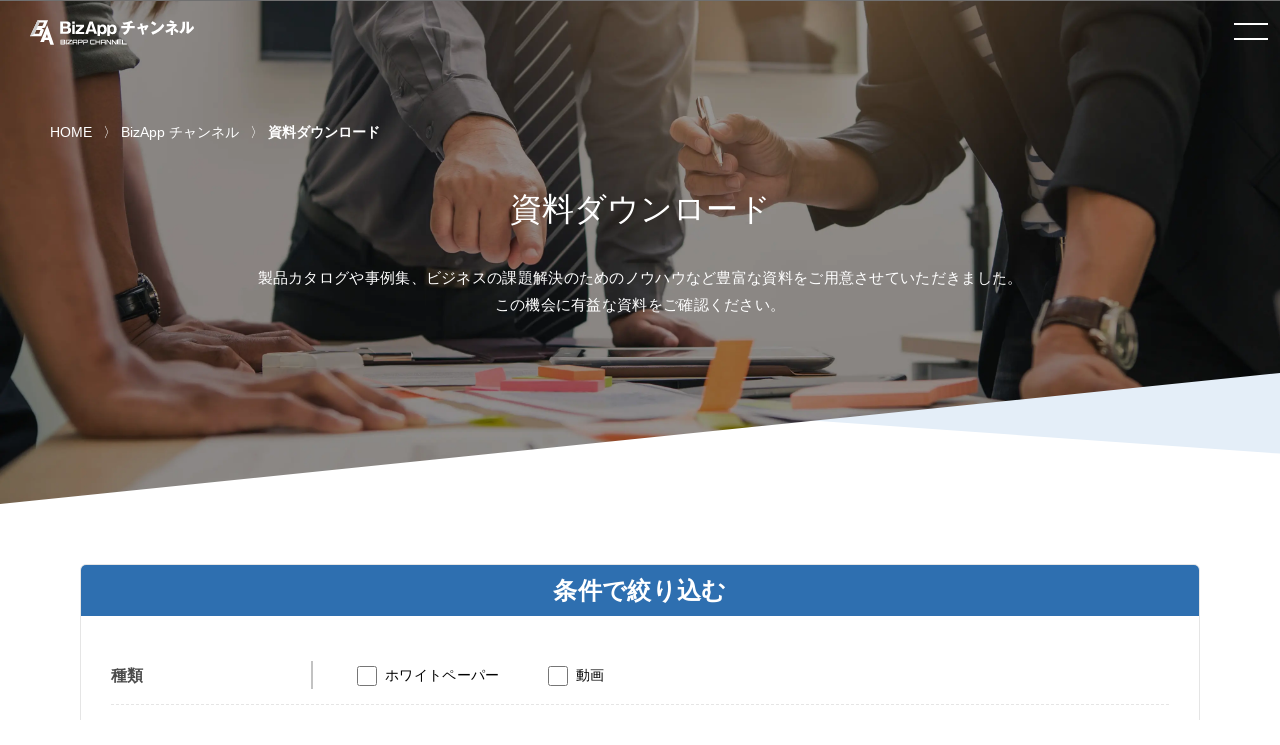

--- FILE ---
content_type: text/html; charset=UTF-8
request_url: https://www.cloud-for-all.com/bizapp/resource?mspCtaTracking=d870ed22-5666-11ed-a3fe-0242ac140002
body_size: 35251
content:
<!doctype html><html lang="ja"><head prefix="og: http://ogp.me/ns# fb: http://ogp.me/ns/fb# article: http://ogp.me/ns/article#">
    <!-- Begin partial -->
<script src="https://www.cloud-for-all.com/hubfs/hub_generated/template_assets/1/57783659945/1766733278906/template_viewport.min.js"></script>
<meta charset="utf-8">
<link rel="apple-touch-icon" href="https://www.cloud-for-all.com/hubfs/raw_assets/public/Practice/common/images/portal/bizapp/touch-icon.png">
<link rel="shortcut icon" href="https://www.cloud-for-all.com/hubfs/bizapp/images/logo/favicon.ico" type="image/x-icon">
<link rel="preconnect" href="https://fonts.googleapis.com">
<link rel="preconnect" href="https://fonts.gstatic.com" crossorigin>
<link rel="stylesheet" type="text/css" href="https://www.cloud-for-all.com/hubfs/hub_generated/template_assets/1/57783191407/1766733277954/template_reset.min.css">
<link rel="stylesheet" type="text/css" href="https://www.cloud-for-all.com/hubfs/hub_generated/template_assets/1/57783408721/1768547072998/template_import.min.css">
<link rel="stylesheet" type="text/css" href="https://www.cloud-for-all.com/hubfs/hub_generated/template_assets/1/57783502467/1766733278298/template_drawer.min.css">
<script src="https://ajax.googleapis.com/ajax/libs/jquery/3.5.1/jquery.min.js"></script>
<title>BizApp 関連資料 | BizApp チャンネル</title>
<meta name="description" content="BizApp チャンネルが提供する資料をダウンロードいただけます。">
<meta name="viewport" content="width=device-width, initial-scale=1">

    
    <meta property="og:description" content="BizApp チャンネルが提供する資料をダウンロードいただけます。">
    <meta property="og:title" content="BizApp 関連資料 | BizApp チャンネル">
    <meta name="twitter:description" content="BizApp チャンネルが提供する資料をダウンロードいただけます。">
    <meta name="twitter:title" content="BizApp 関連資料 | BizApp チャンネル">

    

    

    <style>
a.cta_button{-moz-box-sizing:content-box !important;-webkit-box-sizing:content-box !important;box-sizing:content-box !important;vertical-align:middle}.hs-breadcrumb-menu{list-style-type:none;margin:0px 0px 0px 0px;padding:0px 0px 0px 0px}.hs-breadcrumb-menu-item{float:left;padding:10px 0px 10px 10px}.hs-breadcrumb-menu-divider:before{content:'›';padding-left:10px}.hs-featured-image-link{border:0}.hs-featured-image{float:right;margin:0 0 20px 20px;max-width:50%}@media (max-width: 568px){.hs-featured-image{float:none;margin:0;width:100%;max-width:100%}}.hs-screen-reader-text{clip:rect(1px, 1px, 1px, 1px);height:1px;overflow:hidden;position:absolute !important;width:1px}
</style>

<link rel="stylesheet" href="https://www.cloud-for-all.com/hubfs/hub_generated/module_assets/1/190025957556/1766386997538/module_Resources_Fillter_New_BizApp.min.css">

    <style>
      body, a:active, a:link, a:visited, .home .documentList a h3,  #panz.x2 li a{
        color: #000;
      }
      .moreBtn a{
        color: #fff;
      }
      .sceneArea .sceneList article p{
        color: #000 !important;
      }
    </style>
    

    


    
<!--  Added by GoogleTagManager integration -->
<script>
var _hsp = window._hsp = window._hsp || [];
window.dataLayer = window.dataLayer || [];
function gtag(){dataLayer.push(arguments);}

var useGoogleConsentModeV2 = true;
var waitForUpdateMillis = 1000;



var hsLoadGtm = function loadGtm() {
    if(window._hsGtmLoadOnce) {
      return;
    }

    if (useGoogleConsentModeV2) {

      gtag('set','developer_id.dZTQ1Zm',true);

      gtag('consent', 'default', {
      'ad_storage': 'denied',
      'analytics_storage': 'denied',
      'ad_user_data': 'denied',
      'ad_personalization': 'denied',
      'wait_for_update': waitForUpdateMillis
      });

      _hsp.push(['useGoogleConsentModeV2'])
    }

    (function(w,d,s,l,i){w[l]=w[l]||[];w[l].push({'gtm.start':
    new Date().getTime(),event:'gtm.js'});var f=d.getElementsByTagName(s)[0],
    j=d.createElement(s),dl=l!='dataLayer'?'&l='+l:'';j.async=true;j.src=
    'https://www.googletagmanager.com/gtm.js?id='+i+dl;f.parentNode.insertBefore(j,f);
    })(window,document,'script','dataLayer','GTM-WV68ZXQ');

    window._hsGtmLoadOnce = true;
};

_hsp.push(['addPrivacyConsentListener', function(consent){
  if(consent.allowed || (consent.categories && consent.categories.analytics)){
    hsLoadGtm();
  }
}]);

</script>

<!-- /Added by GoogleTagManager integration -->

    <link rel="canonical" href="https://www.cloud-for-all.com/bizapp/resource">

<meta name="facebook-domain-verification" content="lq9mpg616uly6qkawbyy69xpq1k9ys">
 
<!-- Google Tag Manager -->
<!-- 2022/1/13 by TuanD -->
<!-- Global site tag (gtag.js) - Google Analytics -->
<script async src="https://www.googletagmanager.com/gtag/js?id=G-K2RLGFNHTJ"></script>
<script>
  window.dataLayer = window.dataLayer || [];
  function gtag(){dataLayer.push(arguments);}
  
  gtag('js', new Date());
  gtag('config', 'G-K2RLGFNHTJ', {
    send_page_view: false
  });
  gtag('set', 'user_properties', {
    'contact_id': '',
    'lifecyclestage': '',
    'hs_persona': '',
    'hubspotutk': '',
    'ip_tracking': '3.22.188.172'
  });
  
</script>
<!-- End Google Tag Manager -->

<meta property="og:image" content="https://www.cloud-for-all.com/hubfs/bizapp/resource/thumb/capture-eye-contact-with-microsoft-hololens-2.png">
<meta property="og:image:width" content="280">
<meta property="og:image:height" content="409">
<meta property="og:image:alt" content="【導入事例：日本メドトロニック株式会社様】熟練看護師の目線を Microsoft HoloLens 2 で記録、器械出し看護師向けのトレーニングコンテンツとして活用">
<meta name="twitter:image" content="https://www.cloud-for-all.com/hubfs/bizapp/resource/thumb/capture-eye-contact-with-microsoft-hololens-2.png">
<meta name="twitter:image:alt" content="【導入事例：日本メドトロニック株式会社様】熟練看護師の目線を Microsoft HoloLens 2 で記録、器械出し看護師向けのトレーニングコンテンツとして活用">

<meta property="og:url" content="https://www.cloud-for-all.com/bizapp/resource">
<meta name="twitter:card" content="summary">
<meta http-equiv="content-language" content="ja">






<!-- End partial -->
    
  <meta name="generator" content="HubSpot"></head>
  <body class="bizapp drawer drawer--right resource">
<!--  Added by GoogleTagManager integration -->
<noscript><iframe src="https://www.googletagmanager.com/ns.html?id=GTM-WV68ZXQ" height="0" width="0" style="display:none;visibility:hidden"></iframe></noscript>

<!-- /Added by GoogleTagManager integration -->

    <div class="head">
    






<div><a id="logo" href="/bizapp"><img src="https://www.cloud-for-all.com/hubfs/raw_assets/public/Practice/common/images/portal/bizapp/logo.svg" alt="BizApp チャンネル" class="svg"></a></div>

<header class="drawer-navbar" role="banner" id="gNavi">
  <button type="button" class="drawer-toggle drawer-hamburger">
    <span class="sr-only">toggle navigation</span>
    <span class="drawer-hamburger-icon"></span>
  </button>
  
  <div class="drawer-container">
    <nav class="drawer-nav" role="navigation">
      <p id="logoSp"><a href="/bizapp"><img src="https://www.cloud-for-all.com/hubfs/raw_assets/public/Practice/common/images/portal/bizapp/logo.svg" alt="BizApp チャンネル" class="svg"></a></p>
      <div id="navWrap">
        <ul class="drawer-menu drawer-menu--right">
          
          
          
          <li><a href="/blog" class="drawer-menu-item">ブログ</a></li>
          
          
          
          
          <li><a href="/bizapp/seminar" class="drawer-menu-item">セミナー・イベント</a></li>
          
          
          
          
          <li><a href="/bizapp/partner" class="drawer-menu-item">参加パートナー</a></li>
          
          
          
          
          <li><a href="/bizapp/inquiry" class="drawer-menu-item"><span class="header-btn inquiry">お問い合わせ</span></a></li>
          
          
          
          
          <li><a href="/bizapp/resource" class="drawer-menu-item"><span class="header-btn resource">資料ダウンロード</span></a></li>
          
          
          

<li class="searchDropdown hs-search-field"><a class="drawer-menu-item" href="javascript:void();" data-toggle="dropdown" data-search="search" role="button" aria-expanded="false"><img src="//www.cloud-for-all.com/hubfs/raw_assets/public/Practice/common/images/icon_search.svg" alt="検索" class="svg"></a>
  <div class="drawer-dropdown-menu x2">
    <form method="get" class="searchKeyword" action="/results">
      
      <input type="text" class="hs-search-field__input" name="term" autocomplete="off" aria-label="Search" placeholder="キーワードを入力してください">
      
        <input type="hidden" name="type" value="SITE_PAGE">
      
      
        <input type="hidden" name="type" value="LANDING_PAGE">
      
      
        <input type="hidden" name="type" value="BLOG_POST">
        <input type="hidden" name="type" value="LISTING_PAGE">
      
      

      <input type="hidden" name="limit" value="9">
      <input type="hidden" name="offset" value="0">
      <input type="hidden" name="property" value="title">
      <input type="hidden" name="property" value="description">
      
        <input type="hidden" name="pathPrefix" value="bizapp">
      
 
      
    </form>
  </div>
</li>
        </ul>
      </div><!-- #navWrap -->
    </nav>
  </div>
  
</header><!-- #gNavi -->
    </div><!-- .head -->
    <main id="main">
      
      
<nav id="panz">
  <ul class="clearfix" itemscope itemtype="http://schema.org/BreadcrumbList">
    
    
    <li itemprop="itemListElement" itemscope itemtype="http://schema.org/ListItem">
      <a itemprop="item" href="https://www.cloud-for-all.com">
        <span itemprop="name">HOME</span>
      </a>
      <meta itemprop="position" content="2">
    </li>
    
    
    <li itemprop="itemListElement" itemscope itemtype="http://schema.org/ListItem">
      <a itemprop="item" href="https://www.cloud-for-all.com/bizapp">
        <span itemprop="name">BizApp チャンネル</span>
      </a>
      <meta itemprop="position" content="3">
    </li>
    
    <li class="last" itemprop="itemListElement" itemscope itemtype="http://schema.org/ListItem">
      <span itemprop="name">資料ダウンロード</span>
      <meta itemprop="position" content="4">
    </li>
  </ul>
</nav><!-- #panz -->
      
      <span id="hs_cos_wrapper_Hero_Content" class="hs_cos_wrapper hs_cos_wrapper_widget_container hs_cos_wrapper_type_widget_container" style="" data-hs-cos-general-type="widget_container" data-hs-cos-type="widget_container"><div id="hs_cos_wrapper_widget_65346894982" class="hs_cos_wrapper hs_cos_wrapper_widget hs_cos_wrapper_type_module" style="" data-hs-cos-general-type="widget" data-hs-cos-type="module">


  


<div id="keyWrap">
  <section id="keyImg">
    <article>
      
      <h1>資料ダウンロード</h1>
      
      <div class="pc"><span>製品カタログや事例集、ビジネスの課題解決のためのノウハウなど豊富な資料をご用意させていただきました。</span><br><span>この機会に有益な資料をご確認ください。</span></div>
      
    </article>
  </section><!-- #keyImg -->
</div></div></span>

      <span id="hs_cos_wrapper_Main_Content" class="hs_cos_wrapper hs_cos_wrapper_widget_container hs_cos_wrapper_type_widget_container" style="" data-hs-cos-general-type="widget_container" data-hs-cos-type="widget_container"><div id="hs_cos_wrapper_widget_1747046700067" class="hs_cos_wrapper hs_cos_wrapper_widget hs_cos_wrapper_type_module" style="" data-hs-cos-general-type="widget" data-hs-cos-type="module">





  
    
  

  
    
  

  
    
  

  
    
  

  
    
  

  
    
  

  
    
  

  
    
  

  
    
  

  
    
  

  
    
  

  
    
  

  
    
  

  
    
  

  
    
  

  
    
  

  
    
  

  
    
  

  
    
  

  
    
  

  
    
  













  
    
      
    
  
    
      
    
  
    
      
    
  
    
      
    
  
    
      
    
  
    
      
    
  
    
      
    
  
    
      
    
  
    
      
    
  
    
      
    
  
    
      
    
  
    
      
    
  
    
      
    
  
    
      
    
  
    
      
    
  
    
      
    
  
    
      
    
  
    
      
    
  
    
      
    
  
    
      
    
  
    
      
    
  
    
      
    
  
    
      
    
  
    
      
    
  
    
      
    
  
    
      
    
  
    
      
    
  
    
      
    
  
    
      
    
  
    
      
    
  
    
      
    
  
    
      
    
  
    
      
    
  
    
      
    
  
    
      
    
  
    
      
    
  
    
      
    
  
    
      
    
  
    
      
    
  
    
      
    
  
    
      
    
  
    
      
    
  
    
      
    
  
    
      
    
  
    
      
    
  
    
      
    
  
    
      
    
  
    
      
    
  
    
      
    
  
    
      
    
  
    
      
    
  
    
      
    
  
    
      
    
  
    
      
    
  
    
      
    
  
    
      
    
  
    
      
    
  
    
      
    
  
    
      
    
  
    
      
    
  
    
      
    
  
    
      
    
  
    
      
    
  
    
      
    
  
    
      
    
  
    
      
    
  
    
      
    
  
    
      
    
  
    
      
    
  
    
      
    
  
    
      
    
  
    
      
    
  
    
      
    
  
    
      
    
  
    
      
    
  
    
      
    
  
    
      
    
  
    
      
    
  
    
      
    
  
    
      
    
  
    
      
    
  
    
      
    
  
    
      
    
  
    
      
    
  
    
      
    
  
    
      
    
  
    
      
    
  
    
      
    
  
    
      
    
  
    
      
    
  
    
      
    
  
    
      
    
  
    
      
    
  
    
      
    
  
    
      
    
  
    
      
    
  
    
      
    
  
    
      
    
  
    
      
    
  
    
      
    
  

  
    
      
    
  
    
      
    
  
    
      
    
  
    
      
    
  
    
      
    
  
    
      
    
  
    
      
    
  
    
      
    
  
    
      
    
  
    
      
    
  
    
      
    
  
    
      
    
  
    
      
    
  
    
      
    
  
    
      
    
  
    
      
    
  
    
      
    
  
    
      
    
  
    
      
    
  
    
      
    
  
    
      
    
  
    
      
    
  
    
      
    
  
    
      
    
  
    
      
    
  
    
      
    
  
    
      
    
  
    
      
    
  
    
      
    
  
    
      
    
  
    
      
    
  
    
      
    
  
    
      
    
  
    
      
    
  
    
      
    
  
    
      
    
  
    
      
    
  
    
      
    
  
    
      
    
  
    
      
    
  
    
      
    
  
    
      
    
  
    
      
    
  
    
      
    
  
    
      
    
  
    
      
    
  
    
      
    
  
    
      
    
  
    
      
    
  
    
      
    
  
    
      
    
  
    
      
    
  
    
      
    
  
    
      
    
  
    
      
    
  
    
      
    
  
    
      
    
  
    
      
    
  
    
      
    
  
    
      
    
  
    
      
    
  
    
      
    
  
    
      
    
  
    
      
    
  
    
      
    
  
    
      
    
  
    
      
    
  
    
      
    
  
    
      
    
  
    
      
    
  
    
      
    
  
    
      
    
  
    
      
    
  
    
      
    
  
    
      
    
  
    
      
    
  
    
      
    
  
    
      
    
  
    
      
    
  
    
      
    
  
    
      
    
  
    
      
    
  
    
      
    
  

  
    
      
    
  
    
      
    
  
    
      
    
  
    
      
    
  
    
      
    
  
    
      
    
  
    
      
    
  
    
      
    
  
    
      
    
  
    
      
    
  
    
      
    
  
    
      
    
  
    
      
    
  
    
      
    
  
    
      
    
  
    
      
    
  
    
      
    
  
    
      
    
  
    
      
    
  
    
      
    
  
    
      
    
  
    
      
    
  
    
      
    
  
    
      
    
  
    
      
    
  
    
      
    
  
    
      
    
  
    
      
    
  
    
      
    
  
    
      
    
  
    
      
    
  
    
      
    
  
    
      
    
  
    
      
    
  
    
      
    
  
    
      
    
  
    
      
    
  
    
      
    
  
    
      
    
  
    
      
    
  
    
      
    
  
    
      
    
  
    
      
    
  
    
      
    
  
    
      
    
  
    
      
    
  
    
      
    
  
    
      
    
  
    
      
    
  
    
      
    
  
    
      
    
  
    
      
    
  
    
      
    
  
    
      
    
  
    
      
    
  
    
      
    
  
    
      
    
  
    
      
    
  
    
      
    
  
    
      
    
  
    
      
    
  
    
      
    
  
    
      
    
  
    
      
    
  
    
      
    
  
    
      
    
  
    
      
    
  
    
      
    
  
    
      
    
  
    
      
    
  
    
      
    
  
    
      
    
  
    
      
    
  
    
      
    
  
    
      
    
  
    
      
    
  
    
      
    
  
    
      
    
  




  
  
    
      
      
      
        
        
        
          
        
        
        
        
          
        
      
        
        
        
        
        
        
      
        
        
        
        
        
        
      
        
        
        
        
        
        
      
        
        
        
        
        
        
      
        
        
        
        
        
        
      
    
  
    
      
      
      
        
        
        
          
        
        
        
        
      
        
        
        
        
        
        
      
        
        
        
        
        
        
      
        
        
        
        
        
        
      
        
        
        
        
        
        
      
        
        
        
        
        
        
      
    
  
    
      
      
      
        
        
        
          
        
        
        
        
          
        
      
        
        
        
        
        
        
      
        
        
        
        
        
        
      
        
        
        
        
        
        
      
        
        
        
        
        
        
      
        
        
        
        
        
        
      
    
  
    
      
      
      
        
        
        
          
        
        
        
        
          
        
      
        
        
        
        
        
        
      
        
        
        
        
        
        
      
        
        
        
        
        
        
      
        
        
        
        
        
        
      
        
        
        
        
        
        
      
    
  
    
      
      
      
        
        
        
          
        
        
        
        
      
        
        
        
        
        
        
      
        
        
        
        
        
        
      
        
        
        
        
        
        
      
        
        
        
        
        
        
      
        
        
        
        
        
        
      
    
  
    
      
      
      
        
        
        
        
        
        
          
        
      
        
        
        
        
        
        
      
        
        
        
        
        
        
      
        
        
        
        
        
        
      
        
        
        
        
        
        
      
    
  
    
      
      
      
        
        
        
        
        
        
      
        
        
        
        
        
        
      
        
        
        
        
        
        
      
        
        
        
        
        
        
      
        
        
        
        
        
        
      
        
        
        
        
        
        
      
    
  
    
      
      
      
        
        
        
        
        
        
      
        
        
        
        
        
        
      
        
        
        
        
        
        
      
        
        
        
        
        
        
      
        
        
        
        
        
        
      
        
        
        
        
        
        
      
    
  
    
      
      
      
        
        
        
          
        
        
        
        
          
        
      
        
        
        
        
        
        
      
        
        
        
        
        
        
      
        
        
        
        
        
        
      
        
        
        
        
        
        
      
        
        
        
        
        
        
      
    
  
    
      
      
      
        
        
        
          
        
        
        
        
      
        
        
        
        
        
        
      
        
        
        
        
        
        
      
        
        
        
        
        
        
      
        
        
        
        
        
        
      
        
        
        
        
        
        
      
    
  
    
      
      
      
        
        
        
        
        
        
      
        
        
        
        
        
        
      
        
        
        
        
        
        
      
        
        
        
        
        
        
      
        
        
        
        
        
        
      
    
  
    
      
      
      
        
        
        
        
        
        
      
        
        
        
        
        
        
      
        
        
        
        
        
        
      
        
        
        
        
        
        
      
        
        
        
        
        
        
      
        
        
        
        
        
        
      
    
  
    
      
      
      
        
        
        
          
        
        
        
        
      
        
        
        
        
        
        
      
        
        
        
        
        
        
      
        
        
        
        
        
        
      
        
        
        
        
        
        
      
        
        
        
        
        
        
      
    
  
    
      
      
      
        
        
        
        
        
        
      
        
        
        
        
        
        
      
        
        
        
        
        
        
      
        
        
        
        
        
        
      
        
        
        
        
        
        
      
        
        
        
        
        
        
      
    
  
    
      
      
      
        
        
        
        
        
        
      
        
        
        
        
        
        
      
        
        
        
        
        
        
      
        
        
        
        
        
        
      
        
        
        
        
        
        
      
        
        
        
        
        
        
      
    
  
    
      
      
      
        
        
        
        
        
        
      
        
        
        
        
        
        
      
        
        
        
        
        
        
      
        
        
        
        
        
        
      
        
        
        
        
        
        
      
        
        
        
        
        
        
      
    
  
    
      
      
      
        
        
        
        
        
        
      
        
        
        
        
        
        
      
        
        
        
        
        
        
      
        
        
        
        
        
        
      
        
        
        
        
        
        
      
    
  
    
      
      
      
        
        
        
        
        
        
      
        
        
        
        
        
        
      
        
        
        
        
        
        
      
        
        
        
        
        
        
      
        
        
        
        
        
        
      
        
        
        
        
        
        
      
    
  
    
      
      
      
        
        
        
          
        
        
        
        
      
        
        
        
        
        
        
      
        
        
        
        
        
        
      
        
        
        
        
        
        
      
        
        
        
        
        
        
      
    
  
    
      
      
      
        
        
        
        
        
        
      
        
        
        
        
        
        
      
        
        
        
        
        
        
      
        
        
        
        
        
        
      
        
        
        
        
        
        
      
        
        
        
        
        
        
      
    
  
    
      
      
      
        
        
        
          
        
        
        
        
      
        
        
        
        
        
        
      
        
        
        
        
        
        
      
        
        
        
        
        
        
      
        
        
        
        
        
        
      
        
        
        
        
        
        
      
    
  
    
      
      
      
        
        
        
        
        
        
      
        
        
        
        
        
        
      
        
        
        
        
        
        
      
        
        
        
        
        
        
      
        
        
        
        
        
        
      
    
  
    
      
      
      
        
        
        
        
        
        
      
        
        
        
        
        
        
      
        
        
        
        
        
        
      
        
        
        
        
        
        
      
        
        
        
        
        
        
      
        
        
        
        
        
        
      
    
  
    
      
      
      
        
        
        
        
        
        
      
        
        
        
        
        
        
      
        
        
        
        
        
        
      
        
        
        
        
        
        
      
        
        
        
        
        
        
      
        
        
        
        
        
        
      
    
  
    
      
      
      
        
        
        
        
        
        
      
        
        
        
        
        
        
      
        
        
        
        
        
        
      
        
        
        
        
        
        
      
        
        
        
        
        
        
      
    
  
    
      
      
      
        
        
        
        
        
        
      
        
        
        
        
        
        
      
        
        
        
        
        
        
      
        
        
        
        
        
        
      
        
        
        
        
        
        
      
        
        
        
        
        
        
      
    
  
    
      
      
      
        
        
        
        
        
        
      
        
        
        
        
        
        
      
        
        
        
        
        
        
      
        
        
        
        
        
        
      
        
        
        
        
        
        
      
        
        
        
        
        
        
      
    
  
    
      
      
      
        
        
        
        
        
        
      
        
        
        
        
        
        
      
        
        
        
        
        
        
      
        
        
        
        
        
        
      
        
        
        
        
        
        
      
        
        
        
        
        
        
      
    
  
    
      
      
      
        
        
        
        
        
        
      
        
        
        
        
        
        
      
        
        
        
        
        
        
      
        
        
        
        
        
        
      
        
        
        
        
        
        
      
        
        
        
        
        
        
      
    
  
    
      
      
      
        
        
        
        
        
        
      
        
        
        
        
        
        
      
        
        
        
        
        
        
      
        
        
        
        
        
        
      
        
        
        
        
        
        
      
        
        
        
        
        
        
      
    
  
    
      
      
      
        
        
        
        
        
        
      
        
        
        
        
        
        
      
        
        
        
        
        
        
      
        
        
        
        
        
        
      
        
        
        
        
        
        
      
        
        
        
        
        
        
      
    
  
    
      
      
      
        
        
        
          
        
        
        
        
      
        
        
        
        
        
        
      
        
        
        
        
        
        
      
        
        
        
        
        
        
      
        
        
        
        
        
        
      
        
        
        
        
        
        
      
    
  
    
      
      
      
        
        
        
        
        
        
      
        
        
        
        
        
        
      
        
        
        
        
        
        
      
        
        
        
        
        
        
      
        
        
        
        
        
        
      
    
  
    
      
      
      
        
        
        
        
        
        
      
        
        
        
        
        
        
      
        
        
        
        
        
        
      
        
        
        
        
        
        
      
        
        
        
        
        
        
      
        
        
        
        
        
        
      
    
  
    
      
      
      
        
        
        
        
        
        
      
        
        
        
        
        
        
      
        
        
        
        
        
        
      
        
        
        
        
        
        
      
        
        
        
        
        
        
      
        
        
        
        
        
        
      
    
  
    
      
      
      
        
        
        
        
        
        
      
        
        
        
        
        
        
      
        
        
        
        
        
        
      
        
        
        
        
        
        
      
        
        
        
        
        
        
      
    
  
    
      
      
      
        
        
        
        
        
        
      
        
        
        
        
        
        
      
        
        
        
        
        
        
      
        
        
        
        
        
        
      
        
        
        
        
        
        
      
        
        
        
        
        
        
      
    
  
    
      
      
      
        
        
        
        
        
        
      
        
        
        
        
        
        
      
        
        
        
        
        
        
      
        
        
        
        
        
        
      
        
        
        
        
        
        
      
        
        
        
        
        
        
      
    
  
    
      
      
      
        
        
        
        
        
        
      
        
        
        
        
        
        
      
        
        
        
        
        
        
      
        
        
        
        
        
        
      
        
        
        
        
        
        
      
        
        
        
        
        
        
      
    
  
    
      
      
      
        
        
        
          
        
        
        
        
      
        
        
        
        
        
        
      
        
        
        
        
        
        
      
        
        
        
        
        
        
      
        
        
        
        
        
        
      
        
        
        
        
        
        
      
    
  
    
      
      
      
        
        
        
          
        
        
        
        
      
        
        
        
        
        
        
      
        
        
        
        
        
        
      
        
        
        
        
        
        
      
        
        
        
        
        
        
      
        
        
        
        
        
        
      
    
  
    
      
      
      
        
        
        
        
        
        
      
        
        
        
        
        
        
      
        
        
        
        
        
        
      
        
        
        
        
        
        
      
        
        
        
        
        
        
      
        
        
        
        
        
        
      
    
  
    
      
      
      
        
        
        
        
        
        
      
        
        
        
        
        
        
      
        
        
        
        
        
        
      
        
        
        
        
        
        
      
        
        
        
        
        
        
      
        
        
        
        
        
        
      
    
  
    
      
      
      
        
        
        
        
        
        
      
        
        
        
        
        
        
      
        
        
        
        
        
        
      
        
        
        
        
        
        
      
        
        
        
        
        
        
      
        
        
        
        
        
        
      
    
  
    
      
      
      
        
        
        
        
        
        
      
        
        
        
        
        
        
      
        
        
        
        
        
        
      
        
        
        
        
        
        
      
        
        
        
        
        
        
      
        
        
        
        
        
        
      
    
  
    
      
      
      
        
        
        
        
        
        
      
        
        
        
        
        
        
      
        
        
        
        
        
        
      
        
        
        
        
        
        
      
        
        
        
        
        
        
      
        
        
        
        
        
        
      
    
  
    
      
      
      
        
        
        
        
        
        
      
        
        
        
        
        
        
      
        
        
        
        
        
        
      
        
        
        
        
        
        
      
        
        
        
        
        
        
      
        
        
        
        
        
        
      
    
  
    
      
      
      
        
        
        
        
        
        
      
        
        
        
        
        
        
      
        
        
        
        
        
        
      
        
        
        
        
        
        
      
        
        
        
        
        
        
      
        
        
        
        
        
        
      
    
  
    
      
      
      
        
        
        
        
        
        
      
        
        
        
        
        
        
      
        
        
        
        
        
        
      
        
        
        
        
        
        
      
        
        
        
        
        
        
      
        
        
        
        
        
        
      
    
  
    
      
      
      
        
        
        
        
        
        
      
        
        
        
        
        
        
      
        
        
        
        
        
        
      
        
        
        
        
        
        
      
        
        
        
        
        
        
      
    
  
    
      
      
      
        
        
        
        
        
        
      
        
        
        
        
        
        
      
        
        
        
        
        
        
      
        
        
        
        
        
        
      
        
        
        
        
        
        
      
        
        
        
        
        
        
      
    
  
    
      
      
      
        
        
        
        
        
        
      
        
        
        
        
        
        
      
        
        
        
        
        
        
      
        
        
        
        
        
        
      
        
        
        
        
        
        
      
        
        
        
        
        
        
      
    
  
    
      
      
      
        
        
        
        
        
        
      
        
        
        
        
        
        
      
        
        
        
        
        
        
      
        
        
        
        
        
        
      
        
        
        
        
        
        
      
        
        
        
        
        
        
      
    
  
    
      
      
      
        
        
        
        
        
        
      
        
        
        
        
        
        
      
        
        
        
        
        
        
      
        
        
        
        
        
        
      
        
        
        
        
        
        
      
        
        
        
        
        
        
      
    
  
    
      
      
      
        
        
        
        
        
        
      
        
        
        
        
        
        
      
        
        
        
        
        
        
      
        
        
        
        
        
        
      
        
        
        
        
        
        
      
        
        
        
        
        
        
      
    
  
    
      
      
      
        
        
        
        
        
        
      
        
        
        
        
        
        
      
        
        
        
        
        
        
      
        
        
        
        
        
        
      
        
        
        
        
        
        
      
        
        
        
        
        
        
      
    
  
    
      
      
      
        
        
        
        
        
        
      
        
        
        
        
        
        
      
        
        
        
        
        
        
      
        
        
        
        
        
        
      
        
        
        
        
        
        
      
        
        
        
        
        
        
      
    
  
    
      
      
      
        
        
        
        
        
        
      
        
        
        
        
        
        
      
        
        
        
        
        
        
      
        
        
        
        
        
        
      
        
        
        
        
        
        
      
        
        
        
        
        
        
      
    
  
    
      
      
      
        
        
        
        
        
        
      
        
        
        
        
        
        
      
        
        
        
        
        
        
      
        
        
        
        
        
        
      
        
        
        
        
        
        
      
        
        
        
        
        
        
      
    
  
    
      
      
      
        
        
        
        
        
        
      
        
        
        
        
        
        
      
        
        
        
        
        
        
      
        
        
        
        
        
        
      
        
        
        
        
        
        
      
        
        
        
        
        
        
      
    
  
    
      
      
      
        
        
        
          
        
        
        
        
      
        
        
        
        
        
        
      
        
        
        
        
        
        
      
        
        
        
        
        
        
      
        
        
        
        
        
        
      
        
        
        
        
        
        
      
    
  
    
      
      
      
        
        
        
        
        
        
      
        
        
        
        
        
        
      
        
        
        
        
        
        
      
        
        
        
        
        
        
      
        
        
        
        
        
        
      
        
        
        
        
        
        
      
    
  
    
      
      
      
        
        
        
        
        
        
      
        
        
        
        
        
        
      
        
        
        
        
        
        
      
        
        
        
        
        
        
      
        
        
        
        
        
        
      
        
        
        
        
        
        
      
    
  
    
      
      
      
        
        
        
        
        
        
      
        
        
        
        
        
        
      
        
        
        
        
        
        
      
        
        
        
        
        
        
      
        
        
        
        
        
        
      
        
        
        
        
        
        
      
    
  
    
      
      
      
        
        
        
        
        
        
      
        
        
        
        
        
        
      
        
        
        
        
        
        
      
        
        
        
        
        
        
      
        
        
        
        
        
        
      
        
        
        
        
        
        
      
    
  
    
      
      
      
        
        
        
        
        
        
      
        
        
        
        
        
        
      
        
        
        
        
        
        
      
        
        
        
        
        
        
      
        
        
        
        
        
        
      
        
        
        
        
        
        
      
    
  
    
      
      
      
        
        
        
        
        
        
      
        
        
        
        
        
        
      
        
        
        
        
        
        
      
        
        
        
        
        
        
      
        
        
        
        
        
        
      
        
        
        
        
        
        
      
    
  
    
      
      
      
        
        
        
        
        
        
      
        
        
        
        
        
        
      
        
        
        
        
        
        
      
        
        
        
        
        
        
      
        
        
        
        
        
        
      
        
        
        
        
        
        
      
    
  
    
      
      
      
        
        
        
        
        
        
      
        
        
        
        
        
        
      
        
        
        
        
        
        
      
        
        
        
        
        
        
      
        
        
        
        
        
        
      
        
        
        
        
        
        
      
    
  
    
      
      
      
        
        
        
        
        
        
      
        
        
        
        
        
        
      
        
        
        
        
        
        
      
        
        
        
        
        
        
      
        
        
        
        
        
        
      
        
        
        
        
        
        
      
    
  
    
      
      
      
        
        
        
        
        
        
      
        
        
        
        
        
        
      
        
        
        
        
        
        
      
        
        
        
        
        
        
      
        
        
        
        
        
        
      
        
        
        
        
        
        
      
    
  
    
      
      
      
        
        
        
        
        
        
      
        
        
        
        
        
        
      
        
        
        
        
        
        
      
        
        
        
        
        
        
      
        
        
        
        
        
        
      
        
        
        
        
        
        
      
    
  
    
      
      
      
        
        
        
        
        
        
      
        
        
        
        
        
        
      
        
        
        
        
        
        
      
        
        
        
        
        
        
      
        
        
        
        
        
        
      
        
        
        
        
        
        
      
    
  
    
      
      
      
        
        
        
        
        
        
      
        
        
        
        
        
        
      
        
        
        
        
        
        
      
        
        
        
        
        
        
      
        
        
        
        
        
        
      
        
        
        
        
        
        
      
    
  
    
      
      
      
        
        
        
        
        
        
      
        
        
        
        
        
        
      
        
        
        
        
        
        
      
        
        
        
        
        
        
      
        
        
        
        
        
        
      
        
        
        
        
        
        
      
    
  
    
      
      
      
        
        
        
        
        
        
      
        
        
        
        
        
        
      
        
        
        
        
        
        
      
        
        
        
        
        
        
      
        
        
        
        
        
        
      
        
        
        
        
        
        
      
    
  
    
      
      
      
        
        
        
          
        
        
        
        
      
        
        
        
        
        
        
      
        
        
        
        
        
        
      
        
        
        
        
        
        
      
        
        
        
        
        
        
      
        
        
        
        
        
        
      
    
  
    
      
      
      
        
        
        
        
        
        
      
        
        
        
        
        
        
      
        
        
        
        
        
        
      
        
        
        
        
        
        
      
        
        
        
        
        
        
      
    
  
    
      
      
      
        
        
        
        
        
        
      
        
        
        
        
        
        
      
        
        
        
        
        
        
      
        
        
        
        
        
        
      
        
        
        
        
        
        
      
        
        
        
        
        
        
      
    
  
    
      
      
      
        
        
        
        
        
        
      
        
        
        
        
        
        
      
        
        
        
        
        
        
      
        
        
        
        
        
        
      
        
        
        
        
        
        
      
        
        
        
        
        
        
      
    
  
    
      
      
      
        
        
        
        
        
        
      
        
        
        
        
        
        
      
        
        
        
        
        
        
      
        
        
        
        
        
        
      
        
        
        
        
        
        
      
    
  
    
      
      
      
        
        
        
        
        
        
      
        
        
        
        
        
        
      
        
        
        
        
        
        
      
        
        
        
        
        
        
      
        
        
        
        
        
        
      
        
        
        
        
        
        
      
    
  
    
      
      
      
        
        
        
        
        
        
      
        
        
        
        
        
        
      
        
        
        
        
        
        
      
        
        
        
        
        
        
      
        
        
        
        
        
        
      
        
        
        
        
        
        
      
    
  
    
      
      
      
        
        
        
        
        
        
      
        
        
        
        
        
        
      
        
        
        
        
        
        
      
        
        
        
        
        
        
      
        
        
        
        
        
        
      
        
        
        
        
        
        
      
    
  
    
      
      
      
        
        
        
        
        
        
      
        
        
        
        
        
        
      
        
        
        
        
        
        
      
        
        
        
        
        
        
      
        
        
        
        
        
        
      
        
        
        
        
        
        
      
    
  
    
      
      
      
        
        
        
        
        
        
      
        
        
        
        
        
        
      
        
        
        
        
        
        
      
        
        
        
        
        
        
      
        
        
        
        
        
        
      
    
  
    
      
      
      
        
        
        
        
        
        
      
        
        
        
        
        
        
      
        
        
        
        
        
        
      
        
        
        
        
        
        
      
        
        
        
        
        
        
      
    
  
    
      
      
      
        
        
        
        
        
        
      
        
        
        
        
        
        
      
        
        
        
        
        
        
      
        
        
        
        
        
        
      
        
        
        
        
        
        
      
        
        
        
        
        
        
      
    
  
    
      
      
      
        
        
        
        
        
        
      
        
        
        
        
        
        
      
        
        
        
        
        
        
      
        
        
        
        
        
        
      
        
        
        
        
        
        
      
        
        
        
        
        
        
      
    
  
    
      
      
      
        
        
        
        
        
        
      
        
        
        
        
        
        
      
        
        
        
        
        
        
      
        
        
        
        
        
        
      
        
        
        
        
        
        
      
        
        
        
        
        
        
      
    
  
    
      
      
      
        
        
        
        
        
        
      
        
        
        
        
        
        
      
        
        
        
        
        
        
      
        
        
        
        
        
        
      
        
        
        
        
        
        
      
        
        
        
        
        
        
      
    
  
    
      
      
      
        
        
        
        
        
        
      
        
        
        
        
        
        
      
        
        
        
        
        
        
      
        
        
        
        
        
        
      
        
        
        
        
        
        
      
        
        
        
        
        
        
      
    
  
    
      
      
      
        
        
        
        
        
        
      
        
        
        
        
        
        
      
        
        
        
        
        
        
      
        
        
        
        
        
        
      
        
        
        
        
        
        
      
        
        
        
        
        
        
      
    
  
    
      
      
      
        
        
        
        
        
        
      
        
        
        
        
        
        
      
        
        
        
        
        
        
      
        
        
        
        
        
        
      
        
        
        
        
        
        
      
        
        
        
        
        
        
      
    
  
    
      
      
      
        
        
        
        
        
        
      
        
        
        
        
        
        
      
        
        
        
        
        
        
      
        
        
        
        
        
        
      
        
        
        
        
        
        
      
        
        
        
        
        
        
      
    
  
    
      
      
      
        
        
        
        
        
        
      
        
        
        
        
        
        
      
        
        
        
        
        
        
      
        
        
        
        
        
        
      
        
        
        
        
        
        
      
        
        
        
        
        
        
      
    
  
    
      
      
      
        
        
        
        
        
        
      
        
        
        
        
        
        
      
        
        
        
        
        
        
      
        
        
        
        
        
        
      
        
        
        
        
        
        
      
        
        
        
        
        
        
      
    
  
    
      
      
      
        
        
        
        
        
        
      
        
        
        
        
        
        
      
        
        
        
        
        
        
      
        
        
        
        
        
        
      
        
        
        
        
        
        
      
        
        
        
        
        
        
      
    
  
    
      
      
      
        
        
        
        
        
        
      
        
        
        
        
        
        
      
        
        
        
        
        
        
      
        
        
        
        
        
        
      
        
        
        
        
        
        
      
        
        
        
        
        
        
      
    
  
    
      
      
      
        
        
        
        
        
        
      
        
        
        
        
        
        
      
        
        
        
        
        
        
      
        
        
        
        
        
        
      
        
        
        
        
        
        
      
        
        
        
        
        
        
      
    
  

  
  
    
      
      
      
        
        
        
        
        
        
      
        
        
        
        
        
        
      
        
        
        
        
        
        
      
        
        
        
        
        
        
      
        
        
        
        
        
        
      
        
        
        
        
        
        
      
    
  
    
      
      
      
        
        
        
        
        
        
      
        
        
        
        
        
        
      
        
        
        
        
        
        
      
        
        
        
        
        
        
      
        
        
        
        
        
        
      
        
        
        
        
        
        
      
    
  
    
      
      
      
        
        
        
        
        
        
      
        
        
        
        
        
        
      
        
        
        
        
        
        
      
        
        
        
        
        
        
      
        
        
        
        
        
        
      
        
        
        
        
        
        
      
    
  
    
      
      
      
        
        
        
        
        
        
      
        
        
        
        
        
        
      
        
        
        
        
        
        
      
        
        
        
        
        
        
      
        
        
        
        
        
        
      
        
        
        
        
        
        
      
    
  
    
      
      
      
        
        
        
        
        
        
      
        
        
        
        
        
        
      
        
        
        
        
        
        
      
        
        
        
        
        
        
      
        
        
        
        
        
        
      
        
        
        
        
        
        
      
    
  
    
      
      
      
        
        
        
          
        
        
        
        
      
        
        
        
        
        
        
      
        
        
        
        
        
        
      
        
        
        
        
        
        
      
        
        
        
        
        
        
      
        
        
        
        
        
        
      
    
  
    
      
      
      
        
        
        
        
        
        
      
        
        
        
        
        
        
      
        
        
        
        
        
        
      
        
        
        
        
        
        
      
        
        
        
        
        
        
      
        
        
        
        
        
        
      
    
  
    
      
      
      
        
        
        
        
        
        
      
        
        
        
        
        
        
      
        
        
        
        
        
        
      
        
        
        
        
        
        
      
        
        
        
        
        
        
      
        
        
        
        
        
        
      
    
  
    
      
      
      
        
        
        
          
        
        
        
        
      
        
        
        
        
        
        
      
        
        
        
        
        
        
      
        
        
        
        
        
        
      
        
        
        
        
        
        
      
        
        
        
        
        
        
      
    
  
    
      
      
      
        
        
        
        
        
        
      
        
        
        
        
        
        
      
        
        
        
        
        
        
      
        
        
        
        
        
        
      
        
        
        
        
        
        
      
        
        
        
        
        
        
      
    
  
    
      
      
      
        
        
        
        
        
        
      
        
        
        
        
        
        
      
        
        
        
        
        
        
      
        
        
        
        
        
        
      
        
        
        
        
        
        
      
        
        
        
        
        
        
      
    
  
    
      
      
      
        
        
        
        
        
        
      
        
        
        
        
        
        
      
        
        
        
        
        
        
      
        
        
        
        
        
        
      
        
        
        
        
        
        
      
        
        
        
        
        
        
      
    
  
    
      
      
      
        
        
        
        
        
        
      
        
        
        
        
        
        
      
        
        
        
        
        
        
      
        
        
        
        
        
        
      
        
        
        
        
        
        
      
        
        
        
        
        
        
      
    
  
    
      
      
      
        
        
        
        
        
        
      
        
        
        
        
        
        
      
        
        
        
        
        
        
      
        
        
        
        
        
        
      
        
        
        
        
        
        
      
        
        
        
        
        
        
      
    
  
    
      
      
      
        
        
        
        
        
        
      
        
        
        
        
        
        
      
        
        
        
        
        
        
      
        
        
        
        
        
        
      
        
        
        
        
        
        
      
        
        
        
        
        
        
      
    
  
    
      
      
      
        
        
        
        
        
        
      
        
        
        
        
        
        
      
        
        
        
        
        
        
      
        
        
        
        
        
        
      
        
        
        
        
        
        
      
        
        
        
        
        
        
      
    
  
    
      
      
      
        
        
        
        
        
        
      
        
        
        
        
        
        
      
        
        
        
        
        
        
      
        
        
        
        
        
        
      
        
        
        
        
        
        
      
        
        
        
        
        
        
      
    
  
    
      
      
      
        
        
        
        
        
        
      
        
        
        
        
        
        
      
        
        
        
        
        
        
      
        
        
        
        
        
        
      
        
        
        
        
        
        
      
        
        
        
        
        
        
      
    
  
    
      
      
      
        
        
        
        
        
        
      
        
        
        
        
        
        
      
        
        
        
        
        
        
      
        
        
        
        
        
        
      
        
        
        
        
        
        
      
        
        
        
        
        
        
      
    
  
    
      
      
      
        
        
        
        
        
        
      
        
        
        
        
        
        
      
        
        
        
        
        
        
      
        
        
        
        
        
        
      
        
        
        
        
        
        
      
        
        
        
        
        
        
      
    
  
    
      
      
      
        
        
        
        
        
        
      
        
        
        
        
        
        
      
        
        
        
        
        
        
      
        
        
        
        
        
        
      
        
        
        
        
        
        
      
        
        
        
        
        
        
      
    
  
    
      
      
      
        
        
        
        
        
        
      
        
        
        
        
        
        
      
        
        
        
        
        
        
      
        
        
        
        
        
        
      
        
        
        
        
        
        
      
        
        
        
        
        
        
      
    
  
    
      
      
      
        
        
        
        
        
        
      
        
        
        
        
        
        
      
        
        
        
        
        
        
      
        
        
        
        
        
        
      
        
        
        
        
        
        
      
        
        
        
        
        
        
      
    
  
    
      
      
      
        
        
        
        
        
        
      
        
        
        
        
        
        
      
        
        
        
        
        
        
      
        
        
        
        
        
        
      
        
        
        
        
        
        
      
        
        
        
        
        
        
      
    
  
    
      
      
      
        
        
        
        
        
        
      
        
        
        
        
        
        
      
        
        
        
        
        
        
      
        
        
        
        
        
        
      
        
        
        
        
        
        
      
        
        
        
        
        
        
      
    
  
    
      
      
      
        
        
        
        
        
        
      
        
        
        
        
        
        
      
        
        
        
        
        
        
      
        
        
        
        
        
        
      
        
        
        
        
        
        
      
        
        
        
        
        
        
      
    
  
    
      
      
      
        
        
        
        
        
        
      
        
        
        
        
        
        
      
        
        
        
        
        
        
      
        
        
        
        
        
        
      
        
        
        
        
        
        
      
        
        
        
        
        
        
      
    
  
    
      
      
      
        
        
        
        
        
        
      
        
        
        
        
        
        
      
        
        
        
        
        
        
      
        
        
        
        
        
        
      
        
        
        
        
        
        
      
        
        
        
        
        
        
      
    
  
    
      
      
      
        
        
        
        
        
        
      
        
        
        
        
        
        
      
        
        
        
        
        
        
      
        
        
        
        
        
        
      
        
        
        
        
        
        
      
        
        
        
        
        
        
      
    
  
    
      
      
      
        
        
        
        
        
        
      
        
        
        
        
        
        
      
        
        
        
        
        
        
      
        
        
        
        
        
        
      
        
        
        
        
        
        
      
        
        
        
        
        
        
      
    
  
    
      
      
      
        
        
        
        
        
        
      
        
        
        
        
        
        
      
        
        
        
        
        
        
      
        
        
        
        
        
        
      
        
        
        
        
        
        
      
        
        
        
        
        
        
      
    
  
    
      
      
      
        
        
        
          
        
        
        
        
      
        
        
        
        
        
        
      
        
        
        
        
        
        
      
        
        
        
        
        
        
      
        
        
        
        
        
        
      
        
        
        
        
        
        
      
    
  
    
      
      
      
        
        
        
        
        
        
      
        
        
        
        
        
        
      
        
        
        
        
        
        
      
        
        
        
        
        
        
      
        
        
        
        
        
        
      
        
        
        
        
        
        
      
    
  
    
      
      
      
        
        
        
        
        
        
      
        
        
        
        
        
        
      
        
        
        
        
        
        
      
        
        
        
        
        
        
      
        
        
        
        
        
        
      
        
        
        
        
        
        
      
    
  
    
      
      
      
        
        
        
        
        
        
      
        
        
        
        
        
        
      
        
        
        
        
        
        
      
        
        
        
        
        
        
      
        
        
        
        
        
        
      
        
        
        
        
        
        
      
    
  
    
      
      
      
        
        
        
        
        
        
      
        
        
        
        
        
        
      
        
        
        
        
        
        
      
        
        
        
        
        
        
      
        
        
        
        
        
        
      
        
        
        
        
        
        
      
    
  
    
      
      
      
        
        
        
          
        
        
        
        
      
        
        
        
        
        
        
      
        
        
        
        
        
        
      
        
        
        
        
        
        
      
        
        
        
        
        
        
      
        
        
        
        
        
        
      
    
  
    
      
      
      
        
        
        
        
        
        
      
        
        
        
        
        
        
      
        
        
        
        
        
        
      
        
        
        
        
        
        
      
        
        
        
        
        
        
      
        
        
        
        
        
        
      
    
  
    
      
      
      
        
        
        
        
        
        
      
        
        
        
        
        
        
      
        
        
        
        
        
        
      
        
        
        
        
        
        
      
        
        
        
        
        
        
      
        
        
        
        
        
        
      
    
  
    
      
      
      
        
        
        
        
        
        
      
        
        
        
        
        
        
      
        
        
        
        
        
        
      
        
        
        
        
        
        
      
        
        
        
        
        
        
      
        
        
        
        
        
        
      
    
  
    
      
      
      
        
        
        
          
        
        
        
        
      
        
        
        
        
        
        
      
        
        
        
        
        
        
      
        
        
        
        
        
        
      
        
        
        
        
        
        
      
        
        
        
        
        
        
      
    
  
    
      
      
      
        
        
        
        
        
        
      
        
        
        
        
        
        
      
        
        
        
        
        
        
      
        
        
        
        
        
        
      
        
        
        
        
        
        
      
        
        
        
        
        
        
      
    
  
    
      
      
      
        
        
        
        
        
        
      
        
        
        
        
        
        
      
        
        
        
        
        
        
      
        
        
        
        
        
        
      
        
        
        
        
        
        
      
        
        
        
        
        
        
      
    
  
    
      
      
      
        
        
        
        
        
        
      
        
        
        
        
        
        
      
        
        
        
        
        
        
      
        
        
        
        
        
        
      
        
        
        
        
        
        
      
        
        
        
        
        
        
      
    
  
    
      
      
      
        
        
        
        
        
        
      
        
        
        
        
        
        
      
        
        
        
        
        
        
      
        
        
        
        
        
        
      
        
        
        
        
        
        
      
        
        
        
        
        
        
      
    
  
    
      
      
      
        
        
        
        
        
        
      
        
        
        
        
        
        
      
        
        
        
        
        
        
      
        
        
        
        
        
        
      
        
        
        
        
        
        
      
        
        
        
        
        
        
      
    
  
    
      
      
      
        
        
        
        
        
        
      
        
        
        
        
        
        
      
        
        
        
        
        
        
      
        
        
        
        
        
        
      
        
        
        
        
        
        
      
        
        
        
        
        
        
      
    
  
    
      
      
      
        
        
        
        
        
        
      
        
        
        
        
        
        
      
        
        
        
        
        
        
      
        
        
        
        
        
        
      
        
        
        
        
        
        
      
        
        
        
        
        
        
      
    
  
    
      
      
      
        
        
        
        
        
        
      
        
        
        
        
        
        
      
        
        
        
        
        
        
      
        
        
        
        
        
        
      
        
        
        
        
        
        
      
        
        
        
        
        
        
      
    
  
    
      
      
      
        
        
        
        
        
        
      
        
        
        
        
        
        
      
        
        
        
        
        
        
      
        
        
        
        
        
        
      
        
        
        
        
        
        
      
        
        
        
        
        
        
      
    
  
    
      
      
      
        
        
        
        
        
        
      
        
        
        
        
        
        
      
        
        
        
        
        
        
      
        
        
        
        
        
        
      
        
        
        
        
        
        
      
        
        
        
        
        
        
      
    
  
    
      
      
      
        
        
        
        
        
        
      
        
        
        
        
        
        
      
        
        
        
        
        
        
      
        
        
        
        
        
        
      
        
        
        
        
        
        
      
        
        
        
        
        
        
      
    
  
    
      
      
      
        
        
        
        
        
        
      
        
        
        
        
        
        
      
        
        
        
        
        
        
      
        
        
        
        
        
        
      
        
        
        
        
        
        
      
        
        
        
        
        
        
      
    
  
    
      
      
      
        
        
        
        
        
        
      
        
        
        
        
        
        
      
        
        
        
        
        
        
      
        
        
        
        
        
        
      
        
        
        
        
        
        
      
        
        
        
        
        
        
      
    
  
    
      
      
      
        
        
        
        
        
        
      
        
        
        
        
        
        
      
        
        
        
        
        
        
      
        
        
        
        
        
        
      
        
        
        
        
        
        
      
        
        
        
        
        
        
      
    
  
    
      
      
      
        
        
        
        
        
        
      
        
        
        
        
        
        
      
        
        
        
        
        
        
      
        
        
        
        
        
        
      
        
        
        
        
        
        
      
        
        
        
        
        
        
      
    
  
    
      
      
      
        
        
        
        
        
        
      
        
        
        
        
        
        
      
        
        
        
        
        
        
      
        
        
        
        
        
        
      
        
        
        
        
        
        
      
        
        
        
        
        
        
      
    
  
    
      
      
      
        
        
        
        
        
        
      
        
        
        
        
        
        
      
        
        
        
        
        
        
      
        
        
        
        
        
        
      
        
        
        
        
        
        
      
        
        
        
        
        
        
      
    
  
    
      
      
      
        
        
        
        
        
        
      
        
        
        
        
        
        
      
        
        
        
        
        
        
      
        
        
        
        
        
        
      
        
        
        
        
        
        
      
        
        
        
        
        
        
      
    
  
    
      
      
      
        
        
        
        
        
        
      
        
        
        
        
        
        
      
        
        
        
        
        
        
      
        
        
        
        
        
        
      
        
        
        
        
        
        
      
        
        
        
        
        
        
      
    
  
    
      
      
      
        
        
        
        
        
        
      
        
        
        
        
        
        
      
        
        
        
        
        
        
      
        
        
        
        
        
        
      
        
        
        
        
        
        
      
        
        
        
        
        
        
      
    
  
    
      
      
      
        
        
        
        
        
        
      
        
        
        
        
        
        
      
        
        
        
        
        
        
      
        
        
        
        
        
        
      
        
        
        
        
        
        
      
        
        
        
        
        
        
      
    
  
    
      
      
      
        
        
        
        
        
        
      
        
        
        
        
        
        
      
        
        
        
        
        
        
      
        
        
        
        
        
        
      
        
        
        
        
        
        
      
        
        
        
        
        
        
      
    
  
    
      
      
      
        
        
        
        
        
        
      
        
        
        
        
        
        
      
        
        
        
        
        
        
      
        
        
        
        
        
        
      
        
        
        
        
        
        
      
        
        
        
        
        
        
      
    
  
    
      
      
      
        
        
        
        
        
        
      
        
        
        
        
        
        
      
        
        
        
        
        
        
      
        
        
        
        
        
        
      
        
        
        
        
        
        
      
        
        
        
        
        
        
      
    
  
    
      
      
      
        
        
        
        
        
        
      
        
        
        
        
        
        
      
        
        
        
        
        
        
      
        
        
        
        
        
        
      
        
        
        
        
        
        
      
        
        
        
        
        
        
      
    
  
    
      
      
      
        
        
        
        
        
        
      
        
        
        
        
        
        
      
        
        
        
        
        
        
      
        
        
        
        
        
        
      
        
        
        
        
        
        
      
        
        
        
        
        
        
      
    
  
    
      
      
      
        
        
        
        
        
        
      
        
        
        
        
        
        
      
        
        
        
        
        
        
      
        
        
        
        
        
        
      
        
        
        
        
        
        
      
        
        
        
        
        
        
      
    
  
    
      
      
      
        
        
        
        
        
        
      
        
        
        
        
        
        
      
        
        
        
        
        
        
      
        
        
        
        
        
        
      
        
        
        
        
        
        
      
        
        
        
        
        
        
      
    
  
    
      
      
      
        
        
        
        
        
        
      
        
        
        
        
        
        
      
        
        
        
        
        
        
      
        
        
        
        
        
        
      
        
        
        
        
        
        
      
        
        
        
        
        
        
      
    
  
    
      
      
      
        
        
        
        
        
        
      
        
        
        
        
        
        
      
        
        
        
        
        
        
      
        
        
        
        
        
        
      
        
        
        
        
        
        
      
        
        
        
        
        
        
      
    
  
    
      
      
      
        
        
        
        
        
        
      
        
        
        
        
        
        
      
        
        
        
        
        
        
      
        
        
        
        
        
        
      
        
        
        
        
        
        
      
        
        
        
        
        
        
      
    
  
    
      
      
      
        
        
        
        
        
        
      
        
        
        
        
        
        
      
        
        
        
        
        
        
      
        
        
        
        
        
        
      
        
        
        
        
        
        
      
        
        
        
        
        
        
      
    
  
    
      
      
      
        
        
        
        
        
        
      
        
        
        
        
        
        
      
        
        
        
        
        
        
      
        
        
        
        
        
        
      
        
        
        
        
        
        
      
        
        
        
        
        
        
      
    
  
    
      
      
      
        
        
        
        
        
        
      
        
        
        
        
        
        
      
        
        
        
        
        
        
      
        
        
        
        
        
        
      
        
        
        
        
        
        
      
        
        
        
        
        
        
      
    
  
    
      
      
      
        
        
        
        
        
        
      
        
        
        
        
        
        
      
        
        
        
        
        
        
      
        
        
        
        
        
        
      
        
        
        
        
        
        
      
        
        
        
        
        
        
      
    
  
    
      
      
      
        
        
        
        
        
        
      
        
        
        
        
        
        
      
        
        
        
        
        
        
      
        
        
        
        
        
        
      
        
        
        
        
        
        
      
        
        
        
        
        
        
      
    
  
    
      
      
      
        
        
        
        
        
        
      
        
        
        
        
        
        
      
        
        
        
        
        
        
      
        
        
        
        
        
        
      
        
        
        
        
        
        
      
        
        
        
        
        
        
      
    
  
    
      
      
      
        
        
        
        
        
        
      
        
        
        
        
        
        
      
        
        
        
        
        
        
      
        
        
        
        
        
        
      
        
        
        
        
        
        
      
        
        
        
        
        
        
      
    
  
    
      
      
      
        
        
        
        
        
        
      
        
        
        
        
        
        
      
        
        
        
        
        
        
      
        
        
        
        
        
        
      
        
        
        
        
        
        
      
        
        
        
        
        
        
      
    
  
    
      
      
      
        
        
        
        
        
        
      
        
        
        
        
        
        
      
        
        
        
        
        
        
      
        
        
        
        
        
        
      
        
        
        
        
        
        
      
        
        
        
        
        
        
      
    
  
    
      
      
      
        
        
        
        
        
        
      
        
        
        
        
        
        
      
        
        
        
        
        
        
      
        
        
        
        
        
        
      
        
        
        
        
        
        
      
        
        
        
        
        
        
      
    
  
    
      
      
      
        
        
        
        
        
        
      
        
        
        
        
        
        
      
        
        
        
        
        
        
      
        
        
        
        
        
        
      
        
        
        
        
        
        
      
        
        
        
        
        
        
      
    
  
    
      
      
      
        
        
        
        
        
        
      
        
        
        
        
        
        
      
        
        
        
        
        
        
      
        
        
        
        
        
        
      
        
        
        
        
        
        
      
        
        
        
        
        
        
      
    
  
    
      
      
      
        
        
        
        
        
        
      
        
        
        
        
        
        
      
        
        
        
        
        
        
      
        
        
        
        
        
        
      
        
        
        
        
        
        
      
        
        
        
        
        
        
      
    
  
    
      
      
      
        
        
        
        
        
        
      
        
        
        
        
        
        
      
        
        
        
        
        
        
      
        
        
        
        
        
        
      
        
        
        
        
        
        
      
        
        
        
        
        
        
      
    
  
    
      
      
      
        
        
        
        
        
        
      
        
        
        
        
        
        
      
        
        
        
        
        
        
      
        
        
        
        
        
        
      
        
        
        
        
        
        
      
        
        
        
        
        
        
      
    
  
    
      
      
      
        
        
        
        
        
        
      
        
        
        
        
        
        
      
        
        
        
        
        
        
      
        
        
        
        
        
        
      
        
        
        
        
        
        
      
        
        
        
        
        
        
      
    
  
    
      
      
      
        
        
        
        
        
        
      
        
        
        
        
        
        
      
        
        
        
        
        
        
      
        
        
        
        
        
        
      
        
        
        
        
        
        
      
        
        
        
        
        
        
      
    
  
    
      
      
      
        
        
        
        
        
        
      
        
        
        
        
        
        
      
        
        
        
        
        
        
      
        
        
        
        
        
        
      
        
        
        
        
        
        
      
        
        
        
        
        
        
      
    
  
    
      
      
      
        
        
        
        
        
        
      
        
        
        
        
        
        
      
        
        
        
        
        
        
      
        
        
        
        
        
        
      
        
        
        
        
        
        
      
        
        
        
        
        
        
      
    
  
    
      
      
      
        
        
        
        
        
        
      
        
        
        
        
        
        
      
        
        
        
        
        
        
      
        
        
        
        
        
        
      
        
        
        
        
        
        
      
        
        
        
        
        
        
      
    
  
    
      
      
      
        
        
        
        
        
        
      
        
        
        
        
        
        
      
        
        
        
        
        
        
      
        
        
        
        
        
        
      
        
        
        
        
        
        
      
        
        
        
        
        
        
      
    
  
    
      
      
      
        
        
        
        
        
        
      
        
        
        
        
        
        
      
        
        
        
        
        
        
      
        
        
        
        
        
        
      
        
        
        
        
        
        
      
        
        
        
        
        
        
      
    
  
    
      
      
      
        
        
        
        
        
        
      
        
        
        
        
        
        
      
        
        
        
        
        
        
      
        
        
        
        
        
        
      
        
        
        
        
        
        
      
        
        
        
        
        
        
      
    
  
    
      
      
      
        
        
        
        
        
        
      
        
        
        
        
        
        
      
        
        
        
        
        
        
      
        
        
        
        
        
        
      
        
        
        
        
        
        
      
        
        
        
        
        
        
      
    
  
    
      
      
      
        
        
        
        
        
        
      
        
        
        
        
        
        
      
        
        
        
        
        
        
      
        
        
        
        
        
        
      
        
        
        
        
        
        
      
        
        
        
        
        
        
      
    
  
    
      
      
      
        
        
        
        
        
        
      
        
        
        
        
        
        
      
        
        
        
        
        
        
      
        
        
        
        
        
        
      
        
        
        
        
        
        
      
        
        
        
        
        
        
      
    
  
    
      
      
      
        
        
        
        
        
        
      
        
        
        
        
        
        
      
        
        
        
        
        
        
      
        
        
        
        
        
        
      
        
        
        
        
        
        
      
        
        
        
        
        
        
      
    
  
    
      
      
      
        
        
        
        
        
        
      
        
        
        
        
        
        
      
        
        
        
        
        
        
      
        
        
        
        
        
        
      
        
        
        
        
        
        
      
        
        
        
        
        
        
      
    
  

  
  
    
      
      
      
        
        
        
        
        
        
      
        
        
        
        
        
        
      
        
        
        
        
        
        
      
        
        
        
        
        
        
      
        
        
        
        
        
        
      
        
        
        
        
        
        
      
    
  
    
      
      
      
        
        
        
        
        
        
      
        
        
        
        
        
        
      
        
        
        
        
        
        
      
        
        
        
        
        
        
      
        
        
        
        
        
        
      
        
        
        
        
        
        
      
    
  
    
      
      
      
        
        
        
        
        
        
      
        
        
        
        
        
        
      
        
        
        
        
        
        
      
        
        
        
        
        
        
      
        
        
        
        
        
        
      
    
  
    
      
      
      
        
        
        
        
        
        
      
        
        
        
        
        
        
      
        
        
        
        
        
        
      
        
        
        
        
        
        
      
        
        
        
        
        
        
      
        
        
        
        
        
        
      
    
  
    
      
      
      
        
        
        
        
        
        
      
        
        
        
        
        
        
      
        
        
        
        
        
        
      
        
        
        
        
        
        
      
        
        
        
        
        
        
      
        
        
        
        
        
        
      
    
  
    
      
      
      
        
        
        
        
        
        
      
        
        
        
        
        
        
      
        
        
        
        
        
        
      
        
        
        
        
        
        
      
        
        
        
        
        
        
      
        
        
        
        
        
        
      
    
  
    
      
      
      
        
        
        
        
        
        
      
        
        
        
        
        
        
      
        
        
        
        
        
        
      
        
        
        
        
        
        
      
        
        
        
        
        
        
      
        
        
        
        
        
        
      
    
  
    
      
      
      
        
        
        
        
        
        
      
        
        
        
        
        
        
      
        
        
        
        
        
        
      
        
        
        
        
        
        
      
        
        
        
        
        
        
      
        
        
        
        
        
        
      
    
  
    
      
      
      
        
        
        
        
        
        
      
        
        
        
        
        
        
      
        
        
        
        
        
        
      
        
        
        
        
        
        
      
        
        
        
        
        
        
      
        
        
        
        
        
        
      
    
  
    
      
      
      
        
        
        
        
        
        
      
        
        
        
        
        
        
      
        
        
        
        
        
        
      
        
        
        
        
        
        
      
        
        
        
        
        
        
      
        
        
        
        
        
        
      
    
  
    
      
      
      
        
        
        
        
        
        
      
        
        
        
        
        
        
      
        
        
        
        
        
        
      
        
        
        
        
        
        
      
        
        
        
        
        
        
      
        
        
        
        
        
        
      
    
  
    
      
      
      
        
        
        
        
        
        
      
        
        
        
        
        
        
      
        
        
        
        
        
        
      
        
        
        
        
        
        
      
        
        
        
        
        
        
      
        
        
        
        
        
        
      
    
  
    
      
      
      
        
        
        
        
        
        
      
        
        
        
        
        
        
      
        
        
        
        
        
        
      
        
        
        
        
        
        
      
        
        
        
        
        
        
      
        
        
        
        
        
        
      
    
  
    
      
      
      
        
        
        
        
        
        
      
        
        
        
        
        
        
      
        
        
        
        
        
        
      
        
        
        
        
        
        
      
        
        
        
        
        
        
      
        
        
        
        
        
        
      
    
  
    
      
      
      
        
        
        
        
        
        
      
        
        
        
        
        
        
      
        
        
        
        
        
        
      
        
        
        
        
        
        
      
        
        
        
        
        
        
      
        
        
        
        
        
        
      
    
  
    
      
      
      
        
        
        
        
        
        
      
        
        
        
        
        
        
      
        
        
        
        
        
        
      
        
        
        
        
        
        
      
        
        
        
        
        
        
      
        
        
        
        
        
        
      
    
  
    
      
      
      
        
        
        
        
        
        
      
        
        
        
        
        
        
      
        
        
        
        
        
        
      
        
        
        
        
        
        
      
        
        
        
        
        
        
      
        
        
        
        
        
        
      
    
  
    
      
      
      
        
        
        
        
        
        
      
        
        
        
        
        
        
      
        
        
        
        
        
        
      
        
        
        
        
        
        
      
        
        
        
        
        
        
      
        
        
        
        
        
        
      
    
  
    
      
      
      
        
        
        
        
        
        
      
        
        
        
        
        
        
      
        
        
        
        
        
        
      
        
        
        
        
        
        
      
        
        
        
        
        
        
      
        
        
        
        
        
        
      
    
  
    
      
      
      
        
        
        
        
        
        
      
        
        
        
        
        
        
      
        
        
        
        
        
        
      
        
        
        
        
        
        
      
        
        
        
        
        
        
      
        
        
        
        
        
        
      
    
  
    
      
      
      
        
        
        
        
        
        
      
        
        
        
        
        
        
      
        
        
        
        
        
        
      
        
        
        
        
        
        
      
        
        
        
        
        
        
      
        
        
        
        
        
        
      
    
  
    
      
      
      
        
        
        
        
        
        
      
        
        
        
        
        
        
      
        
        
        
        
        
        
      
        
        
        
        
        
        
      
        
        
        
        
        
        
      
        
        
        
        
        
        
      
    
  
    
      
      
      
        
        
        
        
        
        
      
        
        
        
        
        
        
      
        
        
        
        
        
        
      
        
        
        
        
        
        
      
        
        
        
        
        
        
      
        
        
        
        
        
        
      
    
  
    
      
      
      
        
        
        
        
        
        
      
        
        
        
        
        
        
      
        
        
        
        
        
        
      
        
        
        
        
        
        
      
        
        
        
        
        
        
      
        
        
        
        
        
        
      
    
  
    
      
      
      
        
        
        
        
        
        
      
        
        
        
        
        
        
      
        
        
        
        
        
        
      
        
        
        
        
        
        
      
        
        
        
        
        
        
      
        
        
        
        
        
        
      
    
  
    
      
      
      
        
        
        
        
        
        
      
        
        
        
        
        
        
      
        
        
        
        
        
        
      
        
        
        
        
        
        
      
        
        
        
        
        
        
      
        
        
        
        
        
        
      
    
  
    
      
      
      
        
        
        
        
        
        
      
        
        
        
        
        
        
      
        
        
        
        
        
        
      
        
        
        
        
        
        
      
        
        
        
        
        
        
      
        
        
        
        
        
        
      
    
  
    
      
      
      
        
        
        
        
        
        
      
        
        
        
        
        
        
      
        
        
        
        
        
        
      
        
        
        
        
        
        
      
        
        
        
        
        
        
      
        
        
        
        
        
        
      
    
  
    
      
      
      
        
        
        
        
        
        
      
        
        
        
        
        
        
      
        
        
        
        
        
        
      
        
        
        
        
        
        
      
        
        
        
        
        
        
      
        
        
        
        
        
        
      
    
  
    
      
      
      
        
        
        
        
        
        
      
        
        
        
        
        
        
      
        
        
        
        
        
        
      
        
        
        
        
        
        
      
        
        
        
        
        
        
      
        
        
        
        
        
        
      
    
  
    
      
      
      
        
        
        
        
        
        
      
        
        
        
        
        
        
      
        
        
        
        
        
        
      
        
        
        
        
        
        
      
        
        
        
        
        
        
      
        
        
        
        
        
        
      
    
  
    
      
      
      
        
        
        
        
        
        
      
        
        
        
        
        
        
      
        
        
        
        
        
        
      
        
        
        
        
        
        
      
        
        
        
        
        
        
      
        
        
        
        
        
        
      
    
  
    
      
      
      
        
        
        
        
        
        
      
        
        
        
        
        
        
      
        
        
        
        
        
        
      
        
        
        
        
        
        
      
        
        
        
        
        
        
      
        
        
        
        
        
        
      
    
  
    
      
      
      
        
        
        
        
        
        
      
        
        
        
        
        
        
      
        
        
        
        
        
        
      
        
        
        
        
        
        
      
        
        
        
        
        
        
      
        
        
        
        
        
        
      
    
  
    
      
      
      
        
        
        
        
        
        
      
        
        
        
        
        
        
      
        
        
        
        
        
        
      
        
        
        
        
        
        
      
        
        
        
        
        
        
      
        
        
        
        
        
        
      
    
  
    
      
      
      
        
        
        
        
        
        
      
        
        
        
        
        
        
      
        
        
        
        
        
        
      
        
        
        
        
        
        
      
        
        
        
        
        
        
      
        
        
        
        
        
        
      
    
  
    
      
      
      
        
        
        
        
        
        
      
        
        
        
        
        
        
      
        
        
        
        
        
        
      
        
        
        
        
        
        
      
        
        
        
        
        
        
      
        
        
        
        
        
        
      
    
  
    
      
      
      
        
        
        
        
        
        
      
        
        
        
        
        
        
      
        
        
        
        
        
        
      
        
        
        
        
        
        
      
        
        
        
        
        
        
      
        
        
        
        
        
        
      
    
  
    
      
      
      
        
        
        
        
        
        
      
        
        
        
        
        
        
      
        
        
        
        
        
        
      
        
        
        
        
        
        
      
        
        
        
        
        
        
      
        
        
        
        
        
        
      
    
  
    
      
      
      
        
        
        
        
        
        
      
        
        
        
        
        
        
      
        
        
        
        
        
        
      
        
        
        
        
        
        
      
        
        
        
        
        
        
      
        
        
        
        
        
        
      
    
  
    
      
      
      
        
        
        
        
        
        
      
        
        
        
        
        
        
      
        
        
        
        
        
        
      
        
        
        
        
        
        
      
        
        
        
        
        
        
      
        
        
        
        
        
        
      
    
  
    
      
      
      
        
        
        
        
        
        
      
        
        
        
        
        
        
      
        
        
        
        
        
        
      
        
        
        
        
        
        
      
        
        
        
        
        
        
      
        
        
        
        
        
        
      
    
  
    
      
      
      
        
        
        
        
        
        
      
        
        
        
        
        
        
      
        
        
        
        
        
        
      
        
        
        
        
        
        
      
        
        
        
        
        
        
      
        
        
        
        
        
        
      
    
  
    
      
      
      
        
        
        
        
        
        
      
        
        
        
        
        
        
      
        
        
        
        
        
        
      
        
        
        
        
        
        
      
        
        
        
        
        
        
      
        
        
        
        
        
        
      
    
  
    
      
      
      
        
        
        
        
        
        
      
        
        
        
        
        
        
      
        
        
        
        
        
        
      
        
        
        
        
        
        
      
        
        
        
        
        
        
      
        
        
        
        
        
        
      
    
  
    
      
      
      
        
        
        
        
        
        
      
        
        
        
        
        
        
      
        
        
        
        
        
        
      
        
        
        
        
        
        
      
        
        
        
        
        
        
      
        
        
        
        
        
        
      
    
  
    
      
      
      
        
        
        
        
        
        
      
        
        
        
        
        
        
      
        
        
        
        
        
        
      
        
        
        
        
        
        
      
        
        
        
        
        
        
      
        
        
        
        
        
        
      
    
  
    
      
      
      
        
        
        
        
        
        
      
        
        
        
        
        
        
      
        
        
        
        
        
        
      
        
        
        
        
        
        
      
        
        
        
        
        
        
      
        
        
        
        
        
        
      
    
  
    
      
      
      
        
        
        
        
        
        
      
        
        
        
        
        
        
      
        
        
        
        
        
        
      
        
        
        
        
        
        
      
        
        
        
        
        
        
      
        
        
        
        
        
        
      
    
  
    
      
      
      
        
        
        
        
        
        
      
        
        
        
        
        
        
      
        
        
        
        
        
        
      
        
        
        
        
        
        
      
        
        
        
        
        
        
      
        
        
        
        
        
        
      
    
  
    
      
      
      
        
        
        
        
        
        
      
        
        
        
        
        
        
      
        
        
        
        
        
        
      
        
        
        
        
        
        
      
        
        
        
        
        
        
      
        
        
        
        
        
        
      
    
  
    
      
      
      
        
        
        
        
        
        
      
        
        
        
        
        
        
      
        
        
        
        
        
        
      
        
        
        
        
        
        
      
        
        
        
        
        
        
      
        
        
        
        
        
        
      
    
  
    
      
      
      
        
        
        
        
        
        
      
        
        
        
        
        
        
      
        
        
        
        
        
        
      
        
        
        
        
        
        
      
        
        
        
        
        
        
      
        
        
        
        
        
        
      
    
  
    
      
      
      
        
        
        
        
        
        
      
        
        
        
        
        
        
      
        
        
        
        
        
        
      
        
        
        
        
        
        
      
        
        
        
        
        
        
      
        
        
        
        
        
        
      
    
  
    
      
      
      
        
        
        
        
        
        
      
        
        
        
        
        
        
      
        
        
        
        
        
        
      
        
        
        
        
        
        
      
        
        
        
        
        
        
      
        
        
        
        
        
        
      
    
  
    
      
      
      
        
        
        
        
        
        
      
        
        
        
        
        
        
      
        
        
        
        
        
        
      
        
        
        
        
        
        
      
        
        
        
        
        
        
      
        
        
        
        
        
        
      
    
  
    
      
      
      
        
        
        
        
        
        
      
        
        
        
        
        
        
      
        
        
        
        
        
        
      
        
        
        
        
        
        
      
        
        
        
        
        
        
      
        
        
        
        
        
        
      
    
  
    
      
      
      
        
        
        
        
        
        
      
        
        
        
        
        
        
      
        
        
        
        
        
        
      
        
        
        
        
        
        
      
        
        
        
        
        
        
      
        
        
        
        
        
        
      
    
  
    
      
      
      
        
        
        
        
        
        
      
        
        
        
        
        
        
      
        
        
        
        
        
        
      
        
        
        
        
        
        
      
        
        
        
        
        
        
      
        
        
        
        
        
        
      
    
  
    
      
      
      
        
        
        
        
        
        
      
        
        
        
        
        
        
      
        
        
        
        
        
        
      
        
        
        
        
        
        
      
        
        
        
        
        
        
      
    
  
    
      
      
      
        
        
        
        
        
        
      
        
        
        
        
        
        
      
        
        
        
        
        
        
      
        
        
        
        
        
        
      
        
        
        
        
        
        
      
        
        
        
        
        
        
      
    
  




<div class="container-panel">
        <!-- Tag-filter -->
 
   
  
  <div class="panel tag-filter js-accordion">
    <div class="panel-title">条件で絞り込む</div>
    <div class="panel-body">
    <div id="panel-body">
       <dl>
        <dt>種類</dt>
        <dd>
          <div><input id="type_white_paper" class="check_filter_type" type="checkbox" value="type_white_paper" name="type" checked><label for="type_white_paper">ホワイトペーパー</label></div>
          <div><input id="type_video" class="check_filter_type" type="checkbox" value="type_video" name="type" checked><label for="type_video">動画</label></div>
        </dd>
      </dl>
      <dl>
        <dt>
           <div>
             カテゴリ
          </div>
           
        </dt>
        <dd>
          
          <div><input id="Dynamics CRM" class="check_filter check_filter_category" type="checkbox" value="Dynamics CRM" name="category"><label for="Dynamics CRM">Dynamics CRM</label></div>
          
          <div><input id="共通" class="check_filter check_filter_category" type="checkbox" value="共通" name="category"><label for="共通">共通</label></div>
          
          <div><input id="Dynamics ERP" class="check_filter check_filter_category" type="checkbox" value="Dynamics ERP" name="category"><label for="Dynamics ERP">Dynamics ERP</label></div>
          
          <div><input id="Power Platform" class="check_filter check_filter_category" type="checkbox" value="Power Platform" name="category"><label for="Power Platform">Power Platform</label></div>
          
          <div><input id="該当なし" class="check_filter check_filter_category" type="checkbox" value="該当なし" name="category"><label for="該当なし">該当なし</label></div>
          
          <div class="clear-btn show-filter"><button id="clear_filter_category" class="custom-btn c-btn01 filter_button">すべて解除</button></div>
        </dd>
      </dl>
      <dl>
        <dt>
          <div>参加パートナー</div>
          
        </dt>
        <dd>
          
      
        <div>
          <input id="ARCUSS" class="check_filter check_filter_partner" type="checkbox" value="ARCUSS" name="partner">
          <label for="ARCUSS">アーカス・ジャパン</label>
        </div>
      
    
      
    
      
        <div>
          <input id="ASANA" class="check_filter check_filter_partner" type="checkbox" value="ASANA" name="partner">
          <label for="ASANA">Asana Japan</label>
        </div>
      
    
      
        <div>
          <input id="MAMEZO" class="check_filter check_filter_partner" type="checkbox" value="MAMEZO" name="partner">
          <label for="MAMEZO">株式会社豆蔵</label>
        </div>
      
    
      
        <div>
          <input id="KACOMS" class="check_filter check_filter_partner" type="checkbox" value="KACOMS" name="partner">
          <label for="KACOMS">カコムス</label>
        </div>
      
    
      
        <div>
          <input id="TIS" class="check_filter check_filter_partner" type="checkbox" value="TIS" name="partner">
          <label for="TIS">TIS</label>
        </div>
      
    
      
        <div>
          <input id="COMTURE" class="check_filter check_filter_partner" type="checkbox" value="COMTURE" name="partner">
          <label for="COMTURE">コムチュア</label>
        </div>
      
    
      
        <div>
          <input id="CEC" class="check_filter check_filter_partner" type="checkbox" value="CEC" name="partner">
          <label for="CEC">シーイーシー</label>
        </div>
      
    
      
        <div>
          <input id="SBT" class="check_filter check_filter_partner" type="checkbox" value="SBT" name="partner">
          <label for="SBT">SBテクノロジー</label>
        </div>
      
    
      
        <div>
          <input id="JFE" class="check_filter check_filter_partner" type="checkbox" value="JFE" name="partner">
          <label for="JFE">JFE システムズ</label>
        </div>
      
    
      
        <div>
          <input id="SYNNEX" class="check_filter check_filter_partner" type="checkbox" value="SYNNEX" name="partner">
          <label for="SYNNEX">TD SYNNEX</label>
        </div>
      
    
      
    
      
        <div>
          <input id="FUJIFILM_PBC" class="check_filter check_filter_partner" type="checkbox" value="FUJIFILM_PBC" name="partner">
          <label for="FUJIFILM_PBC">富士フイルムPBC</label>
        </div>
      
    
      
        <div>
          <input id="SOURCELINK" class="check_filter check_filter_partner" type="checkbox" value="SOURCELINK" name="partner">
          <label for="SOURCELINK">ソースリンク</label>
        </div>
      
    
      
        <div>
          <input id="PERSOL" class="check_filter check_filter_partner" type="checkbox" value="PERSOL" name="partner">
          <label for="PERSOL">パーソルクロステクノロジー</label>
        </div>
      
    
      
        <div>
          <input id="HISYS" class="check_filter check_filter_partner" type="checkbox" value="HISYS" name="partner">
          <label for="HISYS">日立システムズ</label>
        </div>
      
    
      
        <div>
          <input id="HISOL" class="check_filter check_filter_partner" type="checkbox" value="HISOL" name="partner">
          <label for="HISOL">日立ソリューションズ</label>
        </div>
      
    
      
        <div>
          <input id="Yokogawa" class="check_filter check_filter_partner" type="checkbox" value="Yokogawa" name="partner">
          <label for="Yokogawa">横河ソリューションサービス</label>
        </div>
      
    
      
        <div>
          <input id="LEADPLUS" class="check_filter check_filter_partner" type="checkbox" value="LEADPLUS" name="partner">
          <label for="LEADPLUS">リードプラス</label>
        </div>
      
    
      
        <div>
          <input id="TECTURA" class="check_filter check_filter_partner" type="checkbox" value="TECTURA" name="partner">
          <label for="TECTURA">テクトラジャパン</label>
        </div>
      
    
      
        <div>
          <input id="DISSAS" class="check_filter check_filter_partner" type="checkbox" value="DISSAS" name="partner">
          <label for="DISSAS">ディーアイエスサービス＆ソリューション</label>
        </div>
      
    
          <div class="clear-btn show-filter"><button id="clear_filter_partner" class="custom-btn c-btn01 filter_button">すべて解除</button></div>
        </dd>
      </dl>

     
      
      
    </div>
  </div>
  </div>

</div>
<div id="resource-content">
  <div class="wrapper">
<div class="contents">
  
  
  <section class="list">
    <div class="content">
      <div class="clear-btn none-filter" style="display: none; color: #d9364f; text-align: center; font-size: 18px;">絞り込み条件を変更して再度検索してください</div>
      <div style="margin-bottom: 20px; font-size: 20px;font-weight: bold;">資料数： <span id="count"></span>件 </div>
      
        
     
      
        <div id="resource-wrapper" class="content-wrapper content-wrapper-filter">
      

        




  

  

  

  

  

  

  

  

  

  

  

  

  

  

  

  

  

  

  

  

  

  

  

  

  

  

  

  

  

  

  

  

  

  

  

  

  

  

  

  

  

  

  

  

  

  

  

  

  

  

  

  

  

  

  

  

  

  

  

  

  

  

  

  

  

  

  

  

  

  

  

  

  

  

  

  

  

  

  

  

  

  

  

  

  

  

  

  

  

  

  

  

  

  

  

  

  

  

  

  



  

      

      
      
      
      
      

  
  
  
    
  
  
  

  

  
  
  
      
   <article class="resource  " data-group="Dynamics ERP" data-category="Dynamics ERP,MAMEZO,type_white_paper" data-publish="2026-01-13">
      <a href="https://www.cloud-for-all.com/bizapp/resource/one-day-practical-dynamics-365-fo-training">
        <div class="img">
          <img src="https://www.cloud-for-all.com/hs-fs/hubfs/bizapp/resource/thumb/one-day-practical-dynamics-365-fo-training.webp?width=315&amp;name=one-day-practical-dynamics-365-fo-training.webp?v=1768465484718" alt="【期間限定トレーニング】学んだその日から実務で使えるDynamics 365 FO 1日間 特別3コースのご案内" loading="eager">
        </div>
        <div class="info">
          <h3 class="title">【期間限定トレーニング】学んだその日から実務で使えるDynamics 365 FO 1日間 特別3コースのご案内</h3>
            <div class="item-tag">  
              <div class="tag-scale">株式会社豆蔵</div>
              <div class="tag-industry">Dynamics ERP</div>
            </div>
            <div class="download-btn">
                
                  
               <span>資料をダウンロード
                    <img src="https://www.cloud-for-all.com/hubfs/images/logo/logo-download.png" alt="ダウンロード" class="content-type-icon" onerror="this.style.display='none'"></span>
                  
                
              
            </div>
          <div class="update-time" style="font-size: 14px; margin-top: 20px;">2026/01/13</div>
        </div>
      </a>
    </article>

      
    
  
      

      
      
      
      
      

  
  
  
    
  
  
  

  

  
  
  
      
   <article class="resource  " data-group="Power Platform" data-category="Power Platform,PERSOL,type_video" data-publish="2025-12-15">
      <a href="https://www.cloud-for-all.com/bizapp/resource/video-aws-file-server-guide">
        <div class="img">
          <img src="https://www.cloud-for-all.com/hs-fs/hubfs/bizapp/resource/thumb/aws-file-server-guide.webp?width=315&amp;name=aws-file-server-guide.webp?v=1766136733180" alt="【動画】Power BI×Fabricデータ分析基盤構築・可視化支援サービス" loading="eager">
        </div>
        <div class="info">
          <h3 class="title">【動画】Power BI×Fabricデータ分析基盤構築・可視化支援サービス</h3>
            <div class="item-tag">  
              <div class="tag-scale">パーソルクロステクノロジー</div>
              <div class="tag-industry">Power Platform</div>
            </div>
            <div class="download-btn">
                
                  
              <span>動画を視聴する
                    <img src="https://www.cloud-for-all.com/hubfs/images/logo/logo-video.png" alt="ビデオ" class="content-type-icon" onerror="this.style.display='none'"></span>
                  
                
              
            </div>
          <div class="update-time" style="font-size: 14px; margin-top: 20px;">2025/12/15</div>
        </div>
      </a>
    </article>

      
    
  
      

      
      
      
      
      

  
  
  
    
  
  
  

  

  
  
  
      
   <article class="resource  " data-group="Dynamics ERP" data-category="Dynamics ERP,PERSOL,type_white_paper" data-publish="2025-12-10">
      <a href="https://www.cloud-for-all.com/bizapp/resource/microsoft-dynamics365-finance-and-operations">
        <div class="img">
          <img src="https://www.cloud-for-all.com/hs-fs/hubfs/bizapp/resource/thumb/microsoft-dynamics365-finance-and-operations.webp?width=315&amp;name=microsoft-dynamics365-finance-and-operations.webp?v=1765423619247" alt="Microsoft Dynamics365 Finance and Operations導入支援サービス" loading="eager">
        </div>
        <div class="info">
          <h3 class="title">Microsoft Dynamics365 Finance and Operations導入支援サービス</h3>
            <div class="item-tag">  
              <div class="tag-scale">パーソルクロステクノロジー</div>
              <div class="tag-industry">Dynamics ERP</div>
            </div>
            <div class="download-btn">
                
                  
               <span>資料をダウンロード
                    <img src="https://www.cloud-for-all.com/hubfs/images/logo/logo-download.png" alt="ダウンロード" class="content-type-icon" onerror="this.style.display='none'"></span>
                  
                
              
            </div>
          <div class="update-time" style="font-size: 14px; margin-top: 20px;">2025/12/10</div>
        </div>
      </a>
    </article>

      
    
  
      

      
      
      
      
      

  
  
  
    
  
  
  

  

  
  
  
      
   <article class="resource  " data-group="Dynamics ERP" data-category="Dynamics ERP,MAMEZO,type_white_paper" data-publish="2025-11-27">
      <a href="https://www.cloud-for-all.com/bizapp/resource/technical-concierge-service">
        <div class="img">
          <img src="https://www.cloud-for-all.com/hs-fs/hubfs/bizapp/resource/thumb/technical-concierge-service.webp?width=315&amp;name=technical-concierge-service.webp?v=1764329193717" alt="テクニカルコンシェルジュのチケットをご活用した新サービスのご紹介" loading="eager">
        </div>
        <div class="info">
          <h3 class="title">テクニカルコンシェルジュのチケットをご活用した新サービスのご紹介</h3>
            <div class="item-tag">  
              <div class="tag-scale">株式会社豆蔵</div>
              <div class="tag-industry">Dynamics ERP</div>
            </div>
            <div class="download-btn">
                
                  
               <span>資料をダウンロード
                    <img src="https://www.cloud-for-all.com/hubfs/images/logo/logo-download.png" alt="ダウンロード" class="content-type-icon" onerror="this.style.display='none'"></span>
                  
                
              
            </div>
          <div class="update-time" style="font-size: 14px; margin-top: 20px;">2025/11/27</div>
        </div>
      </a>
    </article>

      
    
  
      

      
      
      
      
      

  
  
  
    
  
  
  

  

  
  
  
      
   <article class="resource  " data-group="Power Platform" data-category="Power Platform,PERSOL,type_white_paper" data-publish="2025-11-14">
      <a href="https://www.cloud-for-all.com/bizapp/resource/power-bi-fabric-analytics-visualization">
        <div class="img">
          <img src="https://www.cloud-for-all.com/hs-fs/hubfs/bizapp/resource/thumb/power-bi-fabric-analytics-visualization.png?width=315&amp;name=power-bi-fabric-analytics-visualization.png?v=1763110268175" alt="Power BI×Fabric ～データ分析基盤構築・可視化支援～" loading="eager">
        </div>
        <div class="info">
          <h3 class="title">Power BI×Fabric ～データ分析基盤構築・可視化支援～</h3>
            <div class="item-tag">  
              <div class="tag-scale">パーソルクロステクノロジー</div>
              <div class="tag-industry">Power Platform</div>
            </div>
            <div class="download-btn">
                
                  
               <span>資料をダウンロード
                    <img src="https://www.cloud-for-all.com/hubfs/images/logo/logo-download.png" alt="ダウンロード" class="content-type-icon" onerror="this.style.display='none'"></span>
                  
                
              
            </div>
          <div class="update-time" style="font-size: 14px; margin-top: 20px;">2025/11/14</div>
        </div>
      </a>
    </article>

      
    
  
      

      
      
      
      
      

  
  
  
    
  
  
  

  

  
  
  
      
   <article class="resource  " data-group="Power Platform" data-category="Power Platform,MAMEZO,type_white_paper" data-publish="2025-11-10">
      <a href="https://www.cloud-for-all.com/bizapp/resource/power-automate-excel-csv-import">
        <div class="img">
          <img src="https://www.cloud-for-all.com/hs-fs/hubfs/bizapp/resource/thumb/power-automate-excel-csv-import.webp?width=315&amp;name=power-automate-excel-csv-import.webp?v=1762930904346" alt="Power Platform を利用した内製化・DX人財育成 Power Automate × Excel 【Episode Ⅲ】大量データの CSV→Excelへのデータ取込 編" loading="eager">
        </div>
        <div class="info">
          <h3 class="title">Power Platform を利用した内製化・DX人財育成 Power Automate × Excel 【Episode Ⅲ】大量データの CSV→Excelへのデータ取込 編</h3>
            <div class="item-tag">  
              <div class="tag-scale">株式会社豆蔵</div>
              <div class="tag-industry">Power Platform</div>
            </div>
            <div class="download-btn">
                
                  
               <span>資料をダウンロード
                    <img src="https://www.cloud-for-all.com/hubfs/images/logo/logo-download.png" alt="ダウンロード" class="content-type-icon" onerror="this.style.display='none'"></span>
                  
                
              
            </div>
          <div class="update-time" style="font-size: 14px; margin-top: 20px;">2025/11/10</div>
        </div>
      </a>
    </article>

      
    
  
      

      
      
      
      
      

  
  
  
    
  
  
  

  

  
  
  
      
   <article class="resource  " data-group="Power Platform" data-category="Power Platform,MAMEZO,type_white_paper" data-publish="2025-10-29">
      <a href="https://www.cloud-for-all.com/bizapp/resource/in-house-development-digital-transformation">
        <div class="img">
          <img src="https://www.cloud-for-all.com/hs-fs/hubfs/bizapp/resource/thumb/in-house-development-digital-transformation-v1.webp?width=315&amp;name=in-house-development-digital-transformation-v1.webp?v=1765264763389" alt="Power Platform を利用した内製化・DX人財育成 Power Automate × Excel 【Episode Ⅱ】 CSV→Excelへのデータ取込 編" loading="eager">
        </div>
        <div class="info">
          <h3 class="title">Power Platform を利用した内製化・DX人財育成 Power Automate × Excel 【Episode Ⅱ】 CSV→Excelへのデータ取込 編</h3>
            <div class="item-tag">  
              <div class="tag-scale">株式会社豆蔵</div>
              <div class="tag-industry">Power Platform</div>
            </div>
            <div class="download-btn">
                
                  
               <span>資料をダウンロード
                    <img src="https://www.cloud-for-all.com/hubfs/images/logo/logo-download.png" alt="ダウンロード" class="content-type-icon" onerror="this.style.display='none'"></span>
                  
                
              
            </div>
          <div class="update-time" style="font-size: 14px; margin-top: 20px;">2025/10/29</div>
        </div>
      </a>
    </article>

      
    
  
      

      
      
      
      
      

  
  
  
    
  
  
  

  

  
  
  
      
   <article class="resource  " data-group="共通" data-category="共通,TIS,type_white_paper" data-publish="2025-10-29">
      <a href="https://www.cloud-for-all.com/bizapp/resource/ai-retail-future-300-voices">
        <div class="img">
          <img src="https://www.cloud-for-all.com/hs-fs/hubfs/bizapp/resource/thumb/ai-retail-future-300-voices.png?width=315&amp;name=ai-retail-future-300-voices.png?v=1761723447334" alt="AI活用はどこまで進んでいる？​300人の声から描く小売の未来​" loading="eager">
        </div>
        <div class="info">
          <h3 class="title">AI活用はどこまで進んでいる？​300人の声から描く小売の未来​</h3>
            <div class="item-tag">  
              <div class="tag-scale">TIS</div>
              <div class="tag-industry">共通</div>
            </div>
            <div class="download-btn">
                
                  
               <span>資料をダウンロード
                    <img src="https://www.cloud-for-all.com/hubfs/images/logo/logo-download.png" alt="ダウンロード" class="content-type-icon" onerror="this.style.display='none'"></span>
                  
                
              
            </div>
          <div class="update-time" style="font-size: 14px; margin-top: 20px;">2025/10/29</div>
        </div>
      </a>
    </article>

      
    
  
      

      
      
      
      
      

  
  
  
    
  
  
  

  

  
  
  
      
   <article class="resource  " data-group="Power Platform" data-category="Power Platform,PERSOL,type_white_paper" data-publish="2025-10-14">
      <a href="https://www.cloud-for-all.com/bizapp/resource/data-analysis-platform">
        <div class="img">
          <img src="https://www.cloud-for-all.com/hs-fs/hubfs/bizapp/resource/thumb/data-analysis-platform.png?width=315&amp;name=data-analysis-platform.png?v=1760494104511" alt="データサイエンティストを支えるデータ分析基盤 PoC 支援サービス" loading="eager">
        </div>
        <div class="info">
          <h3 class="title">データサイエンティストを支えるデータ分析基盤 PoC 支援サービス</h3>
            <div class="item-tag">  
              <div class="tag-scale">パーソルクロステクノロジー</div>
              <div class="tag-industry">Power Platform</div>
            </div>
            <div class="download-btn">
                
                  
               <span>資料をダウンロード
                    <img src="https://www.cloud-for-all.com/hubfs/images/logo/logo-download.png" alt="ダウンロード" class="content-type-icon" onerror="this.style.display='none'"></span>
                  
                
              
            </div>
          <div class="update-time" style="font-size: 14px; margin-top: 20px;">2025/10/14</div>
        </div>
      </a>
    </article>

      
    
  
      

      
      
      
      
      

  
  
  
    
  
  
  

  

  
  
  
      
   <article class="resource  " data-group="Power Platform" data-category="Power Platform,PERSOL,type_white_paper" data-publish="2025-10-03">
      <a href="https://www.cloud-for-all.com/bizapp/resource/data-platform-visualization-support">
        <div class="img">
          <img src="https://www.cloud-for-all.com/hs-fs/hubfs/bizapp/resource/thumb/data-platform-visualization-support.png?width=315&amp;name=data-platform-visualization-support.png?v=1759919894709" alt="データ分析基盤構築・可視化支援サービス
～Power BI × Fabric～" loading="eager">
        </div>
        <div class="info">
          <h3 class="title">データ分析基盤構築・可視化支援サービス
～Power BI × Fabric～</h3>
            <div class="item-tag">  
              <div class="tag-scale">パーソルクロステクノロジー</div>
              <div class="tag-industry">Power Platform</div>
            </div>
            <div class="download-btn">
                
                  
               <span>資料をダウンロード
                    <img src="https://www.cloud-for-all.com/hubfs/images/logo/logo-download.png" alt="ダウンロード" class="content-type-icon" onerror="this.style.display='none'"></span>
                  
                
              
            </div>
          <div class="update-time" style="font-size: 14px; margin-top: 20px;">2025/10/03</div>
        </div>
      </a>
    </article>

      
    
  
      

      
      
      
      
      

  
  
  
    
  
  
  

  

  
  
  
      
   <article class="resource  " data-group="Power Platform" data-category="Power Platform,CEC,type_video" data-publish="2025-09-12">
      <a href="https://www.cloud-for-all.com/bizapp/resource/ai-agents-using-power-platform">
        <div class="img">
          <img src="https://www.cloud-for-all.com/hs-fs/hubfs/bizapp/resource/thumb/ai-agents-using-power-platform.png?width=315&amp;name=ai-agents-using-power-platform.png?v=1760000085048" alt="【動画】【ユーザー企業向け】属人化・老朽化した業務ツールでDXが停滞していませんか？ ～Power Platformで実現するローコード×AIエージェントの業務改革～" loading="eager">
        </div>
        <div class="info">
          <h3 class="title">【動画】【ユーザー企業向け】属人化・老朽化した業務ツールでDXが停滞していませんか？ ～Power Platformで実現するローコード×AIエージェントの業務改革～</h3>
            <div class="item-tag">  
              <div class="tag-scale">シーイーシー</div>
              <div class="tag-industry">Power Platform</div>
            </div>
            <div class="download-btn">
                
                  
              <span>動画を視聴する
                    <img src="https://www.cloud-for-all.com/hubfs/images/logo/logo-video.png" alt="ビデオ" class="content-type-icon" onerror="this.style.display='none'"></span>
                  
                
              
            </div>
          <div class="update-time" style="font-size: 14px; margin-top: 20px;">2025/09/12</div>
        </div>
      </a>
    </article>

      
    
  
      

      
      
      
      
      

  
  
  
    
  
  
  

  

  
  
  
      
   <article class="resource  " data-group="Power Platform" data-category="Power Platform,HISOL,type_white_paper" data-publish="2025-08-28">
      <a href="https://www.cloud-for-all.com/bizapp/resource/powerplatform-erp-solution">
        <div class="img">
          <img src="https://www.cloud-for-all.com/hs-fs/hubfs/bizapp/resource/thumb/powerplatform-erp-solution.png?width=315&amp;name=powerplatform-erp-solution.png?v=1756454308981" alt="Microsoft Power Platform を活用した ERP パッケージ周辺業務デジタル化支援サービス" loading="eager">
        </div>
        <div class="info">
          <h3 class="title">Microsoft Power Platform を活用した ERP パッケージ周辺業務デジタル化支援サービス</h3>
            <div class="item-tag">  
              <div class="tag-scale">日立ソリューションズ</div>
              <div class="tag-industry">Power Platform</div>
            </div>
            <div class="download-btn">
                
                  
               <span>資料をダウンロード
                    <img src="https://www.cloud-for-all.com/hubfs/images/logo/logo-download.png" alt="ダウンロード" class="content-type-icon" onerror="this.style.display='none'"></span>
                  
                
              
            </div>
          <div class="update-time" style="font-size: 14px; margin-top: 20px;">2025/08/28</div>
        </div>
      </a>
    </article>

      
    
  
      

      
      
      
      
      

  
  
  
    
  
  
  

  

  
  
  
      
   <article class="resource  " data-group="Power Platform" data-category="Power Platform,HISOL,type_white_paper" data-publish="2025-08-27">
      <a href="https://www.cloud-for-all.com/bizapp/resource/microsoft-fabric-services">
        <div class="img">
          <img src="https://www.cloud-for-all.com/hs-fs/hubfs/bizapp/resource/thumb/microsoft-fabric-services.png?width=315&amp;name=microsoft-fabric-services.png?v=1756454363341" alt="Microsoft Fabric に関する導入支援サービス" loading="eager">
        </div>
        <div class="info">
          <h3 class="title">Microsoft Fabric に関する導入支援サービス</h3>
            <div class="item-tag">  
              <div class="tag-scale">日立ソリューションズ</div>
              <div class="tag-industry">Power Platform</div>
            </div>
            <div class="download-btn">
                
                  
               <span>資料をダウンロード
                    <img src="https://www.cloud-for-all.com/hubfs/images/logo/logo-download.png" alt="ダウンロード" class="content-type-icon" onerror="this.style.display='none'"></span>
                  
                
              
            </div>
          <div class="update-time" style="font-size: 14px; margin-top: 20px;">2025/08/27</div>
        </div>
      </a>
    </article>

      
    
  
      

      
      
      
      
      

  
  
  
    
  
  
  

  

  
  
  
      
   <article class="resource  " data-group="Power Platform" data-category="Power Platform,CEC,type_white_paper" data-publish="2025-08-19">
      <a href="https://www.cloud-for-all.com/bizapp/resource/power-platform-dx-examples">
        <div class="img">
          <img src="https://www.cloud-for-all.com/hs-fs/hubfs/bizapp/resource/thumb/power-platform-dx-examples.png?width=315&amp;name=power-platform-dx-examples.png?v=1755759732689" alt="【事例集ダウンロード】内製化促進からDX推進まで－「課題別」で探せるMicrosoft Power Platform事例集" loading="eager">
        </div>
        <div class="info">
          <h3 class="title">【事例集ダウンロード】内製化促進からDX推進まで－「課題別」で探せるMicrosoft Power Platform事例集</h3>
            <div class="item-tag">  
              <div class="tag-scale">シーイーシー</div>
              <div class="tag-industry">Power Platform</div>
            </div>
            <div class="download-btn">
                
                  
               <span>資料をダウンロード
                    <img src="https://www.cloud-for-all.com/hubfs/images/logo/logo-download.png" alt="ダウンロード" class="content-type-icon" onerror="this.style.display='none'"></span>
                  
                
              
            </div>
          <div class="update-time" style="font-size: 14px; margin-top: 20px;">2025/08/19</div>
        </div>
      </a>
    </article>

      
    
  
      

      
      
      
      
      

  
  
  
    
  
  
  

  

  
  
  
      
   <article class="resource  " data-group="Power Platform" data-category="Power Platform,HISOL,type_white_paper" data-publish="2025-08-12">
      <a href="https://www.cloud-for-all.com/bizapp/resource/copilot-studio-start-guide">
        <div class="img">
          <img src="https://www.cloud-for-all.com/hs-fs/hubfs/bizapp/resource/thumb/copilot-studio-start-guide.png?width=315&amp;name=copilot-studio-start-guide.png?v=1755223060373" alt="日立ソリューションズ 「Copilot Studio導入支援サービスのご紹介」" loading="eager">
        </div>
        <div class="info">
          <h3 class="title">日立ソリューションズ 「Copilot Studio導入支援サービスのご紹介」</h3>
            <div class="item-tag">  
              <div class="tag-scale">日立ソリューションズ</div>
              <div class="tag-industry">Power Platform</div>
            </div>
            <div class="download-btn">
                
                  
               <span>資料をダウンロード
                    <img src="https://www.cloud-for-all.com/hubfs/images/logo/logo-download.png" alt="ダウンロード" class="content-type-icon" onerror="this.style.display='none'"></span>
                  
                
              
            </div>
          <div class="update-time" style="font-size: 14px; margin-top: 20px;">2025/08/12</div>
        </div>
      </a>
    </article>

      
    
  
      

      
      
      
      
      

  
  
  
    
  
  
  

  

  
  
  
      
   <article class="resource  " data-group="Dynamics ERP" data-category="Dynamics ERP,HISOL,type_white_paper" data-publish="2025-05-20">
      <a href="https://www.cloud-for-all.com/bizapp/resource/improves-erp-company-microsoft-dynamics-365">
        <div class="img">
          <img src="https://www.cloud-for-all.com/hs-fs/hubfs/bizapp/resource/thumb/improves-erp-company-microsoft-dynamics-365.png?width=315&amp;name=improves-erp-company-microsoft-dynamics-365.png?v=1747710748181" alt="【日立ソリューションズ：導入事例】日立建機株式会社様／海外グループ会社のERPを「 Microsoft Dynamics 365 」で刷新。確実なグローバル展開と安定稼働、データ一元化を実現" loading="eager">
        </div>
        <div class="info">
          <h3 class="title">【日立ソリューションズ：導入事例】日立建機株式会社様／海外グループ会社のERPを「 Microsoft Dynamics 365 」で刷新。確実なグローバル展開と安定稼働、データ一元化を実現</h3>
            <div class="item-tag">  
              <div class="tag-scale">日立ソリューションズ</div>
              <div class="tag-industry">Dynamics ERP</div>
            </div>
            <div class="download-btn">
                
                  
               <span>資料をダウンロード
                    <img src="https://www.cloud-for-all.com/hubfs/images/logo/logo-download.png" alt="ダウンロード" class="content-type-icon" onerror="this.style.display='none'"></span>
                  
                
              
            </div>
          <div class="update-time" style="font-size: 14px; margin-top: 20px;">2025/05/20</div>
        </div>
      </a>
    </article>

      
    
  
      

      
      
      
      
      

  
  
  
    
  
  
  

  

  
  
  
      
   <article class="resource  " data-group="Dynamics ERP" data-category="Dynamics ERP,Yokogawa,type_white_paper" data-publish="2025-04-03">
      <a href="https://www.cloud-for-all.com/bizapp/resource/core-system-microsoft-dynamics-365">
        <div class="img">
          <img src="https://www.cloud-for-all.com/hs-fs/hubfs/bizapp/resource/thumb/core-system-microsoft-dynamics-365-v2.png?width=315&amp;name=core-system-microsoft-dynamics-365-v2.png?v=1744254103541" alt="【導入事例】株式会社紀文食品様／2025年問題解決のため基幹システムを Microsoft Dynamics 365 へ移行" loading="eager">
        </div>
        <div class="info">
          <h3 class="title">【導入事例】株式会社紀文食品様／2025年問題解決のため基幹システムを Microsoft Dynamics 365 へ移行</h3>
            <div class="item-tag">  
              <div class="tag-scale">横河ソリューションサービス</div>
              <div class="tag-industry">Dynamics ERP</div>
            </div>
            <div class="download-btn">
                
                  
               <span>資料をダウンロード
                    <img src="https://www.cloud-for-all.com/hubfs/images/logo/logo-download.png" alt="ダウンロード" class="content-type-icon" onerror="this.style.display='none'"></span>
                  
                
              
            </div>
          <div class="update-time" style="font-size: 14px; margin-top: 20px;">2025/04/03</div>
        </div>
      </a>
    </article>

      
    
  
      

      
      
      
      
      

  
  
  
    
  
  
  

  

  
  
  
      
   <article class="resource  " data-group="Dynamics ERP" data-category="Dynamics ERP,JFE,type_white_paper" data-publish="2025-03-18">
      <a href="https://www.cloud-for-all.com/bizapp/resource/microsoft-dynamics-365-poc-support-service">
        <div class="img">
          <img src="https://www.cloud-for-all.com/hs-fs/hubfs/bizapp/resource/thumb/microsoft-dynamics-365-poc-support-service.png?width=315&amp;name=microsoft-dynamics-365-poc-support-service.png?v=1742273171131" alt="Microsoft Dynamics 365用PoC支援サービス" loading="eager">
        </div>
        <div class="info">
          <h3 class="title">Microsoft Dynamics 365用PoC支援サービス</h3>
            <div class="item-tag">  
              <div class="tag-scale">JFE システムズ</div>
              <div class="tag-industry">Dynamics ERP</div>
            </div>
            <div class="download-btn">
                
                  
               <span>資料をダウンロード
                    <img src="https://www.cloud-for-all.com/hubfs/images/logo/logo-download.png" alt="ダウンロード" class="content-type-icon" onerror="this.style.display='none'"></span>
                  
                
              
            </div>
          <div class="update-time" style="font-size: 14px; margin-top: 20px;">2025/03/18</div>
        </div>
      </a>
    </article>

      
    
  
      

      
      
      
      
      

  
  
  
    
  
  
  

  

  
  
  
      
   <article class="resource  " data-group="Dynamics ERP" data-category="Dynamics ERP,TECTURA,type_white_paper" data-publish="2025-02-03">
      <a href="https://www.cloud-for-all.com/bizapp/resource/ai-use-is-progressing-strongly">
        <div class="img">
          <img src="https://www.cloud-for-all.com/hs-fs/hubfs/bizapp/resource/thumb/ai-use-is-progressing-strongly.png?width=315&amp;name=ai-use-is-progressing-strongly.png?v=1738805158175" alt="AI活用が強力に進む Dynamics365 Business Central" loading="eager">
        </div>
        <div class="info">
          <h3 class="title">AI活用が強力に進む Dynamics365 Business Central</h3>
            <div class="item-tag">  
              <div class="tag-scale">テクトラジャパン</div>
              <div class="tag-industry">Dynamics ERP</div>
            </div>
            <div class="download-btn">
                
                  
               <span>資料をダウンロード
                    <img src="https://www.cloud-for-all.com/hubfs/images/logo/logo-download.png" alt="ダウンロード" class="content-type-icon" onerror="this.style.display='none'"></span>
                  
                
              
            </div>
          <div class="update-time" style="font-size: 14px; margin-top: 20px;">2025/02/03</div>
        </div>
      </a>
    </article>

      
    
  
      

      
      
      
      
      

  
  
  
    
  
  
  

  

  
  
  
      
   <article class="resource  " data-group="Dynamics ERP" data-category="Dynamics ERP,PERSOL,type_white_paper" data-publish="2024-11-01">
      <a href="https://www.cloud-for-all.com/bizapp/resource/microsoft-dynamics-365-startup-services">
        <div class="img">
          <img src="https://www.cloud-for-all.com/hs-fs/hubfs/bizapp/resource/thumb/microsoft-dynamics-365-startup-services.png?width=315&amp;name=microsoft-dynamics-365-startup-services.png?v=1730443558669" alt="Microsoft Dynamics 365 スタートアップ・サービス" loading="eager">
        </div>
        <div class="info">
          <h3 class="title">Microsoft Dynamics 365 スタートアップ・サービス</h3>
            <div class="item-tag">  
              <div class="tag-scale">パーソルクロステクノロジー</div>
              <div class="tag-industry">Dynamics ERP</div>
            </div>
            <div class="download-btn">
                
                  
               <span>資料をダウンロード
                    <img src="https://www.cloud-for-all.com/hubfs/images/logo/logo-download.png" alt="ダウンロード" class="content-type-icon" onerror="this.style.display='none'"></span>
                  
                
              
            </div>
          <div class="update-time" style="font-size: 14px; margin-top: 20px;">2024/11/01</div>
        </div>
      </a>
    </article>

      
    
  
      

      
      
      
      
      

  
  
  
    
  
  
  

  

  
  
  
      
   <article class="resource  " data-group="Dynamics ERP" data-category="Dynamics ERP,PERSOL,type_white_paper" data-publish="2024-10-31">
      <a href="https://www.cloud-for-all.com/bizapp/resource/postmodern-erp-solution-services">
        <div class="img">
          <img src="https://www.cloud-for-all.com/hs-fs/hubfs/bizapp/resource/thumb/postmodern-erp-solution-services.png?width=315&amp;name=postmodern-erp-solution-services.png?v=1730348013538" alt="ポストモダンERPソリューションサービス" loading="eager">
        </div>
        <div class="info">
          <h3 class="title">ポストモダンERPソリューションサービス</h3>
            <div class="item-tag">  
              <div class="tag-scale">パーソルクロステクノロジー</div>
              <div class="tag-industry">Dynamics ERP</div>
            </div>
            <div class="download-btn">
                
                  
               <span>資料をダウンロード
                    <img src="https://www.cloud-for-all.com/hubfs/images/logo/logo-download.png" alt="ダウンロード" class="content-type-icon" onerror="this.style.display='none'"></span>
                  
                
              
            </div>
          <div class="update-time" style="font-size: 14px; margin-top: 20px;">2024/10/31</div>
        </div>
      </a>
    </article>

      
    
  
      

      
      
      
      
      

  
  
  
    
  
  
  

  

  
  
  
      
   <article class="resource  " data-group="Dynamics ERP" data-category="Dynamics ERP,HISOL,type_white_paper" data-publish="2024-10-08">
      <a href="https://www.cloud-for-all.com/bizapp/resource/all-group-core-systems-renovated-with-dynamics-365">
        <div class="img">
          <img src="https://www.cloud-for-all.com/hs-fs/hubfs/bizapp/resource/thumb/all-group-core-systems-renovated-with-dynamics-365.png?width=315&amp;name=all-group-core-systems-renovated-with-dynamics-365.png?v=1728362354352" alt="【日立ソリューションズ：導入事例】パラマウントベッドホールディングス株式会社様／グループすべての基幹システムを Dynamics 365 で一挙刷新" loading="eager">
        </div>
        <div class="info">
          <h3 class="title">【日立ソリューションズ：導入事例】パラマウントベッドホールディングス株式会社様／グループすべての基幹システムを Dynamics 365 で一挙刷新</h3>
            <div class="item-tag">  
              <div class="tag-scale">日立ソリューションズ</div>
              <div class="tag-industry">Dynamics ERP</div>
            </div>
            <div class="download-btn">
                
                  
               <span>資料をダウンロード
                    <img src="https://www.cloud-for-all.com/hubfs/images/logo/logo-download.png" alt="ダウンロード" class="content-type-icon" onerror="this.style.display='none'"></span>
                  
                
              
            </div>
          <div class="update-time" style="font-size: 14px; margin-top: 20px;">2024/10/08</div>
        </div>
      </a>
    </article>

      
    
  
      

      
      
      
      
      

  
  
  
    
  
  
  

  

  
  
  
      
   <article class="resource  " data-group="Dynamics ERP" data-category="Dynamics ERP,CEC,type_white_paper" data-publish="2024-09-18">
      <a href="https://www.cloud-for-all.com/bizapp/resource/sap-erp-system-2027-problem">
        <div class="img">
          <img src="https://www.cloud-for-all.com/hs-fs/hubfs/bizapp/resource/thumb/sap-erp-system-2027-problem.png?width=315&amp;name=sap-erp-system-2027-problem.png?v=1757320305089" alt="SAP ERPの「2027年問題」をMicrosoft Dynamics 365で解決！ERP移行から始めるDX躍進" loading="eager">
        </div>
        <div class="info">
          <h3 class="title">SAP ERPの「2027年問題」をMicrosoft Dynamics 365で解決！ERP移行から始めるDX躍進</h3>
            <div class="item-tag">  
              <div class="tag-scale">シーイーシー</div>
              <div class="tag-industry">Dynamics ERP</div>
            </div>
            <div class="download-btn">
                
                  
               <span>資料をダウンロード
                    <img src="https://www.cloud-for-all.com/hubfs/images/logo/logo-download.png" alt="ダウンロード" class="content-type-icon" onerror="this.style.display='none'"></span>
                  
                
              
            </div>
          <div class="update-time" style="font-size: 14px; margin-top: 20px;">2024/09/18</div>
        </div>
      </a>
    </article>

      
    
  
      

      
      
      
      
      

  
  
  
    
  
  
  

  

  
  
  
      
   <article class="resource  " data-group="Dynamics ERP" data-category="Dynamics ERP,MAMEZO,type_video" data-publish="2024-06-25">
      <a href="https://www.cloud-for-all.com/bizapp/resource/introducing-microsoft-dynamics-365-fo-cloud-erp">
        <div class="img">
          <img src="https://www.cloud-for-all.com/hs-fs/hubfs/bizapp/resource/thumb/introducing-microsoft-dynamics-365-fo-cloud-erp.png?width=315&amp;name=introducing-microsoft-dynamics-365-fo-cloud-erp.png?v=1762224680537" alt="はじめての内製化内製化をサポートする最新技術とチーム体制の構築 ～ Microsoft Dynamics 365 (ERP製品) を対象～" loading="eager">
        </div>
        <div class="info">
          <h3 class="title">はじめての内製化内製化をサポートする最新技術とチーム体制の構築 ～ Microsoft Dynamics 365 (ERP製品) を対象～</h3>
            <div class="item-tag">  
              <div class="tag-scale">株式会社豆蔵</div>
              <div class="tag-industry">Dynamics ERP</div>
            </div>
            <div class="download-btn">
                
                  
              <span>動画を視聴する
                    <img src="https://www.cloud-for-all.com/hubfs/images/logo/logo-video.png" alt="ビデオ" class="content-type-icon" onerror="this.style.display='none'"></span>
                  
                
              
            </div>
          <div class="update-time" style="font-size: 14px; margin-top: 20px;">2024/06/25</div>
        </div>
      </a>
    </article>

      
    
  
      

      
      
      
      
      

  
  
  
    
  
  
  

  

  
  
  
      
   <article class="resource  " data-group="Dynamics ERP" data-category="Dynamics ERP,FUJIFILM_PBC,type_white_paper" data-publish="2024-06-06">
      <a href="https://www.cloud-for-all.com/bizapp/resource/dynamics-365-promoting-dx">
        <div class="img">
          <img src="https://www.cloud-for-all.com/hs-fs/hubfs/bizapp/resource/thumb/dynamics-365-promoting-dx.png?width=315&amp;name=dynamics-365-promoting-dx.png?v=1759400377680" alt="Dynamics 365 身近なところからはじめるDX推進" loading="eager">
        </div>
        <div class="info">
          <h3 class="title">Dynamics 365 身近なところからはじめるDX推進</h3>
            <div class="item-tag">  
              <div class="tag-scale">富士フイルムPBC</div>
              <div class="tag-industry">Dynamics ERP</div>
            </div>
            <div class="download-btn">
                
                  
               <span>資料をダウンロード
                    <img src="https://www.cloud-for-all.com/hubfs/images/logo/logo-download.png" alt="ダウンロード" class="content-type-icon" onerror="this.style.display='none'"></span>
                  
                
              
            </div>
          <div class="update-time" style="font-size: 14px; margin-top: 20px;">2024/06/06</div>
        </div>
      </a>
    </article>

      
    
  
      

      
      
      
      
      

  
  
  
    
  
  
  

  

  
  
  
      
   <article class="resource  " data-group="Dynamics ERP" data-category="Dynamics ERP,FUJIFILM_PBC,type_white_paper" data-publish="2024-05-14">
      <a href="https://www.cloud-for-all.com/bizapp/resource/successful-dynamics-365-erp-implementation">
        <div class="img">
          <img src="https://www.cloud-for-all.com/hs-fs/hubfs/bizapp/resource/thumb/successful-dynamics-365-erp-implementation.png?width=315&amp;name=successful-dynamics-365-erp-implementation.png?v=1759400338649" alt="Dynamics 365 ERP導入を成功に導く要件定義の進め方" loading="eager">
        </div>
        <div class="info">
          <h3 class="title">Dynamics 365 ERP導入を成功に導く要件定義の進め方</h3>
            <div class="item-tag">  
              <div class="tag-scale">富士フイルムPBC</div>
              <div class="tag-industry">Dynamics ERP</div>
            </div>
            <div class="download-btn">
                
                  
               <span>資料をダウンロード
                    <img src="https://www.cloud-for-all.com/hubfs/images/logo/logo-download.png" alt="ダウンロード" class="content-type-icon" onerror="this.style.display='none'"></span>
                  
                
              
            </div>
          <div class="update-time" style="font-size: 14px; margin-top: 20px;">2024/05/14</div>
        </div>
      </a>
    </article>

      
    
  
      

      
      
      
      
      

  
  
  
    
  
  
  

  

  
  
  
      
   <article class="resource  " data-group="Dynamics ERP" data-category="Dynamics ERP,SYNNEX,type_white_paper" data-publish="2024-03-12">
      <a href="https://www.cloud-for-all.com/bizapp/resource/introduce-dynamics-365-services-and-utilization-solutions">
        <div class="img">
          <img src="https://www.cloud-for-all.com/hs-fs/hubfs/bizapp/resource/thumb/introduce-dynamics-365-services-and-utilization-solutions.png?width=315&amp;name=introduce-dynamics-365-services-and-utilization-solutions.png?v=1762744060557" alt="コラボ型業務アプリケーションで始める業務効率化と最適化 ～Dynamics 365各サービスと活用ソリューションをまとめて紹介～" loading="eager">
        </div>
        <div class="info">
          <h3 class="title">コラボ型業務アプリケーションで始める業務効率化と最適化 ～Dynamics 365各サービスと活用ソリューションをまとめて紹介～</h3>
            <div class="item-tag">  
              <div class="tag-scale">TD SYNNEX</div>
              <div class="tag-industry">Dynamics ERP</div>
            </div>
            <div class="download-btn">
                
                  
               <span>資料をダウンロード
                    <img src="https://www.cloud-for-all.com/hubfs/images/logo/logo-download.png" alt="ダウンロード" class="content-type-icon" onerror="this.style.display='none'"></span>
                  
                
              
            </div>
          <div class="update-time" style="font-size: 14px; margin-top: 20px;">2024/03/12</div>
        </div>
      </a>
    </article>

      
    
  
      

      
      
      
      
      

  
  
  
    
  
  
  

  

  
  
  
      
   <article class="resource  " data-group="Dynamics ERP" data-category="Dynamics ERP,TECTURA,type_white_paper" data-publish="2023-12-27">
      <a href="https://www.cloud-for-all.com/bizapp/resource/utilizing-citizen-development-in-erp">
        <div class="img">
          <img src="https://www.cloud-for-all.com/hs-fs/hubfs/bizapp/resource/thumb/utilizing-citizen-development-in-erp.png?width=315&amp;name=utilizing-citizen-development-in-erp.png?v=1712541567882" alt="中堅企業向けERPでの市⺠開発の活用" loading="eager">
        </div>
        <div class="info">
          <h3 class="title">中堅企業向けERPでの市⺠開発の活用</h3>
            <div class="item-tag">  
              <div class="tag-scale">テクトラジャパン</div>
              <div class="tag-industry">Dynamics ERP</div>
            </div>
            <div class="download-btn">
                
                  
               <span>資料をダウンロード
                    <img src="https://www.cloud-for-all.com/hubfs/images/logo/logo-download.png" alt="ダウンロード" class="content-type-icon" onerror="this.style.display='none'"></span>
                  
                
              
            </div>
          <div class="update-time" style="font-size: 14px; margin-top: 20px;">2023/12/27</div>
        </div>
      </a>
    </article>

      
    
  
      

      
      
      
      
      

  
  
  
    
  
  
  

  

  
  
  
      
   <article class="resource  " data-group="Dynamics ERP" data-category="Dynamics ERP,JFE,type_white_paper" data-publish="2023-11-27">
      <a href="https://www.cloud-for-all.com/bizapp/resource/dowa-sale-management-system-use-dynamics-365">
        <div class="img">
          <img src="https://www.cloud-for-all.com/hs-fs/hubfs/bizapp/resource/thumb/dowa-sale-management-system-use-dynamics-365.png?width=315&amp;name=dowa-sale-management-system-use-dynamics-365.png?v=1712541597126" alt="【導入事例】DOWAメタルテック株式会社様 「Microsoft Dynamics 365 による販売管理システムリプレース」" loading="eager">
        </div>
        <div class="info">
          <h3 class="title">【導入事例】DOWAメタルテック株式会社様 「Microsoft Dynamics 365 による販売管理システムリプレース」</h3>
            <div class="item-tag">  
              <div class="tag-scale">JFE システムズ</div>
              <div class="tag-industry">Dynamics ERP</div>
            </div>
            <div class="download-btn">
                
                  
               <span>資料をダウンロード
                    <img src="https://www.cloud-for-all.com/hubfs/images/logo/logo-download.png" alt="ダウンロード" class="content-type-icon" onerror="this.style.display='none'"></span>
                  
                
              
            </div>
          <div class="update-time" style="font-size: 14px; margin-top: 20px;">2023/11/27</div>
        </div>
      </a>
    </article>

      
    
  
      

      
      
      
      
      

  
  
  
    
  
  
  

  

  
  
  
      
   <article class="resource  " data-group="Dynamics ERP" data-category="Dynamics ERP,HISOL,type_white_paper" data-publish="2023-11-15">
      <a href="https://www.cloud-for-all.com/bizapp/resource/transformation-microsoft-dynamics-365-finance-and-operations">
        <div class="img">
          <img src="https://www.cloud-for-all.com/hs-fs/hubfs/bizapp/resource/thumb/transformation-microsoft-dynamics-365-finance-and-operations.png?width=315&amp;name=transformation-microsoft-dynamics-365-finance-and-operations.png?v=1712541601955" alt="【日立ソリューションズ／海外導入事例：Hitachi Construction Machinery (UK) Limited.】 Microsoft Dynamics 365 Finance and Operations により業務の変革を実現。" loading="eager">
        </div>
        <div class="info">
          <h3 class="title">【日立ソリューションズ／海外導入事例：Hitachi Construction Machinery (UK) Limited.】 Microsoft Dynamics 365 Finance and Operations により業務の変革を実現。</h3>
            <div class="item-tag">  
              <div class="tag-scale">日立ソリューションズ</div>
              <div class="tag-industry">Dynamics ERP</div>
            </div>
            <div class="download-btn">
                
                  
               <span>資料をダウンロード
                    <img src="https://www.cloud-for-all.com/hubfs/images/logo/logo-download.png" alt="ダウンロード" class="content-type-icon" onerror="this.style.display='none'"></span>
                  
                
              
            </div>
          <div class="update-time" style="font-size: 14px; margin-top: 20px;">2023/11/15</div>
        </div>
      </a>
    </article>

      
    
  
      

      
      
      
      
      

  
  
  
    
  
  
  

  

  
  
  
      
   <article class="resource  " data-group="Dynamics ERP" data-category="Dynamics ERP,Yokogawa,type_white_paper" data-publish="2023-11-15">
      <a href="https://www.cloud-for-all.com/bizapp/resource/central-glass-erp-case">
        <div class="img">
          <img src="https://www.cloud-for-all.com/hs-fs/hubfs/bizapp/resource/thumb/central-glass-erp-case-v3.png?width=315&amp;name=central-glass-erp-case-v3.png?v=1743677856257" alt="【導入事例】セントラル硝子様がDynamics365でグローバル標準ERPを短期構築・導入" loading="eager">
        </div>
        <div class="info">
          <h3 class="title">【導入事例】セントラル硝子様がDynamics365でグローバル標準ERPを短期構築・導入</h3>
            <div class="item-tag">  
              <div class="tag-scale">横河ソリューションサービス</div>
              <div class="tag-industry">Dynamics ERP</div>
            </div>
            <div class="download-btn">
                
                  
               <span>資料をダウンロード
                    <img src="https://www.cloud-for-all.com/hubfs/images/logo/logo-download.png" alt="ダウンロード" class="content-type-icon" onerror="this.style.display='none'"></span>
                  
                
              
            </div>
          <div class="update-time" style="font-size: 14px; margin-top: 20px;">2023/11/15</div>
        </div>
      </a>
    </article>

      
    
  
      

      
      
      
      
      

  
  
  
    
  
  
  

  

  
  
  
      
   <article class="resource  " data-group="Dynamics ERP" data-category="Dynamics ERP,JFE,type_white_paper" data-publish="2023-11-14">
      <a href="https://www.cloud-for-all.com/bizapp/resource/dynamics-365-finance-sideros-fi-template">
        <div class="img">
          <img src="https://www.cloud-for-all.com/hs-fs/hubfs/bizapp/resource/thumb/dynamics-365-finance-sideros-fi-template.png?width=315&amp;name=dynamics-365-finance-sideros-fi-template.png?v=1712541606571" alt="【導入事例】株式会社キャタラー様 「Dynamics 365 Finance + SIDEROS FI TEMPLATE」を標準導入（適合率80%）し、8か月間の短期間で稼働" loading="eager">
        </div>
        <div class="info">
          <h3 class="title">【導入事例】株式会社キャタラー様 「Dynamics 365 Finance + SIDEROS FI TEMPLATE」を標準導入（適合率80%）し、8か月間の短期間で稼働</h3>
            <div class="item-tag">  
              <div class="tag-scale">JFE システムズ</div>
              <div class="tag-industry">Dynamics ERP</div>
            </div>
            <div class="download-btn">
                
                  
               <span>資料をダウンロード
                    <img src="https://www.cloud-for-all.com/hubfs/images/logo/logo-download.png" alt="ダウンロード" class="content-type-icon" onerror="this.style.display='none'"></span>
                  
                
              
            </div>
          <div class="update-time" style="font-size: 14px; margin-top: 20px;">2023/11/14</div>
        </div>
      </a>
    </article>

      
    
  
      

      
      
      
      
      

  
  
  
    
  
  
  

  

  
  
  
      
   <article class="resource  " data-group="Dynamics ERP" data-category="Dynamics ERP,TECTURA,type_white_paper" data-publish="2023-11-14">
      <a href="https://www.cloud-for-all.com/bizapp/resource/dynamics-365-comparison-of-erp">
        <div class="img">
          <img src="https://www.cloud-for-all.com/hs-fs/hubfs/bizapp/resource/thumb/dynamics-365-comparison-of-erp.png?width=315&amp;name=dynamics-365-comparison-of-erp.png?v=1712541603815" alt="Dynamics 365 大企業向けERPと中堅・中小企業向けERPの比較" loading="eager">
        </div>
        <div class="info">
          <h3 class="title">Dynamics 365 大企業向けERPと中堅・中小企業向けERPの比較</h3>
            <div class="item-tag">  
              <div class="tag-scale">テクトラジャパン</div>
              <div class="tag-industry">Dynamics ERP</div>
            </div>
            <div class="download-btn">
                
                  
               <span>資料をダウンロード
                    <img src="https://www.cloud-for-all.com/hubfs/images/logo/logo-download.png" alt="ダウンロード" class="content-type-icon" onerror="this.style.display='none'"></span>
                  
                
              
            </div>
          <div class="update-time" style="font-size: 14px; margin-top: 20px;">2023/11/14</div>
        </div>
      </a>
    </article>

      
    
  
      

      
      
      
      
      

  
  
  
    
  
  
  

  

  
  
  
      
   <article class="resource  " data-group="Dynamics ERP" data-category="Dynamics ERP,TECTURA,type_white_paper" data-publish="2023-09-29">
      <a href="https://www.cloud-for-all.com/bizapp/resource/eliminate-cloud-erp-concerns">
        <div class="img">
          <img src="https://www.cloud-for-all.com/hs-fs/hubfs/bizapp/resource/thumb/eliminate-cloud-erp-concerns.png?width=315&amp;name=eliminate-cloud-erp-concerns.png?v=1712541622978" alt="クラウドERPの懸念を解消する" loading="eager">
        </div>
        <div class="info">
          <h3 class="title">クラウドERPの懸念を解消する</h3>
            <div class="item-tag">  
              <div class="tag-scale">テクトラジャパン</div>
              <div class="tag-industry">Dynamics ERP</div>
            </div>
            <div class="download-btn">
                
                  
               <span>資料をダウンロード
                    <img src="https://www.cloud-for-all.com/hubfs/images/logo/logo-download.png" alt="ダウンロード" class="content-type-icon" onerror="this.style.display='none'"></span>
                  
                
              
            </div>
          <div class="update-time" style="font-size: 14px; margin-top: 20px;">2023/09/29</div>
        </div>
      </a>
    </article>

      
    
  
      

      
      
      
      
      

  
  
  
    
  
  
  

  

  
  
  
      
   <article class="resource  " data-group="Dynamics ERP" data-category="Dynamics ERP,TECTURA,type_white_paper" data-publish="2023-09-28">
      <a href="https://www.cloud-for-all.com/bizapp/resource/how-to-effectively-utilize-cloud-erp">
        <div class="img">
          <img src="https://www.cloud-for-all.com/hs-fs/hubfs/bizapp/resource/thumb/how-to-effectively-utilize-cloud-erp.png?width=315&amp;name=how-to-effectively-utilize-cloud-erp.png?v=1712541625262" alt="クラウドERPを有効に活用する方法" loading="eager">
        </div>
        <div class="info">
          <h3 class="title">クラウドERPを有効に活用する方法</h3>
            <div class="item-tag">  
              <div class="tag-scale">テクトラジャパン</div>
              <div class="tag-industry">Dynamics ERP</div>
            </div>
            <div class="download-btn">
                
                  
               <span>資料をダウンロード
                    <img src="https://www.cloud-for-all.com/hubfs/images/logo/logo-download.png" alt="ダウンロード" class="content-type-icon" onerror="this.style.display='none'"></span>
                  
                
              
            </div>
          <div class="update-time" style="font-size: 14px; margin-top: 20px;">2023/09/28</div>
        </div>
      </a>
    </article>

      
    
  
      

      
      
      
      
      

  
  
  
    
  
  
  

  

  
  
  
      
   <article class="resource  " data-group="Dynamics ERP" data-category="Dynamics ERP,TECTURA,type_white_paper" data-publish="2023-09-05">
      <a href="https://www.cloud-for-all.com/bizapp/resource/what-is-true-cloud-erp">
        <div class="img">
          <img src="https://www.cloud-for-all.com/hs-fs/hubfs/bizapp/resource/thumb/what-is-true-cloud-erp.png?width=315&amp;name=what-is-true-cloud-erp.png?v=1712541630021" alt="本当のクラウドERPとは" loading="eager">
        </div>
        <div class="info">
          <h3 class="title">本当のクラウドERPとは</h3>
            <div class="item-tag">  
              <div class="tag-scale">テクトラジャパン</div>
              <div class="tag-industry">Dynamics ERP</div>
            </div>
            <div class="download-btn">
                
                  
               <span>資料をダウンロード
                    <img src="https://www.cloud-for-all.com/hubfs/images/logo/logo-download.png" alt="ダウンロード" class="content-type-icon" onerror="this.style.display='none'"></span>
                  
                
              
            </div>
          <div class="update-time" style="font-size: 14px; margin-top: 20px;">2023/09/05</div>
        </div>
      </a>
    </article>

      
    
  
      

      
      
      
      
      

  
  
  
    
  
  
  

  

  
  
  
      
   <article class="resource  " data-group="Dynamics ERP" data-category="Dynamics ERP,LEADPLUS,type_white_paper" data-publish="2023-08-01">
      <a href="https://www.cloud-for-all.com/bizapp/resource/erp-comparison-and-selection-points">
        <div class="img">
          <img src="https://www.cloud-for-all.com/hs-fs/hubfs/bizapp/resource/thumb/erp-comparison-and-selection-points-v1.png?width=315&amp;name=erp-comparison-and-selection-points-v1.png?v=1757567046983" alt="失敗から学ぶERPの比較と選定のポイント" loading="eager">
        </div>
        <div class="info">
          <h3 class="title">失敗から学ぶERPの比較と選定のポイント</h3>
            <div class="item-tag">  
              <div class="tag-scale">リードプラス</div>
              <div class="tag-industry">Dynamics ERP</div>
            </div>
            <div class="download-btn">
                
                  
               <span>資料をダウンロード
                    <img src="https://www.cloud-for-all.com/hubfs/images/logo/logo-download.png" alt="ダウンロード" class="content-type-icon" onerror="this.style.display='none'"></span>
                  
                
              
            </div>
          <div class="update-time" style="font-size: 14px; margin-top: 20px;">2023/08/01</div>
        </div>
      </a>
    </article>

      
    
  
      

      
      
      
      
      

  
  
  
    
  
  
  

  

  
  
  
      
   <article class="resource  " data-group="Dynamics ERP" data-category="Dynamics ERP,HISOL,type_white_paper" data-publish="2023-06-01">
      <a href="https://www.cloud-for-all.com/bizapp/resource/ifrs-soc-system-with-microsoft-dynamics-365">
        <div class="img">
          <img src="https://www.cloud-for-all.com/hs-fs/hubfs/bizapp/resource/thumb/ifrs-soc-system-with-microsoft-dynamics-365.png?width=315&amp;name=ifrs-soc-system-with-microsoft-dynamics-365.png?v=1712541649173" alt="【導入事例：株式会社カナダグースジャパン様】輸入卸・小売業向けIFRS・SOC適合システムを Microsoft Dynamics 365 で実現、Fit to Standardの方式にて短期間で構築" loading="eager">
        </div>
        <div class="info">
          <h3 class="title">【導入事例：株式会社カナダグースジャパン様】輸入卸・小売業向けIFRS・SOC適合システムを Microsoft Dynamics 365 で実現、Fit to Standardの方式にて短期間で構築</h3>
            <div class="item-tag">  
              <div class="tag-scale">日立ソリューションズ</div>
              <div class="tag-industry">Dynamics ERP</div>
            </div>
            <div class="download-btn">
                
                  
               <span>資料をダウンロード
                    <img src="https://www.cloud-for-all.com/hubfs/images/logo/logo-download.png" alt="ダウンロード" class="content-type-icon" onerror="this.style.display='none'"></span>
                  
                
              
            </div>
          <div class="update-time" style="font-size: 14px; margin-top: 20px;">2023/06/01</div>
        </div>
      </a>
    </article>

      
    
  
      

      
      
      
      
      

  
  
  
    
  
  
  

  

  
  
  
      
   <article class="resource  " data-group="Dynamics ERP" data-category="Dynamics ERP,Yokogawa,type_white_paper" data-publish="2023-03-30">
      <a href="https://www.cloud-for-all.com/bizapp/resource/renewal-of-core-system-to-dynamics-365">
        <div class="img">
          <img src="https://www.cloud-for-all.com/hs-fs/hubfs/bizapp/resource/thumb/renewal-of-core-system-to-dynamics-365-v2.png?width=315&amp;name=renewal-of-core-system-to-dynamics-365-v2.png?v=1744250764780" alt="【導入事例】ＡＧＣ株式会社様 化学品カンパニー 関係会社の基幹システムを Dynamics 365 に刷新" loading="eager">
        </div>
        <div class="info">
          <h3 class="title">【導入事例】ＡＧＣ株式会社様 化学品カンパニー 関係会社の基幹システムを Dynamics 365 に刷新</h3>
            <div class="item-tag">  
              <div class="tag-scale">横河ソリューションサービス</div>
              <div class="tag-industry">Dynamics ERP</div>
            </div>
            <div class="download-btn">
                
                  
               <span>資料をダウンロード
                    <img src="https://www.cloud-for-all.com/hubfs/images/logo/logo-download.png" alt="ダウンロード" class="content-type-icon" onerror="this.style.display='none'"></span>
                  
                
              
            </div>
          <div class="update-time" style="font-size: 14px; margin-top: 20px;">2023/03/30</div>
        </div>
      </a>
    </article>

      
    
  
      

      
      
      
      
      

  
  
  
    
  
  
  

  

  
  
  
      
   <article class="resource  " data-group="Dynamics ERP" data-category="Dynamics ERP,Yokogawa,type_video" data-publish="2022-12-13">
      <a href="https://www.cloud-for-all.com/bizapp/resource/dynamics-365-solution-for-manufacturing-industry">
        <div class="img">
          <img src="https://www.cloud-for-all.com/hs-fs/hubfs/bizapp/resource/thumb/dynamics-365-solution-for-manufacturing-industry.png?width=315&amp;name=dynamics-365-solution-for-manufacturing-industry.png?v=1712541693749" alt="【ERP】デモンストレーションで説明する Dynamics 365 プロセス製造業向けソリューション" loading="eager">
        </div>
        <div class="info">
          <h3 class="title">【ERP】デモンストレーションで説明する Dynamics 365 プロセス製造業向けソリューション</h3>
            <div class="item-tag">  
              <div class="tag-scale">横河ソリューションサービス</div>
              <div class="tag-industry">Dynamics ERP</div>
            </div>
            <div class="download-btn">
                
                  
              <span>動画を視聴する
                    <img src="https://www.cloud-for-all.com/hubfs/images/logo/logo-video.png" alt="ビデオ" class="content-type-icon" onerror="this.style.display='none'"></span>
                  
                
              
            </div>
          <div class="update-time" style="font-size: 14px; margin-top: 20px;">2022/12/13</div>
        </div>
      </a>
    </article>

      
    
  
      

      
      
      
      
      

  
  
  
    
  
  
  

  

  
  
  
      
   <article class="resource  " data-group="Dynamics ERP" data-category="Dynamics ERP,MAMEZO,type_video" data-publish="2022-06-07">
      <a href="https://www.cloud-for-all.com/bizapp/resource/microsoft-dynamics-365-fo-production-order-edition">
        <div class="img">
          <img src="https://www.cloud-for-all.com/hs-fs/hubfs/bizapp/resource/thumb/microsoft-dynamics-365-fo-production-order-edition.png?width=315&amp;name=microsoft-dynamics-365-fo-production-order-edition.png?v=1760668653453" alt="Microsoft Dynamics 365 Supply Chain Management 生産管理概要セミナー　製造オーダー編" loading="eager">
        </div>
        <div class="info">
          <h3 class="title">Microsoft Dynamics 365 Supply Chain Management 生産管理概要セミナー　製造オーダー編</h3>
            <div class="item-tag">  
              <div class="tag-scale">株式会社豆蔵</div>
              <div class="tag-industry">Dynamics ERP</div>
            </div>
            <div class="download-btn">
                
                  
              <span>動画を視聴する
                    <img src="https://www.cloud-for-all.com/hubfs/images/logo/logo-video.png" alt="ビデオ" class="content-type-icon" onerror="this.style.display='none'"></span>
                  
                
              
            </div>
          <div class="update-time" style="font-size: 14px; margin-top: 20px;">2022/06/07</div>
        </div>
      </a>
    </article>

      
    
  
      

      
      
      
      
      

  
  
  
    
  
  
  

  

  
  
  
      
   <article class="resource  " data-group="Dynamics ERP" data-category="Dynamics ERP,MAMEZO,type_video" data-publish="2022-06-07">
      <a href="https://www.cloud-for-all.com/bizapp/resource/dynamics365-fo-development-overview-seminar">
        <div class="img">
          <img src="https://www.cloud-for-all.com/hs-fs/hubfs/bizapp/resource/thumb/dynamics365-fo-development-overview-seminar.png?width=315&amp;name=dynamics365-fo-development-overview-seminar.png?v=1760675010355" alt="Microsoft Dynamics 365 Supply Chain Management Microsoft Dynamics 365 Finance 開発概要セミナー" loading="eager">
        </div>
        <div class="info">
          <h3 class="title">Microsoft Dynamics 365 Supply Chain Management Microsoft Dynamics 365 Finance 開発概要セミナー</h3>
            <div class="item-tag">  
              <div class="tag-scale">株式会社豆蔵</div>
              <div class="tag-industry">Dynamics ERP</div>
            </div>
            <div class="download-btn">
                
                  
              <span>動画を視聴する
                    <img src="https://www.cloud-for-all.com/hubfs/images/logo/logo-video.png" alt="ビデオ" class="content-type-icon" onerror="this.style.display='none'"></span>
                  
                
              
            </div>
          <div class="update-time" style="font-size: 14px; margin-top: 20px;">2022/06/07</div>
        </div>
      </a>
    </article>

      
    
  
      

      
      
      
      
      

  
  
  
    
  
  
  

  

  
  
  
      
   <article class="resource  " data-group="Dynamics ERP" data-category="Dynamics ERP,MAMEZO,type_video" data-publish="2022-03-24">
      <a href="https://www.cloud-for-all.com/bizapp/resource/dynamics-365-fo-overview-seminar">
        <div class="img">
          <img src="https://www.cloud-for-all.com/hs-fs/hubfs/bizapp/resource/thumb/dynamics-365-fo-overview-seminar.png?width=315&amp;name=dynamics-365-fo-overview-seminar.png?v=1760668792165" alt="Microsoft Dynamics 365 Supply Chain Management Microsoft Dynamics 365 Finance 販売・会計概要セミナー" loading="eager">
        </div>
        <div class="info">
          <h3 class="title">Microsoft Dynamics 365 Supply Chain Management Microsoft Dynamics 365 Finance 販売・会計概要セミナー</h3>
            <div class="item-tag">  
              <div class="tag-scale">株式会社豆蔵</div>
              <div class="tag-industry">Dynamics ERP</div>
            </div>
            <div class="download-btn">
                
                  
              <span>動画を視聴する
                    <img src="https://www.cloud-for-all.com/hubfs/images/logo/logo-video.png" alt="ビデオ" class="content-type-icon" onerror="this.style.display='none'"></span>
                  
                
              
            </div>
          <div class="update-time" style="font-size: 14px; margin-top: 20px;">2022/03/24</div>
        </div>
      </a>
    </article>

      
    
  
      

      
      
      
      
      

  
  
  
    
  
  
  

  

  
  
  
      
   <article class="resource  " data-group="Dynamics ERP" data-category="Dynamics ERP,HISOL,type_white_paper" data-publish="2022-03-14">
      <a href="https://www.cloud-for-all.com/bizapp/resource/dynamics-365-commerce-for-distribution-and-retailing">
        <div class="img">
          <img src="https://www.cloud-for-all.com/hs-fs/hubfs/bizapp/resource/thumb/dynamics-365-commerce-for-distribution-and-retailing.png?width=315&amp;name=dynamics-365-commerce-for-distribution-and-retailing.png?v=1712541885874" alt="オムニチャネル・リテイリングの実現に向けて Dynamics 365 Commerce による流通・小売業向けソリューション" loading="eager">
        </div>
        <div class="info">
          <h3 class="title">オムニチャネル・リテイリングの実現に向けて Dynamics 365 Commerce による流通・小売業向けソリューション</h3>
            <div class="item-tag">  
              <div class="tag-scale">日立ソリューションズ</div>
              <div class="tag-industry">Dynamics ERP</div>
            </div>
            <div class="download-btn">
                
                  
               <span>資料をダウンロード
                    <img src="https://www.cloud-for-all.com/hubfs/images/logo/logo-download.png" alt="ダウンロード" class="content-type-icon" onerror="this.style.display='none'"></span>
                  
                
              
            </div>
          <div class="update-time" style="font-size: 14px; margin-top: 20px;">2022/03/14</div>
        </div>
      </a>
    </article>

      
    
  
      

      
      
      
      
      

  
  
  
    
  
  
  

  

  
  
  
      
   <article class="resource  " data-group="Dynamics ERP" data-category="Dynamics ERP,FUJIFILM_PBC,type_white_paper" data-publish="2022-02-10">
      <a href="https://www.cloud-for-all.com/bizapp/resource/from-remote-dynamics365-deployment-to-operational-support">
        <div class="img">
          <img src="https://www.cloud-for-all.com/hs-fs/hubfs/bizapp/resource/thumb/from-remote-dynamics365-deployment-to-operational-support.png?width=315&amp;name=from-remote-dynamics365-deployment-to-operational-support.png?v=1759400254110" alt="リモートでのDynamics 365 導入から運用サポートまで" loading="eager">
        </div>
        <div class="info">
          <h3 class="title">リモートでのDynamics 365 導入から運用サポートまで</h3>
            <div class="item-tag">  
              <div class="tag-scale">富士フイルムPBC</div>
              <div class="tag-industry">Dynamics ERP</div>
            </div>
            <div class="download-btn">
                
                  
               <span>資料をダウンロード
                    <img src="https://www.cloud-for-all.com/hubfs/images/logo/logo-download.png" alt="ダウンロード" class="content-type-icon" onerror="this.style.display='none'"></span>
                  
                
              
            </div>
          <div class="update-time" style="font-size: 14px; margin-top: 20px;">2022/02/10</div>
        </div>
      </a>
    </article>

      
    
  
      

      
      
      
      
      

  
  
  
    
  
  
  

  

  
  
  
      
   <article class="resource  " data-group="Dynamics ERP" data-category="Dynamics ERP,FUJIFILM_PBC,type_white_paper" data-publish="2022-02-10">
      <a href="https://www.cloud-for-all.com/bizapp/resource/overseas-erp-introduction">
        <div class="img">
          <img src="https://www.cloud-for-all.com/hs-fs/hubfs/bizapp/resource/thumb/overseas-erp-introduction.png?width=315&amp;name=overseas-erp-introduction.png?v=1759713688200" alt="海外拠点からはじめるERP導入" loading="eager">
        </div>
        <div class="info">
          <h3 class="title">海外拠点からはじめるERP導入</h3>
            <div class="item-tag">  
              <div class="tag-scale">富士フイルムPBC</div>
              <div class="tag-industry">Dynamics ERP</div>
            </div>
            <div class="download-btn">
                
                  
               <span>資料をダウンロード
                    <img src="https://www.cloud-for-all.com/hubfs/images/logo/logo-download.png" alt="ダウンロード" class="content-type-icon" onerror="this.style.display='none'"></span>
                  
                
              
            </div>
          <div class="update-time" style="font-size: 14px; margin-top: 20px;">2022/02/10</div>
        </div>
      </a>
    </article>

      
    
  
      

      
      
      
      
      

  
  
  
    
  
  
  

  

  
  
  
      
   <article class="resource  " data-group="Dynamics ERP" data-category="Dynamics ERP,FUJIFILM_PBC,type_white_paper" data-publish="2022-02-10">
      <a href="https://www.cloud-for-all.com/bizapp/resource/dynamics-365-implementation-project">
        <div class="img">
          <img src="https://www.cloud-for-all.com/hs-fs/hubfs/bizapp/resource/thumb/dynamics-365-implementation-project.png?width=315&amp;name=dynamics-365-implementation-project.png?v=1759400175645" alt="Dynamics 365 導入プロジェクトの進め方" loading="eager">
        </div>
        <div class="info">
          <h3 class="title">Dynamics 365 導入プロジェクトの進め方</h3>
            <div class="item-tag">  
              <div class="tag-scale">富士フイルムPBC</div>
              <div class="tag-industry">Dynamics ERP</div>
            </div>
            <div class="download-btn">
                
                  
               <span>資料をダウンロード
                    <img src="https://www.cloud-for-all.com/hubfs/images/logo/logo-download.png" alt="ダウンロード" class="content-type-icon" onerror="this.style.display='none'"></span>
                  
                
              
            </div>
          <div class="update-time" style="font-size: 14px; margin-top: 20px;">2022/02/10</div>
        </div>
      </a>
    </article>

      
    
  
      

      
      
      
      
      

  
  
  
    
  
  
  

  

  
  
  
      
   <article class="resource  " data-group="Dynamics ERP" data-category="Dynamics ERP,JFE,type_white_paper" data-publish="2022-01-26">
      <a href="https://www.cloud-for-all.com/bizapp/resource/supports-costing-for-dynamics-365">
        <div class="img">
          <img src="https://www.cloud-for-all.com/hs-fs/hubfs/bizapp/resource/thumb/supports-costing-for-dynamics-365.png?width=315&amp;name=supports-costing-for-dynamics-365.png?v=1712541954548" alt="実際原価計算と製品別原価計算に対応 Dynamics 365向け原価テンプレート SIDEROS® CC TEMPLATE" loading="eager">
        </div>
        <div class="info">
          <h3 class="title">実際原価計算と製品別原価計算に対応 Dynamics 365向け原価テンプレート SIDEROS® CC TEMPLATE</h3>
            <div class="item-tag">  
              <div class="tag-scale">JFE システムズ</div>
              <div class="tag-industry">Dynamics ERP</div>
            </div>
            <div class="download-btn">
                
                  
               <span>資料をダウンロード
                    <img src="https://www.cloud-for-all.com/hubfs/images/logo/logo-download.png" alt="ダウンロード" class="content-type-icon" onerror="this.style.display='none'"></span>
                  
                
              
            </div>
          <div class="update-time" style="font-size: 14px; margin-top: 20px;">2022/01/26</div>
        </div>
      </a>
    </article>

      
    
  
      

      
      
      
      
      

  
  
  
    
  
  
  

  
      
    
  
      

      
      
      
      
      

  
  
  
    
  
  
  

  

  
  
  
      
   <article class="resource  " data-group="Dynamics ERP" data-category="Dynamics ERP,HISOL,type_white_paper" data-publish="2021-12-24">
      <a href="https://www.cloud-for-all.com/bizapp/resource/scm-template-for-global-manufacturing">
        <div class="img">
          <img src="https://www.cloud-for-all.com/hs-fs/hubfs/bizapp/resource/thumb/scm-template-for-global-manufacturing.png?width=315&amp;name=scm-template-for-global-manufacturing.png?v=1712541967298" alt="グローバル製造業向けSCMテンプレート for Microsoft Dynamics 365 ～日本特有の業務に対応。だから使える！～" loading="eager">
        </div>
        <div class="info">
          <h3 class="title">グローバル製造業向けSCMテンプレート for Microsoft Dynamics 365 ～日本特有の業務に対応。だから使える！～</h3>
            <div class="item-tag">  
              <div class="tag-scale">日立ソリューションズ</div>
              <div class="tag-industry">Dynamics ERP</div>
            </div>
            <div class="download-btn">
                
                  
               <span>資料をダウンロード
                    <img src="https://www.cloud-for-all.com/hubfs/images/logo/logo-download.png" alt="ダウンロード" class="content-type-icon" onerror="this.style.display='none'"></span>
                  
                
              
            </div>
          <div class="update-time" style="font-size: 14px; margin-top: 20px;">2021/12/24</div>
        </div>
      </a>
    </article>

      
    
  
      

      
      
      
      
      

  
  
  
    
  
  
  

  

  
  
  
      
   <article class="resource  " data-group="Dynamics ERP" data-category="Dynamics ERP,HISOL,type_white_paper" data-publish="2021-12-24">
      <a href="https://www.cloud-for-all.com/bizapp/resource/accounting-template-for-global-manufacturing">
        <div class="img">
          <img src="https://www.cloud-for-all.com/hs-fs/hubfs/bizapp/resource/thumb/accounting-template-for-global-manufacturing.png?width=315&amp;name=accounting-template-for-global-manufacturing.png?v=1712541963378" alt="グローバル製造業向け会計テンプレート for Microsoft Dynamics 365 ～日本特有の業務に対応。だから使える！～" loading="eager">
        </div>
        <div class="info">
          <h3 class="title">グローバル製造業向け会計テンプレート for Microsoft Dynamics 365 ～日本特有の業務に対応。だから使える！～</h3>
            <div class="item-tag">  
              <div class="tag-scale">日立ソリューションズ</div>
              <div class="tag-industry">Dynamics ERP</div>
            </div>
            <div class="download-btn">
                
                  
               <span>資料をダウンロード
                    <img src="https://www.cloud-for-all.com/hubfs/images/logo/logo-download.png" alt="ダウンロード" class="content-type-icon" onerror="this.style.display='none'"></span>
                  
                
              
            </div>
          <div class="update-time" style="font-size: 14px; margin-top: 20px;">2021/12/24</div>
        </div>
      </a>
    </article>

      
    
  
      

      
      
      
      
      

  
  
  
    
  
  
  

  

  
  
  
      
   <article class="resource  " data-group="Dynamics ERP" data-category="Dynamics ERP,TECTURA,type_white_paper" data-publish="2021-12-24">
      <a href="https://www.cloud-for-all.com/bizapp/resource/optimal-erp-for-small-and-medium-enterprises">
        <div class="img">
          <img src="https://www.cloud-for-all.com/hs-fs/hubfs/bizapp/resource/thumb/optimal-erp-for-small-and-medium-enterprises.png?width=315&amp;name=optimal-erp-for-small-and-medium-enterprises.png?v=1712541969395" alt="中堅・中小企業に最適なERP" loading="eager">
        </div>
        <div class="info">
          <h3 class="title">中堅・中小企業に最適なERP</h3>
            <div class="item-tag">  
              <div class="tag-scale">テクトラジャパン</div>
              <div class="tag-industry">Dynamics ERP</div>
            </div>
            <div class="download-btn">
                
                  
               <span>資料をダウンロード
                    <img src="https://www.cloud-for-all.com/hubfs/images/logo/logo-download.png" alt="ダウンロード" class="content-type-icon" onerror="this.style.display='none'"></span>
                  
                
              
            </div>
          <div class="update-time" style="font-size: 14px; margin-top: 20px;">2021/12/24</div>
        </div>
      </a>
    </article>

      
    
  
      

      
      
      
      
      

  
  
  
    
  
  
  

  

  
  
  
      
   <article class="resource  " data-group="Dynamics ERP" data-category="Dynamics ERP,JFE,type_white_paper" data-publish="2021-10-04">
      <a href="https://www.cloud-for-all.com/bizapp/resource/introducing-erp-in-domestic-accounting">
        <div class="img">
          <img src="https://www.cloud-for-all.com/hs-fs/hubfs/bizapp/resource/thumb/introducing-erp-in-domestic-accounting.png?width=315&amp;name=introducing-erp-in-domestic-accounting.png?v=1712542010798" alt="国内会計業務におけるERP導入のポイント" loading="eager">
        </div>
        <div class="info">
          <h3 class="title">国内会計業務におけるERP導入のポイント</h3>
            <div class="item-tag">  
              <div class="tag-scale">JFE システムズ</div>
              <div class="tag-industry">Dynamics ERP</div>
            </div>
            <div class="download-btn">
                
                  
               <span>資料をダウンロード
                    <img src="https://www.cloud-for-all.com/hubfs/images/logo/logo-download.png" alt="ダウンロード" class="content-type-icon" onerror="this.style.display='none'"></span>
                  
                
              
            </div>
          <div class="update-time" style="font-size: 14px; margin-top: 20px;">2021/10/04</div>
        </div>
      </a>
    </article>

      
    
  
      

      
      
      
      
      

  
  
  
    
  
  
  

  

  
  
  
      
   <article class="resource  " data-group="Dynamics ERP" data-category="Dynamics ERP,JFE,type_white_paper" data-publish="2021-03-02">
      <a href="https://www.cloud-for-all.com/bizapp/resource/achieve-overall-optimization-with-dynamics365-sideros-solution">
        <div class="img">
          <img src="https://www.cloud-for-all.com/hs-fs/hubfs/bizapp/resource/thumb/achieve-overall-optimization-with-dynamics365-sideros-solution.png?width=315&amp;name=achieve-overall-optimization-with-dynamics365-sideros-solution.png?v=1712542070233" alt="Microsoft Dynamics 365＋SIDEROSソリューションで全体最適を実現" loading="eager">
        </div>
        <div class="info">
          <h3 class="title">Microsoft Dynamics 365＋SIDEROSソリューションで全体最適を実現</h3>
            <div class="item-tag">  
              <div class="tag-scale">JFE システムズ</div>
              <div class="tag-industry">Dynamics ERP</div>
            </div>
            <div class="download-btn">
                
                  
               <span>資料をダウンロード
                    <img src="https://www.cloud-for-all.com/hubfs/images/logo/logo-download.png" alt="ダウンロード" class="content-type-icon" onerror="this.style.display='none'"></span>
                  
                
              
            </div>
          <div class="update-time" style="font-size: 14px; margin-top: 20px;">2021/03/02</div>
        </div>
      </a>
    </article>

      
    
  
      

      
      
      
      
      

  
  
  
    
  
  
  

  

  
  
  
      
   <article class="resource  " data-group="Dynamics ERP" data-category="Dynamics ERP,TECTURA,type_white_paper" data-publish="2020-11-02">
      <a href="https://www.cloud-for-all.com/bizapp/resource/how-to-use-trial-version">
        <div class="img">
          <img src="https://www.cloud-for-all.com/hs-fs/hubfs/bizapp/resource/thumb/how-to-use-trial-version.png?width=315&amp;name=how-to-use-trial-version.png?v=1712542095253" alt="Dynamics 365 Business Centralトライアル版の活用方法" loading="eager">
        </div>
        <div class="info">
          <h3 class="title">Dynamics 365 Business Centralトライアル版の活用方法</h3>
            <div class="item-tag">  
              <div class="tag-scale">テクトラジャパン</div>
              <div class="tag-industry">Dynamics ERP</div>
            </div>
            <div class="download-btn">
                
                  
               <span>資料をダウンロード
                    <img src="https://www.cloud-for-all.com/hubfs/images/logo/logo-download.png" alt="ダウンロード" class="content-type-icon" onerror="this.style.display='none'"></span>
                  
                
              
            </div>
          <div class="update-time" style="font-size: 14px; margin-top: 20px;">2020/11/02</div>
        </div>
      </a>
    </article>

      
    
  
      

      
      
      
      
      

  
  
  
    
  
  
  

  

  
  
  
      
   <article class="resource  " data-group="Dynamics ERP" data-category="Dynamics ERP,CEC,type_white_paper" data-publish="2020-10-15">
      <a href="https://www.cloud-for-all.com/bizapp/resource/erp-business-improvement-global-companies">
        <div class="img">
          <img src="https://www.cloud-for-all.com/hs-fs/hubfs/bizapp/resource/thumb/erp-business-improvement-global-companies.png?width=315&amp;name=erp-business-improvement-global-companies.png?v=1712542101065" alt="ERPで実現！グローバル企業の業務改善" loading="eager">
        </div>
        <div class="info">
          <h3 class="title">ERPで実現！グローバル企業の業務改善</h3>
            <div class="item-tag">  
              <div class="tag-scale">シーイーシー</div>
              <div class="tag-industry">Dynamics ERP</div>
            </div>
            <div class="download-btn">
                
                  
               <span>資料をダウンロード
                    <img src="https://www.cloud-for-all.com/hubfs/images/logo/logo-download.png" alt="ダウンロード" class="content-type-icon" onerror="this.style.display='none'"></span>
                  
                
              
            </div>
          <div class="update-time" style="font-size: 14px; margin-top: 20px;">2020/10/15</div>
        </div>
      </a>
    </article>

      
    
  
      

      
      
      
      
      

  
  
  
    
  
  
  

  

  
  
  
      
   <article class="resource  " data-group="Dynamics ERP" data-category="Dynamics ERP,CEC,type_white_paper" data-publish="2020-09-02">
      <a href="https://www.cloud-for-all.com/bizapp/resource/dynamics-ax-upgrade-service">
        <div class="img">
          <img src="https://www.cloud-for-all.com/hs-fs/hubfs/bizapp/resource/thumb/dynamics-ax-upgrade-service.png?width=315&amp;name=dynamics-ax-upgrade-service.png?v=1712542119957" alt="Dynamics AX アップグレードサービス" loading="eager">
        </div>
        <div class="info">
          <h3 class="title">Dynamics AX アップグレードサービス</h3>
            <div class="item-tag">  
              <div class="tag-scale">シーイーシー</div>
              <div class="tag-industry">Dynamics ERP</div>
            </div>
            <div class="download-btn">
                
                  
               <span>資料をダウンロード
                    <img src="https://www.cloud-for-all.com/hubfs/images/logo/logo-download.png" alt="ダウンロード" class="content-type-icon" onerror="this.style.display='none'"></span>
                  
                
              
            </div>
          <div class="update-time" style="font-size: 14px; margin-top: 20px;">2020/09/02</div>
        </div>
      </a>
    </article>

      
    
  
      

      
      
      
      
      

  
  
  
    
  
  
  

  

  
  
  
      
   <article class="resource  " data-group="Dynamics ERP" data-category="Dynamics ERP,HISOL,type_white_paper" data-publish="2020-06-12">
      <a href="https://www.cloud-for-all.com/bizapp/resource/starlite-case">
        <div class="img">
          <img src="https://www.cloud-for-all.com/hs-fs/hubfs/bizapp/resource/thumb/starlite-case.png?width=315&amp;name=starlite-case.png?v=1712542126433" alt="【導入事例】「在庫管理と原価計算の精度を向上」 Dynamics 365 for Finance and Operations 導入事例" loading="eager">
        </div>
        <div class="info">
          <h3 class="title">【導入事例】「在庫管理と原価計算の精度を向上」 Dynamics 365 for Finance and Operations 導入事例</h3>
            <div class="item-tag">  
              <div class="tag-scale">日立ソリューションズ</div>
              <div class="tag-industry">Dynamics ERP</div>
            </div>
            <div class="download-btn">
                
                  
               <span>資料をダウンロード
                    <img src="https://www.cloud-for-all.com/hubfs/images/logo/logo-download.png" alt="ダウンロード" class="content-type-icon" onerror="this.style.display='none'"></span>
                  
                
              
            </div>
          <div class="update-time" style="font-size: 14px; margin-top: 20px;">2020/06/12</div>
        </div>
      </a>
    </article>

      
    
  
      

      
      
      
      
      

  
  
  
    
  
  
  

  

  
  
  
      
   <article class="resource  " data-group="Dynamics ERP" data-category="Dynamics ERP,TECTURA,type_white_paper" data-publish="2020-04-03">
      <a href="https://www.cloud-for-all.com/bizapp/resource/dynamics365-business-central-translates-business-requirements-into-standard-features">
        <div class="img">
          <img src="https://www.cloud-for-all.com/hs-fs/hubfs/bizapp/resource/thumb/dynamics365-business-central-translates-business-requirements-into-standard-features.png?width=315&amp;name=dynamics365-business-central-translates-business-requirements-into-standard-features.png?v=1712542137952" alt="Dynamics 365 Business Central 業務要件をいかに標準機能に落とし込むか" loading="eager">
        </div>
        <div class="info">
          <h3 class="title">Dynamics 365 Business Central 業務要件をいかに標準機能に落とし込むか</h3>
            <div class="item-tag">  
              <div class="tag-scale">テクトラジャパン</div>
              <div class="tag-industry">Dynamics ERP</div>
            </div>
            <div class="download-btn">
                
                  
               <span>資料をダウンロード
                    <img src="https://www.cloud-for-all.com/hubfs/images/logo/logo-download.png" alt="ダウンロード" class="content-type-icon" onerror="this.style.display='none'"></span>
                  
                
              
            </div>
          <div class="update-time" style="font-size: 14px; margin-top: 20px;">2020/04/03</div>
        </div>
      </a>
    </article>

      
    
  
      

      
      
      
      
      

  
  
  
    
  
  
  

  

  
  
  
      
   <article class="resource  " data-group="Dynamics ERP" data-category="Dynamics ERP,TECTURA,type_white_paper" data-publish="2020-03-13">
      <a href="https://www.cloud-for-all.com/bizapp/resource/dynamics365-business-central-implementation-and-operation-costs">
        <div class="img">
          <img src="https://www.cloud-for-all.com/hs-fs/hubfs/bizapp/resource/thumb/dynamics365-business-central-implementation-and-operation-costs.png?width=315&amp;name=dynamics365-business-central-implementation-and-operation-costs.png?v=1712542142769" alt="Dynamics 365 Business Central 導入・運用に必要な費用のすべて" loading="eager">
        </div>
        <div class="info">
          <h3 class="title">Dynamics 365 Business Central 導入・運用に必要な費用のすべて</h3>
            <div class="item-tag">  
              <div class="tag-scale">テクトラジャパン</div>
              <div class="tag-industry">Dynamics ERP</div>
            </div>
            <div class="download-btn">
                
                  
               <span>資料をダウンロード
                    <img src="https://www.cloud-for-all.com/hubfs/images/logo/logo-download.png" alt="ダウンロード" class="content-type-icon" onerror="this.style.display='none'"></span>
                  
                
              
            </div>
          <div class="update-time" style="font-size: 14px; margin-top: 20px;">2020/03/13</div>
        </div>
      </a>
    </article>

      
    
  
      

      
      
      
      
      

  
  
  
    
  
  
  

  

  
  
  
      
   <article class="resource  " data-group="Dynamics ERP" data-category="Dynamics ERP,TECTURA,type_white_paper" data-publish="2020-01-28">
      <a href="https://www.cloud-for-all.com/bizapp/resource/implementation-dynamics-system-japan">
        <div class="img">
          <img src="https://www.cloud-for-all.com/hs-fs/hubfs/bizapp/resource/thumb/implementation-dynamics-system-japan.png?width=315&amp;name=implementation-dynamics-system-japan.png?v=1712542147478" alt="外資系企業による Dynamics システムの日本への展開導入" loading="eager">
        </div>
        <div class="info">
          <h3 class="title">外資系企業による Dynamics システムの日本への展開導入</h3>
            <div class="item-tag">  
              <div class="tag-scale">テクトラジャパン</div>
              <div class="tag-industry">Dynamics ERP</div>
            </div>
            <div class="download-btn">
                
                  
               <span>資料をダウンロード
                    <img src="https://www.cloud-for-all.com/hubfs/images/logo/logo-download.png" alt="ダウンロード" class="content-type-icon" onerror="this.style.display='none'"></span>
                  
                
              
            </div>
          <div class="update-time" style="font-size: 14px; margin-top: 20px;">2020/01/28</div>
        </div>
      </a>
    </article>

      
    
  
      

      
      
      
      
      

  
  
  
    
  
  
  

  

  
  
  
      
   <article class="resource  " data-group="Dynamics ERP" data-category="Dynamics ERP,TECTURA,type_white_paper" data-publish="2019-12-25">
      <a href="https://www.cloud-for-all.com/bizapp/resource/dynamics-nav">
        <div class="img">
          <img src="https://www.cloud-for-all.com/hs-fs/hubfs/bizapp/resource/thumb/dynamics-nav.png?width=315&amp;name=dynamics-nav.png?v=1712542150485" alt="海外拠点に導入したDynamics NAVの刷新をグローバルな業務可視化につなげる" loading="eager">
        </div>
        <div class="info">
          <h3 class="title">海外拠点に導入したDynamics NAVの刷新をグローバルな業務可視化につなげる</h3>
            <div class="item-tag">  
              <div class="tag-scale">テクトラジャパン</div>
              <div class="tag-industry">Dynamics ERP</div>
            </div>
            <div class="download-btn">
                
                  
               <span>資料をダウンロード
                    <img src="https://www.cloud-for-all.com/hubfs/images/logo/logo-download.png" alt="ダウンロード" class="content-type-icon" onerror="this.style.display='none'"></span>
                  
                
              
            </div>
          <div class="update-time" style="font-size: 14px; margin-top: 20px;">2019/12/25</div>
        </div>
      </a>
    </article>

      
    
  
      

      
      
      
      
      

  
  
  
    
  
  
  

  

  
  
  
      
   <article class="resource  " data-group="Dynamics ERP" data-category="Dynamics ERP,Yokogawa,type_white_paper" data-publish="2019-11-15">
      <a href="https://www.cloud-for-all.com/bizapp/resource/correspond-2025-problem-and-erp">
        <div class="img">
          <img src="https://www.cloud-for-all.com/hs-fs/hubfs/bizapp/resource/thumb/correspond-2025-problem-and-erp-v2.png?width=315&amp;name=correspond-2025-problem-and-erp-v2.png?v=1743677860867" alt="「2025年問題」にどう対応すべき？プロセス製造業に必要なERPとは" loading="eager">
        </div>
        <div class="info">
          <h3 class="title">「2025年問題」にどう対応すべき？プロセス製造業に必要なERPとは</h3>
            <div class="item-tag">  
              <div class="tag-scale">横河ソリューションサービス</div>
              <div class="tag-industry">Dynamics ERP</div>
            </div>
            <div class="download-btn">
                
                  
               <span>資料をダウンロード
                    <img src="https://www.cloud-for-all.com/hubfs/images/logo/logo-download.png" alt="ダウンロード" class="content-type-icon" onerror="this.style.display='none'"></span>
                  
                
              
            </div>
          <div class="update-time" style="font-size: 14px; margin-top: 20px;">2019/11/15</div>
        </div>
      </a>
    </article>

      
    
  
      

      
      
      
      
      

  
  
  
    
  
  
  

  

  
  
  
      
   <article class="resource  " data-group="Dynamics ERP" data-category="Dynamics ERP,TECTURA,type_white_paper" data-publish="2019-10-10">
      <a href="https://www.cloud-for-all.com/bizapp/resource/language-localization-pack-for-japan">
        <div class="img">
          <img src="https://www.cloud-for-all.com/hs-fs/hubfs/bizapp/resource/thumb/language-localization-pack-for-japan.png?width=315&amp;name=language-localization-pack-for-japan.png?v=1712542178587" alt="日本向けランゲージ＆ローカライゼーション・パック" loading="eager">
        </div>
        <div class="info">
          <h3 class="title">日本向けランゲージ＆ローカライゼーション・パック</h3>
            <div class="item-tag">  
              <div class="tag-scale">テクトラジャパン</div>
              <div class="tag-industry">Dynamics ERP</div>
            </div>
            <div class="download-btn">
                
                  
               <span>資料をダウンロード
                    <img src="https://www.cloud-for-all.com/hubfs/images/logo/logo-download.png" alt="ダウンロード" class="content-type-icon" onerror="this.style.display='none'"></span>
                  
                
              
            </div>
          <div class="update-time" style="font-size: 14px; margin-top: 20px;">2019/10/10</div>
        </div>
      </a>
    </article>

      
    
  
      

      
      
      
      
      

  
  
  
    
  
  
  

  

  
  
  
      
   <article class="resource  " data-group="Dynamics ERP" data-category="Dynamics ERP,TECTURA,type_white_paper" data-publish="2019-08-05">
      <a href="https://www.cloud-for-all.com/bizapp/resource/business-improvement-and-rfp-service">
        <div class="img">
          <img src="https://www.cloud-for-all.com/hs-fs/hubfs/bizapp/resource/thumb/business-improvement-and-rfp-service.png?width=315&amp;name=business-improvement-and-rfp-service.png?v=1712542185134" alt="業務改善＆RFP作成サービス" loading="eager">
        </div>
        <div class="info">
          <h3 class="title">業務改善＆RFP作成サービス</h3>
            <div class="item-tag">  
              <div class="tag-scale">テクトラジャパン</div>
              <div class="tag-industry">Dynamics ERP</div>
            </div>
            <div class="download-btn">
                
                  
               <span>資料をダウンロード
                    <img src="https://www.cloud-for-all.com/hubfs/images/logo/logo-download.png" alt="ダウンロード" class="content-type-icon" onerror="this.style.display='none'"></span>
                  
                
              
            </div>
          <div class="update-time" style="font-size: 14px; margin-top: 20px;">2019/08/05</div>
        </div>
      </a>
    </article>

      
    
  
      

      
      
      
      
      

  
  
  
    
  
  
  

  

  
  
  
      
   <article class="resource  " data-group="Dynamics ERP" data-category="Dynamics ERP,TECTURA,type_white_paper" data-publish="2019-08-02">
      <a href="https://www.cloud-for-all.com/bizapp/resource/failure-and-erp-global-development">
        <div class="img">
          <img src="https://www.cloud-for-all.com/hs-fs/hubfs/bizapp/resource/thumb/failure-and-erp-global-development.png?width=315&amp;name=failure-and-erp-global-development.png?v=1712542188149" alt="ERPグローバル展開にみる失敗例と実践的アプローチ" loading="eager">
        </div>
        <div class="info">
          <h3 class="title">ERPグローバル展開にみる失敗例と実践的アプローチ</h3>
            <div class="item-tag">  
              <div class="tag-scale">テクトラジャパン</div>
              <div class="tag-industry">Dynamics ERP</div>
            </div>
            <div class="download-btn">
                
                  
               <span>資料をダウンロード
                    <img src="https://www.cloud-for-all.com/hubfs/images/logo/logo-download.png" alt="ダウンロード" class="content-type-icon" onerror="this.style.display='none'"></span>
                  
                
              
            </div>
          <div class="update-time" style="font-size: 14px; margin-top: 20px;">2019/08/02</div>
        </div>
      </a>
    </article>

      
    
  
      

      
      
      
      
      

  
  
  
    
  
  
  

  

  
  
  
      
   <article class="resource  " data-group="Dynamics ERP" data-category="Dynamics ERP,CEC,type_white_paper" data-publish="2018-09-20">
      <a href="https://www.cloud-for-all.com/bizapp/resource/5-points-erp-implementation">
        <div class="img">
          <img src="https://www.cloud-for-all.com/hs-fs/hubfs/bizapp/resource/thumb/5-points-erp-implementation.png?width=315&amp;name=5-points-erp-implementation.png?v=1712542217646" alt="ERP導入ガイドブック" loading="eager">
        </div>
        <div class="info">
          <h3 class="title">ERP導入ガイドブック</h3>
            <div class="item-tag">  
              <div class="tag-scale">シーイーシー</div>
              <div class="tag-industry">Dynamics ERP</div>
            </div>
            <div class="download-btn">
                
                  
               <span>資料をダウンロード
                    <img src="https://www.cloud-for-all.com/hubfs/images/logo/logo-download.png" alt="ダウンロード" class="content-type-icon" onerror="this.style.display='none'"></span>
                  
                
              
            </div>
          <div class="update-time" style="font-size: 14px; margin-top: 20px;">2018/09/20</div>
        </div>
      </a>
    </article>

      
    
  
      

      
      
      
      
      

  
  
  
    
  
  
  

  

  
  
  
      
   <article class="resource  " data-group="Dynamics ERP" data-category="Dynamics ERP,LEADPLUS,type_white_paper" data-publish="2025-03-13">
      <a href="https://www.cloud-for-all.com/bizapp/resource/fail-introducing-erp-8-reasons-and-workarounds">
        <div class="img">
          <img src="https://www.cloud-for-all.com/hs-fs/hubfs/bizapp/resource/thumb/fail-introducing-erp-8-reasons-and-workarounds.png?width=315&amp;name=fail-introducing-erp-8-reasons-and-workarounds.png?v=1757405734324" alt="ERP導入で失敗する8つの理由と回避策" loading="eager">
        </div>
        <div class="info">
          <h3 class="title">ERP導入で失敗する8つの理由と回避策</h3>
            <div class="item-tag">  
              <div class="tag-scale">リードプラス</div>
              <div class="tag-industry">Dynamics ERP</div>
            </div>
            <div class="download-btn">
                
                  
               <span>資料をダウンロード
                    <img src="https://www.cloud-for-all.com/hubfs/images/logo/logo-download.png" alt="ダウンロード" class="content-type-icon" onerror="this.style.display='none'"></span>
                  
                
              
            </div>
          <div class="update-time" style="font-size: 14px; margin-top: 20px;">2025/03/13</div>
        </div>
      </a>
    </article>

      
    
  
      

      
      
      
      
      

  
  
  
    
  
  
  

  

  
  
  
      
   <article class="resource  " data-group="Dynamics ERP" data-category="Dynamics ERP,HISOL,type_video" data-publish="2022-10-11">
      <a href="https://www.cloud-for-all.com/bizapp/resource/showa-denko-materials-private-limited">
        <div class="img">
          <img src="https://www.cloud-for-all.com/hs-fs/hubfs/bizapp/resource/thumb/showa-denko-materials-private-limited.png?width=315&amp;name=showa-denko-materials-private-limited.png?v=1712541709368" alt="【事例紹介動画】昭和電工マテリアルズグループ／Showa Denko Materials (India) Private Limited 様" loading="eager">
        </div>
        <div class="info">
          <h3 class="title">【事例紹介動画】昭和電工マテリアルズグループ／Showa Denko Materials (India) Private Limited 様</h3>
            <div class="item-tag">  
              <div class="tag-scale">日立ソリューションズ</div>
              <div class="tag-industry">Dynamics ERP</div>
            </div>
            <div class="download-btn">
                
                  
              <span>動画を視聴する
                    <img src="https://www.cloud-for-all.com/hubfs/images/logo/logo-video.png" alt="ビデオ" class="content-type-icon" onerror="this.style.display='none'"></span>
                  
                
              
            </div>
          <div class="update-time" style="font-size: 14px; margin-top: 20px;">2022/10/11</div>
        </div>
      </a>
    </article>

      
    
  
      

      
      
      
      
      

  
  
  
    
  
  
  

  

  
  
  
      
   <article class="resource  " data-group="Dynamics ERP" data-category="Dynamics ERP,HISOL,type_white_paper" data-publish="2022-03-07">
      <a href="https://www.cloud-for-all.com/bizapp/resource/enhanced-omni-channel-support">
        <div class="img">
          <img src="https://www.cloud-for-all.com/hs-fs/hubfs/bizapp/resource/thumb/enhanced-omni-channel-support.png?width=315&amp;name=enhanced-omni-channel-support.png?v=1712541891009" alt="【導入事例：カインズ様】オムニチャネル対応強化を短期間で実現" loading="eager">
        </div>
        <div class="info">
          <h3 class="title">【導入事例：カインズ様】オムニチャネル対応強化を短期間で実現</h3>
            <div class="item-tag">  
              <div class="tag-scale">日立ソリューションズ</div>
              <div class="tag-industry">Dynamics ERP</div>
            </div>
            <div class="download-btn">
                
                  
               <span>資料をダウンロード
                    <img src="https://www.cloud-for-all.com/hubfs/images/logo/logo-download.png" alt="ダウンロード" class="content-type-icon" onerror="this.style.display='none'"></span>
                  
                
              
            </div>
          <div class="update-time" style="font-size: 14px; margin-top: 20px;">2022/03/07</div>
        </div>
      </a>
    </article>

      
    
  
      

      
      
      
      
      

  
  
  
    
  
  
  

  

  
  
  
      
   <article class="resource  " data-group="Dynamics ERP" data-category="Dynamics ERP,JFE,type_white_paper" data-publish="2021-03-02">
      <a href="https://www.cloud-for-all.com/bizapp/resource/agc-dynamics365-for-finance-and-operations-case-study">
        <div class="img">
          <img src="https://www.cloud-for-all.com/hs-fs/hubfs/bizapp/resource/thumb/agc-dynamics365-for-finance-and-operations-case-study.png?width=315&amp;name=agc-dynamics365-for-finance-and-operations-case-study.png?v=1712542072999" alt="ＡＧＣ様Microsoft Dynamics 365 for Finance and Operations導入事例" loading="eager">
        </div>
        <div class="info">
          <h3 class="title">ＡＧＣ様Microsoft Dynamics 365 for Finance and Operations導入事例</h3>
            <div class="item-tag">  
              <div class="tag-scale">JFE システムズ</div>
              <div class="tag-industry">Dynamics ERP</div>
            </div>
            <div class="download-btn">
                
                  
               <span>資料をダウンロード
                    <img src="https://www.cloud-for-all.com/hubfs/images/logo/logo-download.png" alt="ダウンロード" class="content-type-icon" onerror="this.style.display='none'"></span>
                  
                
              
            </div>
          <div class="update-time" style="font-size: 14px; margin-top: 20px;">2021/03/02</div>
        </div>
      </a>
    </article>

      
    
  
      

      
      
      
      
      

  
  
  
    
  
  
  

  

  
  
  
      
   <article class="resource  " data-group="Dynamics CRM" data-category="Dynamics CRM,HISOL,type_white_paper" data-publish="2025-05-20">
      <a href="https://www.cloud-for-all.com/bizapp/resource/centralized-customer-information-management">
        <div class="img">
          <img src="https://www.cloud-for-all.com/hs-fs/hubfs/bizapp/resource/thumb/centralized-customer-information-management.png?width=315&amp;name=centralized-customer-information-management.png?v=1747709919101" alt="【日立ソリューションズ：導入事例】東京エレクトロン株式会社様／顧客情報の管理を「 Microsoft Dynamics 365 」で一元化。ERP連携も実施し、顧客接点全般の業務最適化を実現" loading="eager">
        </div>
        <div class="info">
          <h3 class="title">【日立ソリューションズ：導入事例】東京エレクトロン株式会社様／顧客情報の管理を「 Microsoft Dynamics 365 」で一元化。ERP連携も実施し、顧客接点全般の業務最適化を実現</h3>
            <div class="item-tag">  
              <div class="tag-scale">日立ソリューションズ</div>
              <div class="tag-industry">Dynamics CRM</div>
            </div>
            <div class="download-btn">
                
                  
               <span>資料をダウンロード
                    <img src="https://www.cloud-for-all.com/hubfs/images/logo/logo-download.png" alt="ダウンロード" class="content-type-icon" onerror="this.style.display='none'"></span>
                  
                
              
            </div>
          <div class="update-time" style="font-size: 14px; margin-top: 20px;">2025/05/20</div>
        </div>
      </a>
    </article>

      
    
  
      

      
      
      
      
      

  
  
  
    
  
  
  

  

  
  
  
      
   <article class="resource  " data-group="Dynamics CRM" data-category="Dynamics CRM,CEC,type_white_paper" data-publish="2025-04-15">
      <a href="https://www.cloud-for-all.com/bizapp/resource/system-using-dynamics-365-generative-ai">
        <div class="img">
          <img src="https://www.cloud-for-all.com/hs-fs/hubfs/bizapp/resource/thumb/system-using-dynamics-365-generative-ai.png?width=315&amp;name=system-using-dynamics-365-generative-ai.png?v=1744690034833" alt="【導入事例】Dynamics 365と生成AIを活用した、先進的な特約店営業支援システムを構築" loading="eager">
        </div>
        <div class="info">
          <h3 class="title">【導入事例】Dynamics 365と生成AIを活用した、先進的な特約店営業支援システムを構築</h3>
            <div class="item-tag">  
              <div class="tag-scale">シーイーシー</div>
              <div class="tag-industry">Dynamics CRM</div>
            </div>
            <div class="download-btn">
                
                  
               <span>資料をダウンロード
                    <img src="https://www.cloud-for-all.com/hubfs/images/logo/logo-download.png" alt="ダウンロード" class="content-type-icon" onerror="this.style.display='none'"></span>
                  
                
              
            </div>
          <div class="update-time" style="font-size: 14px; margin-top: 20px;">2025/04/15</div>
        </div>
      </a>
    </article>

      
    
  
      

      
      
      
      
      

  
  
  
    
  
  
  

  

  
  
  
      
   <article class="resource  " data-group="Dynamics CRM" data-category="Dynamics CRM,CEC,type_white_paper" data-publish="2025-01-23">
      <a href="https://www.cloud-for-all.com/bizapp/resource/standardization-with-dynamics-365-as-the-hub">
        <div class="img">
          <img src="https://www.cloud-for-all.com/hs-fs/hubfs/bizapp/resource/thumb/standardization-with-dynamics-365-as-the-hub.png?width=315&amp;name=standardization-with-dynamics-365-as-the-hub.png?v=1737616877574" alt="【導入事例】複数のサブシステムと連携し情報とプロセスを統合 Dynamics 365 を「ハブ」に可視化・標準化を推進" loading="eager">
        </div>
        <div class="info">
          <h3 class="title">【導入事例】複数のサブシステムと連携し情報とプロセスを統合 Dynamics 365 を「ハブ」に可視化・標準化を推進</h3>
            <div class="item-tag">  
              <div class="tag-scale">シーイーシー</div>
              <div class="tag-industry">Dynamics CRM</div>
            </div>
            <div class="download-btn">
                
                  
               <span>資料をダウンロード
                    <img src="https://www.cloud-for-all.com/hubfs/images/logo/logo-download.png" alt="ダウンロード" class="content-type-icon" onerror="this.style.display='none'"></span>
                  
                
              
            </div>
          <div class="update-time" style="font-size: 14px; margin-top: 20px;">2025/01/23</div>
        </div>
      </a>
    </article>

      
    
  
      

      
      
      
      
      

  
  
  
    
  
  
  

  

  
  
  
      
   <article class="resource  " data-group="Dynamics CRM" data-category="Dynamics CRM,FUJIFILM_PBC,type_white_paper" data-publish="2024-11-19">
      <a href="https://www.cloud-for-all.com/bizapp/resource/what-is-dynamics-365-sales">
        <div class="img">
          <img src="https://www.cloud-for-all.com/hs-fs/hubfs/bizapp/resource/thumb/what-is-dynamics-365-sales.jpg?width=315&amp;name=what-is-dynamics-365-sales.jpg?v=1759400790663" alt="Dynamics 365 Salesとは？～Dynamics 365 Salesで営業DXを実現～" loading="eager">
        </div>
        <div class="info">
          <h3 class="title">Dynamics 365 Salesとは？～Dynamics 365 Salesで営業DXを実現～</h3>
            <div class="item-tag">  
              <div class="tag-scale">富士フイルムPBC</div>
              <div class="tag-industry">Dynamics CRM</div>
            </div>
            <div class="download-btn">
                
                  
               <span>資料をダウンロード
                    <img src="https://www.cloud-for-all.com/hubfs/images/logo/logo-download.png" alt="ダウンロード" class="content-type-icon" onerror="this.style.display='none'"></span>
                  
                
              
            </div>
          <div class="update-time" style="font-size: 14px; margin-top: 20px;">2024/11/19</div>
        </div>
      </a>
    </article>

      
    
  
      

      
      
      
      
      

  
  
  
    
  
  
  

  

  
  
  
      
   <article class="resource  " data-group="Dynamics CRM" data-category="Dynamics CRM,PERSOL,type_video" data-publish="2024-12-16">
      <a href="https://www.cloud-for-all.com/bizapp/resource/video-introducing-how-introduce-and-use-generative-ai">
        <div class="img">
          <img src="https://www.cloud-for-all.com/hs-fs/hubfs/bizapp/resource/thumb/introducing-how-introduce-and-use-generative-ai.png?width=315&amp;name=introducing-how-introduce-and-use-generative-ai.png?v=1734332563900" alt="【動画】生成AIを活用したコンタクトセンターの無人対応の導入活用方法、企画に向けたポイントをご紹介" loading="eager">
        </div>
        <div class="info">
          <h3 class="title">【動画】生成AIを活用したコンタクトセンターの無人対応の導入活用方法、企画に向けたポイントをご紹介</h3>
            <div class="item-tag">  
              <div class="tag-scale">パーソルクロステクノロジー</div>
              <div class="tag-industry">Dynamics CRM</div>
            </div>
            <div class="download-btn">
                
                  
              <span>動画を視聴する
                    <img src="https://www.cloud-for-all.com/hubfs/images/logo/logo-video.png" alt="ビデオ" class="content-type-icon" onerror="this.style.display='none'"></span>
                  
                
              
            </div>
          <div class="update-time" style="font-size: 14px; margin-top: 20px;">2024/12/16</div>
        </div>
      </a>
    </article>

      
    
  
      

      
      
      
      
      

  
  
  
    
  
  
  

  

  
  
  
      
   <article class="resource  " data-group="Dynamics CRM" data-category="Dynamics CRM,PERSOL,type_white_paper" data-publish="2024-12-16">
      <a href="https://www.cloud-for-all.com/bizapp/resource/introducing-how-introduce-and-use-generative-ai">
        <div class="img">
          <img src="https://www.cloud-for-all.com/hs-fs/hubfs/bizapp/resource/thumb/introducing-how-introduce-and-use-generative-ai-v2.png?width=315&amp;name=introducing-how-introduce-and-use-generative-ai-v2.png?v=1757315332950" alt="生成AIを活用したコンタクトセンターの無人対応の導入活用方法、企画に向けたポイントをご紹介" loading="eager">
        </div>
        <div class="info">
          <h3 class="title">生成AIを活用したコンタクトセンターの無人対応の導入活用方法、企画に向けたポイントをご紹介</h3>
            <div class="item-tag">  
              <div class="tag-scale">パーソルクロステクノロジー</div>
              <div class="tag-industry">Dynamics CRM</div>
            </div>
            <div class="download-btn">
                
                  
               <span>資料をダウンロード
                    <img src="https://www.cloud-for-all.com/hubfs/images/logo/logo-download.png" alt="ダウンロード" class="content-type-icon" onerror="this.style.display='none'"></span>
                  
                
              
            </div>
          <div class="update-time" style="font-size: 14px; margin-top: 20px;">2024/12/16</div>
        </div>
      </a>
    </article>

      
    
  
      

      
      
      
      
      

  
  
  
    
  
  
  

  

  
  
  
      
   <article class="resource  " data-group="Dynamics CRM" data-category="Dynamics CRM,HISOL,type_white_paper" data-publish="2024-12-03">
      <a href="https://www.cloud-for-all.com/bizapp/resource/comprehensive-solutions-for-microsoft-dynamics-365-crm">
        <div class="img">
          <img src="https://www.cloud-for-all.com/hs-fs/hubfs/bizapp/resource/thumb/comprehensive-solutions-for-microsoft-dynamics-365-crm.png?width=315&amp;name=comprehensive-solutions-for-microsoft-dynamics-365-crm.png?v=1733194652774" alt="【日立ソリューションズ】Microsoft Dynamics 365 CRMに関する複合ソリューション" loading="eager">
        </div>
        <div class="info">
          <h3 class="title">【日立ソリューションズ】Microsoft Dynamics 365 CRMに関する複合ソリューション</h3>
            <div class="item-tag">  
              <div class="tag-scale">日立ソリューションズ</div>
              <div class="tag-industry">Dynamics CRM</div>
            </div>
            <div class="download-btn">
                
                  
               <span>資料をダウンロード
                    <img src="https://www.cloud-for-all.com/hubfs/images/logo/logo-download.png" alt="ダウンロード" class="content-type-icon" onerror="this.style.display='none'"></span>
                  
                
              
            </div>
          <div class="update-time" style="font-size: 14px; margin-top: 20px;">2024/12/03</div>
        </div>
      </a>
    </article>

      
    
  
      

      
      
      
      
      

  
  
  
    
  
  
  

  

  
  
  
      
   <article class="resource  " data-group="Dynamics CRM" data-category="Dynamics CRM,PERSOL,type_white_paper" data-publish="2024-11-01">
      <a href="https://www.cloud-for-all.com/bizapp/resource/crm-construction-support">
        <div class="img">
          <img src="https://www.cloud-for-all.com/hs-fs/hubfs/bizapp/resource/thumb/crm-construction-support.png?width=315&amp;name=crm-construction-support.png?v=1730432487245" alt="コンタクトセンター向けCRM構築支援サービス Dynamics 365 Customer Service" loading="eager">
        </div>
        <div class="info">
          <h3 class="title">コンタクトセンター向けCRM構築支援サービス Dynamics 365 Customer Service</h3>
            <div class="item-tag">  
              <div class="tag-scale">パーソルクロステクノロジー</div>
              <div class="tag-industry">Dynamics CRM</div>
            </div>
            <div class="download-btn">
                
                  
               <span>資料をダウンロード
                    <img src="https://www.cloud-for-all.com/hubfs/images/logo/logo-download.png" alt="ダウンロード" class="content-type-icon" onerror="this.style.display='none'"></span>
                  
                
              
            </div>
          <div class="update-time" style="font-size: 14px; margin-top: 20px;">2024/11/01</div>
        </div>
      </a>
    </article>

      
    
  
      

      
      
      
      
      

  
  
  
    
  
  
  

  

  
  
  
      
   <article class="resource  " data-group="Dynamics CRM" data-category="Dynamics CRM,PERSOL,type_white_paper" data-publish="2024-10-30">
      <a href="https://www.cloud-for-all.com/bizapp/resource/microsoft-dynamics-365-copilot-implementation-support-services">
        <div class="img">
          <img src="https://www.cloud-for-all.com/hs-fs/hubfs/bizapp/resource/thumb/microsoft-dynamics-365-copilot-implementation-support-services.png?width=315&amp;name=microsoft-dynamics-365-copilot-implementation-support-services.png?v=1730281144118" alt="Micrsoft Dynamics 365 Copilot導入支援サービス" loading="eager">
        </div>
        <div class="info">
          <h3 class="title">Micrsoft Dynamics 365 Copilot導入支援サービス</h3>
            <div class="item-tag">  
              <div class="tag-scale">パーソルクロステクノロジー</div>
              <div class="tag-industry">Dynamics CRM</div>
            </div>
            <div class="download-btn">
                
                  
               <span>資料をダウンロード
                    <img src="https://www.cloud-for-all.com/hubfs/images/logo/logo-download.png" alt="ダウンロード" class="content-type-icon" onerror="this.style.display='none'"></span>
                  
                
              
            </div>
          <div class="update-time" style="font-size: 14px; margin-top: 20px;">2024/10/30</div>
        </div>
      </a>
    </article>

      
    
  
      

      
      
      
      
      

  
  
  
    
  
  
  

  

  
  
  
      
   <article class="resource  " data-group="該当なし" data-category="該当なし,ASANA,type_white_paper" data-publish="2024-05-08">
      <a href="https://www.cloud-for-all.com/bizapp/resource/asana-pmo">
        <div class="img">
          <img src="https://www.cloud-for-all.com/hs-fs/hubfs/bizapp/resource/thumb/asana-pmo-v1.png?width=315&amp;name=asana-pmo-v1.png?v=1757566474025" alt="PMO のための Asana" loading="eager">
        </div>
        <div class="info">
          <h3 class="title">PMO のための Asana</h3>
            <div class="item-tag">  
              <div class="tag-scale">Asana Japan</div>
              <div class="tag-industry">該当なし</div>
            </div>
            <div class="download-btn">
                
                  
               <span>資料をダウンロード
                    <img src="https://www.cloud-for-all.com/hubfs/images/logo/logo-download.png" alt="ダウンロード" class="content-type-icon" onerror="this.style.display='none'"></span>
                  
                
              
            </div>
          <div class="update-time" style="font-size: 14px; margin-top: 20px;">2024/05/08</div>
        </div>
      </a>
    </article>

      
    
  
      

      
      
      
      
      

  
  
  
    
  
  
  

  

  
  
  
      
   <article class="resource  " data-group="該当なし" data-category="該当なし,ASANA,type_white_paper" data-publish="2024-04-26">
      <a href="https://www.cloud-for-all.com/bizapp/resource/asana-jira-software-cloud">
        <div class="img">
          <img src="https://www.cloud-for-all.com/hs-fs/hubfs/bizapp/resource/thumb/asana-jira-software-cloud.png?width=315&amp;name=asana-jira-software-cloud.png?v=1757385899287" alt="Asana + Jira Software Cloud" loading="eager">
        </div>
        <div class="info">
          <h3 class="title">Asana + Jira Software Cloud</h3>
            <div class="item-tag">  
              <div class="tag-scale">Asana Japan</div>
              <div class="tag-industry">該当なし</div>
            </div>
            <div class="download-btn">
                
                  
               <span>資料をダウンロード
                    <img src="https://www.cloud-for-all.com/hubfs/images/logo/logo-download.png" alt="ダウンロード" class="content-type-icon" onerror="this.style.display='none'"></span>
                  
                
              
            </div>
          <div class="update-time" style="font-size: 14px; margin-top: 20px;">2024/04/26</div>
        </div>
      </a>
    </article>

      
    
  
      

      
      
      
      
      

  
  
  
    
  
  
  

  

  
  
  
      
   <article class="resource  " data-group="該当なし" data-category="該当なし,ASANA,type_white_paper" data-publish="2024-04-26">
      <a href="https://www.cloud-for-all.com/bizapp/resource/asana-microsoft-teams-reference-guide">
        <div class="img">
          <img src="https://www.cloud-for-all.com/hs-fs/hubfs/bizapp/resource/thumb/asana-microsoft-teams-reference-guide.png?width=315&amp;name=asana-microsoft-teams-reference-guide.png?v=1714113988032" alt="Asana + Microsoft Teams リファレンスガイド" loading="eager">
        </div>
        <div class="info">
          <h3 class="title">Asana + Microsoft Teams リファレンスガイド</h3>
            <div class="item-tag">  
              <div class="tag-scale">Asana Japan</div>
              <div class="tag-industry">該当なし</div>
            </div>
            <div class="download-btn">
                
                  
               <span>資料をダウンロード
                    <img src="https://www.cloud-for-all.com/hubfs/images/logo/logo-download.png" alt="ダウンロード" class="content-type-icon" onerror="this.style.display='none'"></span>
                  
                
              
            </div>
          <div class="update-time" style="font-size: 14px; margin-top: 20px;">2024/04/26</div>
        </div>
      </a>
    </article>

      
    
  
      

      
      
      
      
      

  
  
  
    
  
  
  

  

  
  
  
      
   <article class="resource  " data-group="該当なし" data-category="該当なし,ASANA,type_white_paper" data-publish="2024-04-26">
      <a href="https://www.cloud-for-all.com/bizapp/resource/asana-customer-story">
        <div class="img">
          <img src="https://www.cloud-for-all.com/hs-fs/hubfs/bizapp/resource/thumb/asana-customer-story.png?width=315&amp;name=asana-customer-story.png?v=1714101695743" alt="Asana × お客様事例" loading="eager">
        </div>
        <div class="info">
          <h3 class="title">Asana × お客様事例</h3>
            <div class="item-tag">  
              <div class="tag-scale">Asana Japan</div>
              <div class="tag-industry">該当なし</div>
            </div>
            <div class="download-btn">
                
                  
               <span>資料をダウンロード
                    <img src="https://www.cloud-for-all.com/hubfs/images/logo/logo-download.png" alt="ダウンロード" class="content-type-icon" onerror="this.style.display='none'"></span>
                  
                
              
            </div>
          <div class="update-time" style="font-size: 14px; margin-top: 20px;">2024/04/26</div>
        </div>
      </a>
    </article>

      
    
  
      

      
      
      
      
      

  
  
  
    
  
  
  

  

  
  
  
      
   <article class="resource  " data-group="Dynamics CRM" data-category="Dynamics CRM,HISOL,type_white_paper" data-publish="2023-12-12">
      <a href="https://www.cloud-for-all.com/bizapp/resource/upgrade-service-from-on-premises-to-online">
        <div class="img">
          <img src="https://www.cloud-for-all.com/hs-fs/hubfs/bizapp/resource/thumb/upgrade-service-from-on-premises-to-online.png?width=315&amp;name=upgrade-service-from-on-premises-to-online.png?v=1757386484838" alt="【日立ソリューションズ】Dynamics 365 Customer Engagement オンプレミスからオンラインへのバージョンアップサービス" loading="eager">
        </div>
        <div class="info">
          <h3 class="title">【日立ソリューションズ】Dynamics 365 Customer Engagement オンプレミスからオンラインへのバージョンアップサービス</h3>
            <div class="item-tag">  
              <div class="tag-scale">日立ソリューションズ</div>
              <div class="tag-industry">Dynamics CRM</div>
            </div>
            <div class="download-btn">
                
                  
               <span>資料をダウンロード
                    <img src="https://www.cloud-for-all.com/hubfs/images/logo/logo-download.png" alt="ダウンロード" class="content-type-icon" onerror="this.style.display='none'"></span>
                  
                
              
            </div>
          <div class="update-time" style="font-size: 14px; margin-top: 20px;">2023/12/12</div>
        </div>
      </a>
    </article>

      
    
  
      

      
      
      
      
      

  
  
  
    
  
  
  

  

  
  
  
      
   <article class="resource  " data-group="該当なし" data-category="該当なし,HISOL,type_white_paper" data-publish="2023-10-10">
      <a href="https://www.cloud-for-all.com/bizapp/resource/hisol-microsoft-dynamics-365">
        <div class="img">
          <img src="https://www.cloud-for-all.com/hs-fs/hubfs/bizapp/resource/thumb/hisol-microsoft-dynamics-365.png?width=315&amp;name=hisol-microsoft-dynamics-365.png?v=1712541617994" alt="【日立ソリューションズ】Microsoft Dynamics 365 基幹システムの海外拠点への展開をトータルサポート" loading="eager">
        </div>
        <div class="info">
          <h3 class="title">【日立ソリューションズ】Microsoft Dynamics 365 基幹システムの海外拠点への展開をトータルサポート</h3>
            <div class="item-tag">  
              <div class="tag-scale">日立ソリューションズ</div>
              <div class="tag-industry">該当なし</div>
            </div>
            <div class="download-btn">
                
                  
               <span>資料をダウンロード
                    <img src="https://www.cloud-for-all.com/hubfs/images/logo/logo-download.png" alt="ダウンロード" class="content-type-icon" onerror="this.style.display='none'"></span>
                  
                
              
            </div>
          <div class="update-time" style="font-size: 14px; margin-top: 20px;">2023/10/10</div>
        </div>
      </a>
    </article>

      
    
  
      

      
      
      
      
      

  
  
  
    
  
  
  

  

  
  
  
      
   <article class="resource  " data-group="該当なし" data-category="該当なし,ASANA,type_white_paper" data-publish="2023-09-19">
      <a href="https://www.cloud-for-all.com/bizapp/resource/mbo-challenges">
        <div class="img">
          <img src="https://www.cloud-for-all.com/hs-fs/hubfs/bizapp/resource/thumb/mbo-challenges.png?width=315&amp;name=mbo-challenges.png?v=1712541628086" alt="目標管理におけるMBO課題と6つの成功ポイント" loading="eager">
        </div>
        <div class="info">
          <h3 class="title">目標管理におけるMBO課題と6つの成功ポイント</h3>
            <div class="item-tag">  
              <div class="tag-scale">Asana Japan</div>
              <div class="tag-industry">該当なし</div>
            </div>
            <div class="download-btn">
                
                  
               <span>資料をダウンロード
                    <img src="https://www.cloud-for-all.com/hubfs/images/logo/logo-download.png" alt="ダウンロード" class="content-type-icon" onerror="this.style.display='none'"></span>
                  
                
              
            </div>
          <div class="update-time" style="font-size: 14px; margin-top: 20px;">2023/09/19</div>
        </div>
      </a>
    </article>

      
    
  
      

      
      
      
      
      

  
  
  
    
  
  
  

  

  
  
  
      
   <article class="resource  " data-group="該当なし" data-category="該当なし,ASANA,type_white_paper" data-publish="2023-04-12">
      <a href="https://www.cloud-for-all.com/bizapp/resource/hoyu-asana-create-new-value">
        <div class="img">
          <img src="https://www.cloud-for-all.com/hs-fs/hubfs/bizapp/resource/thumb/hoyu-asana-create-new-value.png?width=315&amp;name=hoyu-asana-create-new-value.png?v=1712558929677" alt="Asanaでクリエイティブな”余白”時間を老舗企業ホーユーが挑む新たな価値創造" loading="eager">
        </div>
        <div class="info">
          <h3 class="title">Asanaでクリエイティブな”余白”時間を老舗企業ホーユーが挑む新たな価値創造</h3>
            <div class="item-tag">  
              <div class="tag-scale">Asana Japan</div>
              <div class="tag-industry">該当なし</div>
            </div>
            <div class="download-btn">
                
                  
               <span>資料をダウンロード
                    <img src="https://www.cloud-for-all.com/hubfs/images/logo/logo-download.png" alt="ダウンロード" class="content-type-icon" onerror="this.style.display='none'"></span>
                  
                
              
            </div>
          <div class="update-time" style="font-size: 14px; margin-top: 20px;">2023/04/12</div>
        </div>
      </a>
    </article>

      
    
  
      

      
      
      
      
      

  
  
  
    
  
  
  

  

  
  
  
      
   <article class="resource  " data-group="Dynamics CRM" data-category="Dynamics CRM,HISOL,type_white_paper" data-publish="2023-07-06">
      <a href="https://www.cloud-for-all.com/bizapp/resource/data-analysis-and-build-an-authentication-infrastructure">
        <div class="img">
          <img src="https://www.cloud-for-all.com/hs-fs/hubfs/bizapp/resource/thumb/data-analysis-and-build-an-authentication-infrastructure.png?width=315&amp;name=data-analysis-and-build-an-authentication-infrastructure.png?v=1712541639338" alt="【導入事例：生活協同組合連合会大学生協事業連合様】 100万人超の組合員管理を Microsoft Dynamics 365 に統合 データ分析には Microsoft Power BI を活用し、認証基盤も構築" loading="eager">
        </div>
        <div class="info">
          <h3 class="title">【導入事例：生活協同組合連合会大学生協事業連合様】 100万人超の組合員管理を Microsoft Dynamics 365 に統合 データ分析には Microsoft Power BI を活用し、認証基盤も構築</h3>
            <div class="item-tag">  
              <div class="tag-scale">日立ソリューションズ</div>
              <div class="tag-industry">Dynamics CRM</div>
            </div>
            <div class="download-btn">
                
                  
               <span>資料をダウンロード
                    <img src="https://www.cloud-for-all.com/hubfs/images/logo/logo-download.png" alt="ダウンロード" class="content-type-icon" onerror="this.style.display='none'"></span>
                  
                
              
            </div>
          <div class="update-time" style="font-size: 14px; margin-top: 20px;">2023/07/06</div>
        </div>
      </a>
    </article>

      
    
  
      

      
      
      
      
      

  
  
  
    
  
  
  

  

  
  
  
      
   <article class="resource  " data-group="該当なし" data-category="該当なし,KACOMS,type_white_paper" data-publish="2023-06-22">
      <a href="https://www.cloud-for-all.com/bizapp/resource/365-view-all-the-information">
        <div class="img">
          <img src="https://www.cloud-for-all.com/hs-fs/hubfs/bizapp/resource/thumb/365-view-all-the-information.png?width=315&amp;name=365-view-all-the-information.png?v=1757387028017" alt="見たい情報が一つにまとまる 365 View" loading="eager">
        </div>
        <div class="info">
          <h3 class="title">見たい情報が一つにまとまる 365 View</h3>
            <div class="item-tag">  
              <div class="tag-scale">カコムス</div>
              <div class="tag-industry">該当なし</div>
            </div>
            <div class="download-btn">
                
                  
               <span>資料をダウンロード
                    <img src="https://www.cloud-for-all.com/hubfs/images/logo/logo-download.png" alt="ダウンロード" class="content-type-icon" onerror="this.style.display='none'"></span>
                  
                
              
            </div>
          <div class="update-time" style="font-size: 14px; margin-top: 20px;">2023/06/22</div>
        </div>
      </a>
    </article>

      
    
  
      

      
      
      
      
      

  
  
  
    
  
  
  

  

  
  
  
      
   <article class="resource  " data-group="Dynamics CRM" data-category="Dynamics CRM,PERSOL,type_video" data-publish="2023-06-22">
      <a href="https://www.cloud-for-all.com/bizapp/resource/promote-dx-reforms-for-contact-centers">
        <div class="img">
          <img src="https://www.cloud-for-all.com/hs-fs/hubfs/bizapp/resource/thumb/promote-dx-reforms-for-contact-centers.png?width=315&amp;name=promote-dx-reforms-for-contact-centers.png?v=1727410494497" alt="次世代コンタクトセンターに必要な DX 改革を進めるためには?" loading="eager">
        </div>
        <div class="info">
          <h3 class="title">次世代コンタクトセンターに必要な DX 改革を進めるためには?</h3>
            <div class="item-tag">  
              <div class="tag-scale">パーソルクロステクノロジー</div>
              <div class="tag-industry">Dynamics CRM</div>
            </div>
            <div class="download-btn">
                
                  
              <span>動画を視聴する
                    <img src="https://www.cloud-for-all.com/hubfs/images/logo/logo-video.png" alt="ビデオ" class="content-type-icon" onerror="this.style.display='none'"></span>
                  
                
              
            </div>
          <div class="update-time" style="font-size: 14px; margin-top: 20px;">2023/06/22</div>
        </div>
      </a>
    </article>

      
    
  
      

      
      
      
      
      

  
  
  
    
  
  
  

  

  
  
  
      
   <article class="resource  " data-group="該当なし" data-category="該当なし,ASANA,type_white_paper" data-publish="2023-06-14">
      <a href="https://www.cloud-for-all.com/bizapp/resource/asana-case-study-fukuyama-hiroshima">
        <div class="img">
          <img src="https://www.cloud-for-all.com/hs-fs/hubfs/bizapp/resource/thumb/asana-case-study-fukuyama-hiroshima.png?width=315&amp;name=asana-case-study-fukuyama-hiroshima.png?v=1712541645649" alt="デジタル化で質の高い市民サービスの提供を目指す福山市 Asana導入で行政にプロジェクトマネジメントが定着" loading="eager">
        </div>
        <div class="info">
          <h3 class="title">デジタル化で質の高い市民サービスの提供を目指す福山市 Asana導入で行政にプロジェクトマネジメントが定着</h3>
            <div class="item-tag">  
              <div class="tag-scale">Asana Japan</div>
              <div class="tag-industry">該当なし</div>
            </div>
            <div class="download-btn">
                
                  
               <span>資料をダウンロード
                    <img src="https://www.cloud-for-all.com/hubfs/images/logo/logo-download.png" alt="ダウンロード" class="content-type-icon" onerror="this.style.display='none'"></span>
                  
                
              
            </div>
          <div class="update-time" style="font-size: 14px; margin-top: 20px;">2023/06/14</div>
        </div>
      </a>
    </article>

      
    
  
      

      
      
      
      
      

  
  
  
    
  
  
  

  

  
  
  
      
   <article class="resource  " data-group="該当なし" data-category="該当なし,ASANA,type_video" data-publish="2023-05-23">
      <a href="https://www.cloud-for-all.com/bizapp/resource/mitsubishi-usen-asana-webinar">
        <div class="img">
          <img src="https://www.cloud-for-all.com/hs-fs/hubfs/bizapp/resource/thumb/mitsubishi-usen-asana-webinar.png?width=315&amp;name=mitsubishi-usen-asana-webinar.png?v=1712541653924" alt="【動画】ポストコロナの今求められる働き方とは？三菱地所 x USEN Smart Works x Asana が語るコラボレーション最前線！" loading="eager">
        </div>
        <div class="info">
          <h3 class="title">【動画】ポストコロナの今求められる働き方とは？三菱地所 x USEN Smart Works x Asana が語るコラボレーション最前線！</h3>
            <div class="item-tag">  
              <div class="tag-scale">Asana Japan</div>
              <div class="tag-industry">該当なし</div>
            </div>
            <div class="download-btn">
                
                  
              <span>動画を視聴する
                    <img src="https://www.cloud-for-all.com/hubfs/images/logo/logo-video.png" alt="ビデオ" class="content-type-icon" onerror="this.style.display='none'"></span>
                  
                
              
            </div>
          <div class="update-time" style="font-size: 14px; margin-top: 20px;">2023/05/23</div>
        </div>
      </a>
    </article>

      
    
  
      

      
      
      
      
      

  
  
  
    
  
  
  

  

  
  
  
      
   <article class="resource  " data-group="該当なし" data-category="該当なし,ASANA,type_white_paper" data-publish="2023-05-23">
      <a href="https://www.cloud-for-all.com/bizapp/resource/mitsubishi-estate-usen-smart-works-asana">
        <div class="img">
          <img src="https://www.cloud-for-all.com/hs-fs/hubfs/bizapp/resource/thumb/mitsubishi-estate-usen-smart-works-asana.png?width=315&amp;name=mitsubishi-estate-usen-smart-works-asana.png?v=1757387217863" alt="ポストコロナの今求められる働き方とは？三菱地所 x USEN Smart Works x Asana が語るコラボレーション最前線！" loading="eager">
        </div>
        <div class="info">
          <h3 class="title">ポストコロナの今求められる働き方とは？三菱地所 x USEN Smart Works x Asana が語るコラボレーション最前線！</h3>
            <div class="item-tag">  
              <div class="tag-scale">Asana Japan</div>
              <div class="tag-industry">該当なし</div>
            </div>
            <div class="download-btn">
                
                  
               <span>資料をダウンロード
                    <img src="https://www.cloud-for-all.com/hubfs/images/logo/logo-download.png" alt="ダウンロード" class="content-type-icon" onerror="this.style.display='none'"></span>
                  
                
              
            </div>
          <div class="update-time" style="font-size: 14px; margin-top: 20px;">2023/05/23</div>
        </div>
      </a>
    </article>

      
    
  
      

      
      
      
      
      

  
  
  
    
  
  
  

  

  
  
  
      
   <article class="resource  " data-group="該当なし" data-category="該当なし,ASANA,type_white_paper" data-publish="2023-05-23">
      <a href="https://www.cloud-for-all.com/bizapp/resource/mitsubishi-work-style">
        <div class="img">
          <img src="https://www.cloud-for-all.com/hs-fs/hubfs/bizapp/resource/thumb/mitsubishi-work-style.png?width=315&amp;name=mitsubishi-work-style.png?v=1757389817359" alt="ポストコロナの今、求められる働き方とは? ー 三菱地所本社移転から5年、コラボレーションを生み出す仕掛け作り ー" loading="eager">
        </div>
        <div class="info">
          <h3 class="title">ポストコロナの今、求められる働き方とは? ー 三菱地所本社移転から5年、コラボレーションを生み出す仕掛け作り ー</h3>
            <div class="item-tag">  
              <div class="tag-scale">Asana Japan</div>
              <div class="tag-industry">該当なし</div>
            </div>
            <div class="download-btn">
                
                  
               <span>資料をダウンロード
                    <img src="https://www.cloud-for-all.com/hubfs/images/logo/logo-download.png" alt="ダウンロード" class="content-type-icon" onerror="this.style.display='none'"></span>
                  
                
              
            </div>
          <div class="update-time" style="font-size: 14px; margin-top: 20px;">2023/05/23</div>
        </div>
      </a>
    </article>

      
    
  
      

      
      
      
      
      

  
  
  
    
  
  
  

  

  
  
  
      
   <article class="resource  " data-group="該当なし" data-category="該当なし,ASANA,type_white_paper" data-publish="2023-04-21">
      <a href="https://www.cloud-for-all.com/bizapp/resource/transcosmos-analytics-case-study">
        <div class="img">
          <img src="https://www.cloud-for-all.com/hs-fs/hubfs/bizapp/resource/thumb/transcosmos-analytics-case-study.png?width=315&amp;name=transcosmos-analytics-case-study.png?v=1712558907659" alt="チームを超えて業務スピードがアップ新組織が挑んだ時間価値の最大化" loading="eager">
        </div>
        <div class="info">
          <h3 class="title">チームを超えて業務スピードがアップ新組織が挑んだ時間価値の最大化</h3>
            <div class="item-tag">  
              <div class="tag-scale">Asana Japan</div>
              <div class="tag-industry">該当なし</div>
            </div>
            <div class="download-btn">
                
                  
               <span>資料をダウンロード
                    <img src="https://www.cloud-for-all.com/hubfs/images/logo/logo-download.png" alt="ダウンロード" class="content-type-icon" onerror="this.style.display='none'"></span>
                  
                
              
            </div>
          <div class="update-time" style="font-size: 14px; margin-top: 20px;">2023/04/21</div>
        </div>
      </a>
    </article>

      
    
  
      

      
      
      
      
      

  
  
  
    
  
  
  

  

  
  
  
      
   <article class="resource  " data-group="Dynamics CRM" data-category="Dynamics CRM,HISYS,type_white_paper" data-publish="2022-07-20">
      <a href="https://www.cloud-for-all.com/bizapp/resource/dx-promotion-for-the-construction-industry">
        <div class="img">
          <img src="https://www.cloud-for-all.com/hs-fs/hubfs/bizapp/resource/thumb/dx-promotion-for-the-construction-industry.png?width=315&amp;name=dx-promotion-for-the-construction-industry.png?v=1722565790202" alt="建設業向けDX推進" loading="eager">
        </div>
        <div class="info">
          <h3 class="title">建設業向けDX推進</h3>
            <div class="item-tag">  
              <div class="tag-scale">日立システムズ</div>
              <div class="tag-industry">Dynamics CRM</div>
            </div>
            <div class="download-btn">
                
                  
               <span>資料をダウンロード
                    <img src="https://www.cloud-for-all.com/hubfs/images/logo/logo-download.png" alt="ダウンロード" class="content-type-icon" onerror="this.style.display='none'"></span>
                  
                
              
            </div>
          <div class="update-time" style="font-size: 14px; margin-top: 20px;">2022/07/20</div>
        </div>
      </a>
    </article>

      
    
  
      

      
      
      
      
      

  
  
  
    
  
  
  

  

  
  
  
      
   <article class="resource  " data-group="Dynamics ERP" data-category="Dynamics ERP,MAMEZO,type_video" data-publish="2025-11-14">
      <a href="https://www.cloud-for-all.com/bizapp/resource/video-next-gen-cloud-erp-talent">
        <div class="img">
          <img src="https://www.cloud-for-all.com/hs-fs/hubfs/bizapp/resource/thumb/video-next-gen-cloud-erp-talent.webp?width=315&amp;name=video-next-gen-cloud-erp-talent.webp?v=1763111823357" alt="【動画】クラウド ERP 導入に特化した「次世代 ERP 人財」の育成について" loading="eager">
        </div>
        <div class="info">
          <h3 class="title">【動画】クラウド ERP 導入に特化した「次世代 ERP 人財」の育成について</h3>
            <div class="item-tag">  
              <div class="tag-scale">株式会社豆蔵</div>
              <div class="tag-industry">Dynamics ERP</div>
            </div>
            <div class="download-btn">
                
                  
              <span>動画を視聴する
                    <img src="https://www.cloud-for-all.com/hubfs/images/logo/logo-video.png" alt="ビデオ" class="content-type-icon" onerror="this.style.display='none'"></span>
                  
                
              
            </div>
          <div class="update-time" style="font-size: 14px; margin-top: 20px;">2025/11/14</div>
        </div>
      </a>
    </article>

      
    
  
      

      
      
      
      
      

  
  
  
    
  
  
  

  

  
  
  
      
   <article class="resource  " data-group="Dynamics CRM" data-category="Dynamics CRM,MAMEZO,type_video" data-publish="2025-11-18">
      <a href="https://www.cloud-for-all.com/bizapp/resource/video-dynamics365ce-intro-seminar">
        <div class="img">
          <img src="https://www.cloud-for-all.com/hs-fs/hubfs/bizapp/resource/thumb/video-dynamics365ce-intro-seminar.webp?width=315&amp;name=video-dynamics365ce-intro-seminar.webp?v=1763449617786" alt="【動画】「はじめての内製化」セミナー～Dynamics 365 CE 編～" loading="eager">
        </div>
        <div class="info">
          <h3 class="title">【動画】「はじめての内製化」セミナー～Dynamics 365 CE 編～</h3>
            <div class="item-tag">  
              <div class="tag-scale">株式会社豆蔵</div>
              <div class="tag-industry">Dynamics CRM</div>
            </div>
            <div class="download-btn">
                
                  
              <span>動画を視聴する
                    <img src="https://www.cloud-for-all.com/hubfs/images/logo/logo-video.png" alt="ビデオ" class="content-type-icon" onerror="this.style.display='none'"></span>
                  
                
              
            </div>
          <div class="update-time" style="font-size: 14px; margin-top: 20px;">2025/11/18</div>
        </div>
      </a>
    </article>

      
    
  
      

      
      
      
      
      

  
  
  
    
  
  
  

  

  
  
  
      
   <article class="resource  " data-group="Power Platform" data-category="Power Platform,MAMEZO,type_white_paper" data-publish="2025-12-01">
      <a href="https://www.cloud-for-all.com/bizapp/resource/power-automate-sharepoint-excel">
        <div class="img">
          <img src="https://www.cloud-for-all.com/hs-fs/hubfs/bizapp/resource/thumb/power-automate-sharepoint-excel.webp?width=315&amp;name=power-automate-sharepoint-excel.webp?v=1764661570733" alt="Power Platform を利用した内製化・DX人財育成 
Power Automate × Excel【Episode Ⅳ】
大量データの SharePoint (List) → Excel へのデータ取込 編" loading="eager">
        </div>
        <div class="info">
          <h3 class="title">Power Platform を利用した内製化・DX人財育成 
Power Automate × Excel【Episode Ⅳ】
大量データの SharePoint (List) → Excel へのデータ取込 編</h3>
            <div class="item-tag">  
              <div class="tag-scale">株式会社豆蔵</div>
              <div class="tag-industry">Power Platform</div>
            </div>
            <div class="download-btn">
                
                  
               <span>資料をダウンロード
                    <img src="https://www.cloud-for-all.com/hubfs/images/logo/logo-download.png" alt="ダウンロード" class="content-type-icon" onerror="this.style.display='none'"></span>
                  
                
              
            </div>
          <div class="update-time" style="font-size: 14px; margin-top: 20px;">2025/12/01</div>
        </div>
      </a>
    </article>

      
    
  

       
       
      
      

        




  

  

  

  

  

  

  

  

  

  

  

  

  

  

  

  

  

  

  

  

  

  

  

  

  

  

  

  

  

  

  

  

  

  

  

  

  

  

  

  

  

  

  

  

  

  

  

  

  

  

  

  

  

  

  

  

  

  

  

  

  

  

  

  

  

  

  

  

  

  

  

  

  

  

  

  

  

  

  

  

  

  

  



  

      

      
      
      
      
      

  
  
  
    
  
  
  

  

  
  
  
      
   <article class="resource  " data-group="Dynamics CRM" data-category="Dynamics CRM,CEC,type_white_paper" data-publish="2022-07-08">
      <a href="https://www.cloud-for-all.com/bizapp/resource/salesforce-migration-service">
        <div class="img">
          <img src="https://www.cloud-for-all.com/hs-fs/hubfs/bizapp/resource/thumb/salesforce-migration-service.png?width=315&amp;name=salesforce-migration-service.png?v=1712541793636" alt="Sales Cloud to Dynamics 365　Salesforce移行サービス" loading="eager">
        </div>
        <div class="info">
          <h3 class="title">Sales Cloud to Dynamics 365　Salesforce移行サービス</h3>
            <div class="item-tag">  
              <div class="tag-scale">シーイーシー</div>
              <div class="tag-industry">Dynamics CRM</div>
            </div>
            <div class="download-btn">
                
                  
               <span>資料をダウンロード
                    <img src="https://www.cloud-for-all.com/hubfs/images/logo/logo-download.png" alt="ダウンロード" class="content-type-icon" onerror="this.style.display='none'"></span>
                  
                
              
            </div>
          <div class="update-time" style="font-size: 14px; margin-top: 20px;">2022/07/08</div>
        </div>
      </a>
    </article>

      
    
  
      

      
      
      
      
      

  
  
  
    
  
  
  

  

  
  
  
      
   <article class="resource  " data-group="Dynamics CRM" data-category="Dynamics CRM,HISOL,type_video" data-publish="2022-05-19">
      <a href="https://www.cloud-for-all.com/bizapp/resource/streamline-operations">
        <div class="img">
          <img src="https://www.cloud-for-all.com/hs-fs/hubfs/bizapp/resource/thumb/streamline-operations.png?width=315&amp;name=streamline-operations.png?v=1712541820103" alt="【ソリューション説明動画】Dynamics 365 Remote Assist と HoloLens でフィールド業務を効率化！" loading="eager">
        </div>
        <div class="info">
          <h3 class="title">【ソリューション説明動画】Dynamics 365 Remote Assist と HoloLens でフィールド業務を効率化！</h3>
            <div class="item-tag">  
              <div class="tag-scale">日立ソリューションズ</div>
              <div class="tag-industry">Dynamics CRM</div>
            </div>
            <div class="download-btn">
                
                  
              <span>動画を視聴する
                    <img src="https://www.cloud-for-all.com/hubfs/images/logo/logo-video.png" alt="ビデオ" class="content-type-icon" onerror="this.style.display='none'"></span>
                  
                
              
            </div>
          <div class="update-time" style="font-size: 14px; margin-top: 20px;">2022/05/19</div>
        </div>
      </a>
    </article>

      
    
  
      

      
      
      
      
      

  
  
  
    
  
  
  

  

  
  
  
      
   <article class="resource  " data-group="Dynamics CRM" data-category="Dynamics CRM,HISOL,type_white_paper" data-publish="2022-05-16">
      <a href="https://www.cloud-for-all.com/bizapp/resource/streamline-operations-with-mobile-apps">
        <div class="img">
          <img src="https://www.cloud-for-all.com/hs-fs/hubfs/bizapp/resource/thumb/streamline-operations-with-mobile-apps.png?width=315&amp;name=streamline-operations-with-mobile-apps.png?v=1712541824568" alt="モバイルアプリでフィールド業務を効率化！ RESCO Mobile" loading="eager">
        </div>
        <div class="info">
          <h3 class="title">モバイルアプリでフィールド業務を効率化！ RESCO Mobile</h3>
            <div class="item-tag">  
              <div class="tag-scale">日立ソリューションズ</div>
              <div class="tag-industry">Dynamics CRM</div>
            </div>
            <div class="download-btn">
                
                  
               <span>資料をダウンロード
                    <img src="https://www.cloud-for-all.com/hubfs/images/logo/logo-download.png" alt="ダウンロード" class="content-type-icon" onerror="this.style.display='none'"></span>
                  
                
              
            </div>
          <div class="update-time" style="font-size: 14px; margin-top: 20px;">2022/05/16</div>
        </div>
      </a>
    </article>

      
    
  
      

      
      
      
      
      

  
  
  
    
  
  
  

  

  
  
  
      
   <article class="resource  " data-group="Dynamics CRM" data-category="Dynamics CRM,CEC,type_video" data-publish="2021-11-26">
      <a href="https://www.cloud-for-all.com/bizapp/resource/sales-organization-management">
        <div class="img">
          <img src="https://www.cloud-for-all.com/hs-fs/hubfs/bizapp/resource/thumb/sales-organization-management.png?width=315&amp;name=sales-organization-management.png?v=1712541982036" alt="あいおいニッセイ同和損害保険様の事例から学ぶ、デジタルデータを活用した営業組織運営と人材育成" loading="eager">
        </div>
        <div class="info">
          <h3 class="title">あいおいニッセイ同和損害保険様の事例から学ぶ、デジタルデータを活用した営業組織運営と人材育成</h3>
            <div class="item-tag">  
              <div class="tag-scale">シーイーシー</div>
              <div class="tag-industry">Dynamics CRM</div>
            </div>
            <div class="download-btn">
                
                  
              <span>動画を視聴する
                    <img src="https://www.cloud-for-all.com/hubfs/images/logo/logo-video.png" alt="ビデオ" class="content-type-icon" onerror="this.style.display='none'"></span>
                  
                
              
            </div>
          <div class="update-time" style="font-size: 14px; margin-top: 20px;">2021/11/26</div>
        </div>
      </a>
    </article>

      
    
  
      

      
      
      
      
      

  
  
  
    
  
  
  

  

  
  
  
      
   <article class="resource  " data-group="Dynamics CRM" data-category="Dynamics CRM,CEC,type_video" data-publish="2021-11-25">
      <a href="https://www.cloud-for-all.com/bizapp/resource/customer-support-operations-b-to-b">
        <div class="img">
          <img src="https://www.cloud-for-all.com/hs-fs/hubfs/bizapp/resource/thumb/customer-support-operations-b-to-b.png?width=315&amp;name=customer-support-operations-b-to-b.png?v=1712541983985" alt="ー顧客・従業員満足度ともに向上させるー B to Bカスタマーサポート業務の組み立て方法" loading="eager">
        </div>
        <div class="info">
          <h3 class="title">ー顧客・従業員満足度ともに向上させるー B to Bカスタマーサポート業務の組み立て方法</h3>
            <div class="item-tag">  
              <div class="tag-scale">シーイーシー</div>
              <div class="tag-industry">Dynamics CRM</div>
            </div>
            <div class="download-btn">
                
                  
              <span>動画を視聴する
                    <img src="https://www.cloud-for-all.com/hubfs/images/logo/logo-video.png" alt="ビデオ" class="content-type-icon" onerror="this.style.display='none'"></span>
                  
                
              
            </div>
          <div class="update-time" style="font-size: 14px; margin-top: 20px;">2021/11/25</div>
        </div>
      </a>
    </article>

      
    
  
      

      
      
      
      
      

  
  
  
    
  
  
  

  

  
  
  
      
   <article class="resource  " data-group="Dynamics CRM" data-category="Dynamics CRM,CEC,type_white_paper" data-publish="2021-11-18">
      <a href="https://www.cloud-for-all.com/bizapp/resource/ojt-automation-realized-by-sfa-chat-tool">
        <div class="img">
          <img src="https://www.cloud-for-all.com/hs-fs/hubfs/bizapp/resource/thumb/ojt-automation-realized-by-sfa-chat-tool.png?width=315&amp;name=ojt-automation-realized-by-sfa-chat-tool.png?v=1712541987572" alt="OJTオートメーションの考え方 – SFA × チャットツールで実現するOJTオートメーション –" loading="eager">
        </div>
        <div class="info">
          <h3 class="title">OJTオートメーションの考え方 – SFA × チャットツールで実現するOJTオートメーション –</h3>
            <div class="item-tag">  
              <div class="tag-scale">シーイーシー</div>
              <div class="tag-industry">Dynamics CRM</div>
            </div>
            <div class="download-btn">
                
                  
               <span>資料をダウンロード
                    <img src="https://www.cloud-for-all.com/hubfs/images/logo/logo-download.png" alt="ダウンロード" class="content-type-icon" onerror="this.style.display='none'"></span>
                  
                
              
            </div>
          <div class="update-time" style="font-size: 14px; margin-top: 20px;">2021/11/18</div>
        </div>
      </a>
    </article>

      
    
  
      

      
      
      
      
      

  
  
  
    
  
  
  

  

  
  
  
      
   <article class="resource  " data-group="Dynamics CRM" data-category="Dynamics CRM,HISYS,type_white_paper" data-publish="2021-11-04">
      <a href="https://www.cloud-for-all.com/bizapp/resource/improve-sales-process-in-new-era">
        <div class="img">
          <img src="https://www.cloud-for-all.com/hs-fs/hubfs/bizapp/resource/thumb/improve-sales-process-in-new-era.png?width=315&amp;name=improve-sales-process-in-new-era.png?v=1757394215391" alt="ニューノーマル時代の営業プロセス改善 -Dynamics365導入サービスのご紹介-" loading="eager">
        </div>
        <div class="info">
          <h3 class="title">ニューノーマル時代の営業プロセス改善 -Dynamics365導入サービスのご紹介-</h3>
            <div class="item-tag">  
              <div class="tag-scale">日立システムズ</div>
              <div class="tag-industry">Dynamics CRM</div>
            </div>
            <div class="download-btn">
                
                  
               <span>資料をダウンロード
                    <img src="https://www.cloud-for-all.com/hubfs/images/logo/logo-download.png" alt="ダウンロード" class="content-type-icon" onerror="this.style.display='none'"></span>
                  
                
              
            </div>
          <div class="update-time" style="font-size: 14px; margin-top: 20px;">2021/11/04</div>
        </div>
      </a>
    </article>

      
    
  
      

      
      
      
      
      

  
  
  
    
  
  
  

  

  
  
  
      
   <article class="resource  " data-group="Dynamics CRM" data-category="Dynamics CRM,CEC,type_white_paper" data-publish="2021-11-04">
      <a href="https://www.cloud-for-all.com/bizapp/resource/points-to-establish-sfa-crm">
        <div class="img">
          <img src="https://www.cloud-for-all.com/hs-fs/hubfs/bizapp/resource/thumb/points-to-establish-sfa-crm.png?width=315&amp;name=points-to-establish-sfa-crm.png?v=1757394173538" alt="SFACRM導入定着させるためのポイントと導入前のチェック" loading="eager">
        </div>
        <div class="info">
          <h3 class="title">SFACRM導入定着させるためのポイントと導入前のチェック</h3>
            <div class="item-tag">  
              <div class="tag-scale">シーイーシー</div>
              <div class="tag-industry">Dynamics CRM</div>
            </div>
            <div class="download-btn">
                
                  
               <span>資料をダウンロード
                    <img src="https://www.cloud-for-all.com/hubfs/images/logo/logo-download.png" alt="ダウンロード" class="content-type-icon" onerror="this.style.display='none'"></span>
                  
                
              
            </div>
          <div class="update-time" style="font-size: 14px; margin-top: 20px;">2021/11/04</div>
        </div>
      </a>
    </article>

      
    
  
      

      
      
      
      
      

  
  
  
    
  
  
  

  

  
  
  
      
   <article class="resource  " data-group="Dynamics CRM" data-category="Dynamics CRM,CEC,type_white_paper" data-publish="2021-10-22">
      <a href="https://www.cloud-for-all.com/bizapp/resource/dynamics-365-salse-case-study">
        <div class="img">
          <img src="https://www.cloud-for-all.com/hs-fs/hubfs/bizapp/resource/thumb/dynamics-365-salse-case-study.png?width=315&amp;name=dynamics-365-salse-case-study.png?v=1712542000503" alt="【中央日本土地建物グループ様】Dynamics 365 Salse導入事例" loading="eager">
        </div>
        <div class="info">
          <h3 class="title">【中央日本土地建物グループ様】Dynamics 365 Salse導入事例</h3>
            <div class="item-tag">  
              <div class="tag-scale">シーイーシー</div>
              <div class="tag-industry">Dynamics CRM</div>
            </div>
            <div class="download-btn">
                
                  
               <span>資料をダウンロード
                    <img src="https://www.cloud-for-all.com/hubfs/images/logo/logo-download.png" alt="ダウンロード" class="content-type-icon" onerror="this.style.display='none'"></span>
                  
                
              
            </div>
          <div class="update-time" style="font-size: 14px; margin-top: 20px;">2021/10/22</div>
        </div>
      </a>
    </article>

      
    
  
      

      
      
      
      
      

  
  
  
    
  
  
  

  

  
  
  
      
   <article class="resource  " data-group="Dynamics CRM" data-category="Dynamics CRM,CEC,type_video" data-publish="2021-08-25">
      <a href="https://www.cloud-for-all.com/bizapp/resource/3points-selection-and-introduction-tools">
        <div class="img">
          <img src="https://www.cloud-for-all.com/hs-fs/hubfs/bizapp/resource/thumb/3points-selection-and-introduction-tools.png?width=315&amp;name=3points-selection-and-introduction-tools.png?v=1712542031809" alt="営業改革を実現するツールの選定・導入の３つのポイント ーコロナ禍でも勝ち続けるためのSFA/CRMとは？ー" loading="eager">
        </div>
        <div class="info">
          <h3 class="title">営業改革を実現するツールの選定・導入の３つのポイント ーコロナ禍でも勝ち続けるためのSFA/CRMとは？ー</h3>
            <div class="item-tag">  
              <div class="tag-scale">シーイーシー</div>
              <div class="tag-industry">Dynamics CRM</div>
            </div>
            <div class="download-btn">
                
                  
              <span>動画を視聴する
                    <img src="https://www.cloud-for-all.com/hubfs/images/logo/logo-video.png" alt="ビデオ" class="content-type-icon" onerror="this.style.display='none'"></span>
                  
                
              
            </div>
          <div class="update-time" style="font-size: 14px; margin-top: 20px;">2021/08/25</div>
        </div>
      </a>
    </article>

      
    
  
      

      
      
      
      
      

  
  
  
    
  
  
  

  

  
  
  
      
   <article class="resource  " data-group="Dynamics CRM" data-category="Dynamics CRM,CEC,type_white_paper" data-publish="2021-08-24">
      <a href="https://www.cloud-for-all.com/bizapp/resource/dynamics-365-crm-and-operation-service">
        <div class="img">
          <img src="https://www.cloud-for-all.com/hs-fs/hubfs/bizapp/resource/thumb/dynamics-365-crm-and-operation-service-1.png?width=315&amp;name=dynamics-365-crm-and-operation-service-1.png?v=1757393983160" alt="Dynamics 365（CRM）導入・運用サービスのご紹介" loading="eager">
        </div>
        <div class="info">
          <h3 class="title">Dynamics 365（CRM）導入・運用サービスのご紹介</h3>
            <div class="item-tag">  
              <div class="tag-scale">シーイーシー</div>
              <div class="tag-industry">Dynamics CRM</div>
            </div>
            <div class="download-btn">
                
                  
               <span>資料をダウンロード
                    <img src="https://www.cloud-for-all.com/hubfs/images/logo/logo-download.png" alt="ダウンロード" class="content-type-icon" onerror="this.style.display='none'"></span>
                  
                
              
            </div>
          <div class="update-time" style="font-size: 14px; margin-top: 20px;">2021/08/24</div>
        </div>
      </a>
    </article>

      
    
  
      

      
      
      
      
      

  
  
  
    
  
  
  

  

  
  
  
      
   <article class="resource  " data-group="Dynamics CRM" data-category="Dynamics CRM,ARCUSS,type_white_paper" data-publish="2021-07-06">
      <a href="https://www.cloud-for-all.com/bizapp/resource/nurturing-crm-with-artificial-intelligence">
        <div class="img">
          <img src="https://www.cloud-for-all.com/hs-fs/hubfs/bizapp/resource/thumb/nurturing-crm-with-artificial-intelligence.png?width=315&amp;name=nurturing-crm-with-artificial-intelligence.png?v=1712542044668" alt="人工知能搭載の「育てるCRM」が真の顧客体験を実現する" loading="eager">
        </div>
        <div class="info">
          <h3 class="title">人工知能搭載の「育てるCRM」が真の顧客体験を実現する</h3>
            <div class="item-tag">  
              <div class="tag-scale">アーカス・ジャパン</div>
              <div class="tag-industry">Dynamics CRM</div>
            </div>
            <div class="download-btn">
                
                  
               <span>資料をダウンロード
                    <img src="https://www.cloud-for-all.com/hubfs/images/logo/logo-download.png" alt="ダウンロード" class="content-type-icon" onerror="this.style.display='none'"></span>
                  
                
              
            </div>
          <div class="update-time" style="font-size: 14px; margin-top: 20px;">2021/07/06</div>
        </div>
      </a>
    </article>

      
    
  
      

      
      
      
      
      

  
  
  
    
  
  
  

  

  
  
  
      
   <article class="resource  " data-group="Dynamics CRM" data-category="Dynamics CRM,ARCUSS,type_white_paper" data-publish="2021-07-06">
      <a href="https://www.cloud-for-all.com/bizapp/resource/crm-operation-full-of-mistakes">
        <div class="img">
          <img src="https://www.cloud-for-all.com/hs-fs/hubfs/bizapp/resource/thumb/crm-operation-full-of-mistakes.png?width=315&amp;name=crm-operation-full-of-mistakes.png?v=1712542046371" alt="間違いだらけのCRM 運⽤ ～CRM がうまく動かないのにはワケがある～" loading="eager">
        </div>
        <div class="info">
          <h3 class="title">間違いだらけのCRM 運⽤ ～CRM がうまく動かないのにはワケがある～</h3>
            <div class="item-tag">  
              <div class="tag-scale">アーカス・ジャパン</div>
              <div class="tag-industry">Dynamics CRM</div>
            </div>
            <div class="download-btn">
                
                  
               <span>資料をダウンロード
                    <img src="https://www.cloud-for-all.com/hubfs/images/logo/logo-download.png" alt="ダウンロード" class="content-type-icon" onerror="this.style.display='none'"></span>
                  
                
              
            </div>
          <div class="update-time" style="font-size: 14px; margin-top: 20px;">2021/07/06</div>
        </div>
      </a>
    </article>

      
    
  
      

      
      
      
      
      

  
  
  
    
  
  
  

  

  
  
  
      
   <article class="resource  " data-group="Dynamics CRM" data-category="Dynamics CRM,HISYS,type_white_paper" data-publish="2020-10-01">
      <a href="https://www.cloud-for-all.com/bizapp/resource/d365-for-sales-deployment-service">
        <div class="img">
          <img src="https://www.cloud-for-all.com/hs-fs/hubfs/bizapp/resource/thumb/d365-for-sales-deployment-service.png?width=315&amp;name=d365-for-sales-deployment-service.png?v=1757398444962" alt="建設業の営業プロセス改善 Dynamics365 for Sales導入サービスのご紹介" loading="eager">
        </div>
        <div class="info">
          <h3 class="title">建設業の営業プロセス改善 Dynamics365 for Sales導入サービスのご紹介</h3>
            <div class="item-tag">  
              <div class="tag-scale">日立システムズ</div>
              <div class="tag-industry">Dynamics CRM</div>
            </div>
            <div class="download-btn">
                
                  
               <span>資料をダウンロード
                    <img src="https://www.cloud-for-all.com/hubfs/images/logo/logo-download.png" alt="ダウンロード" class="content-type-icon" onerror="this.style.display='none'"></span>
                  
                
              
            </div>
          <div class="update-time" style="font-size: 14px; margin-top: 20px;">2020/10/01</div>
        </div>
      </a>
    </article>

      
    
  
      

      
      
      
      
      

  
  
  
    
  
  
  

  

  
  
  
      
   <article class="resource  " data-group="Dynamics CRM" data-category="Dynamics CRM,HISOL,type_white_paper" data-publish="2019-07-02">
      <a href="https://www.cloud-for-all.com/bizapp/resource/example-dynamics365-for-field-service">
        <div class="img">
          <img src="https://www.cloud-for-all.com/hs-fs/hubfs/bizapp/resource/thumb/example-dynamics365-for-field-service.png?width=315&amp;name=example-dynamics365-for-field-service.png?v=1712542190091" alt="【導入事例】「故障による訪問回数を対前年比で34%削減」Dynamics 365 for Field Service 導入事例" loading="eager">
        </div>
        <div class="info">
          <h3 class="title">【導入事例】「故障による訪問回数を対前年比で34%削減」Dynamics 365 for Field Service 導入事例</h3>
            <div class="item-tag">  
              <div class="tag-scale">日立ソリューションズ</div>
              <div class="tag-industry">Dynamics CRM</div>
            </div>
            <div class="download-btn">
                
                  
               <span>資料をダウンロード
                    <img src="https://www.cloud-for-all.com/hubfs/images/logo/logo-download.png" alt="ダウンロード" class="content-type-icon" onerror="this.style.display='none'"></span>
                  
                
              
            </div>
          <div class="update-time" style="font-size: 14px; margin-top: 20px;">2019/07/02</div>
        </div>
      </a>
    </article>

      
    
  
      

      
      
      
      
      

  
  
  
    
  
  
  

  

  
  
  
      
   <article class="resource  " data-group="Dynamics CRM" data-category="Dynamics CRM,CEC,type_white_paper" data-publish="2019-05-30">
      <a href="https://www.cloud-for-all.com/bizapp/resource/how-to-use-sfa-crm">
        <div class="img">
          <img src="https://www.cloud-for-all.com/hs-fs/hubfs/bizapp/resource/thumb/how-to-use-sfa-crm.png?width=315&amp;name=how-to-use-sfa-crm.png?v=1712542192534" alt="SFA/CRMを現場が使える仕組みにする方法とは" loading="eager">
        </div>
        <div class="info">
          <h3 class="title">SFA/CRMを現場が使える仕組みにする方法とは</h3>
            <div class="item-tag">  
              <div class="tag-scale">シーイーシー</div>
              <div class="tag-industry">Dynamics CRM</div>
            </div>
            <div class="download-btn">
                
                  
               <span>資料をダウンロード
                    <img src="https://www.cloud-for-all.com/hubfs/images/logo/logo-download.png" alt="ダウンロード" class="content-type-icon" onerror="this.style.display='none'"></span>
                  
                
              
            </div>
          <div class="update-time" style="font-size: 14px; margin-top: 20px;">2019/05/30</div>
        </div>
      </a>
    </article>

      
    
  
      

      
      
      
      
      

  
  
  
    
  
  
  

  

  
  
  
      
   <article class="resource  " data-group="Dynamics CRM" data-category="Dynamics CRM,HISOL,type_white_paper" data-publish="2018-09-20">
      <a href="https://www.cloud-for-all.com/bizapp/resource/sales-efficient-and-ai">
        <div class="img">
          <img src="https://www.cloud-for-all.com/hs-fs/hubfs/bizapp/resource/thumb/sales-efficient-and-ai.png?width=315&amp;name=sales-efficient-and-ai.png?v=1711960437616" alt="営業活動の効率化と、普及期に入ったAI" loading="eager">
        </div>
        <div class="info">
          <h3 class="title">営業活動の効率化と、普及期に入ったAI</h3>
            <div class="item-tag">  
              <div class="tag-scale">日立ソリューションズ</div>
              <div class="tag-industry">Dynamics CRM</div>
            </div>
            <div class="download-btn">
                
                  
               <span>資料をダウンロード
                    <img src="https://www.cloud-for-all.com/hubfs/images/logo/logo-download.png" alt="ダウンロード" class="content-type-icon" onerror="this.style.display='none'"></span>
                  
                
              
            </div>
          <div class="update-time" style="font-size: 14px; margin-top: 20px;">2018/09/20</div>
        </div>
      </a>
    </article>

      
    
  
      

      
      
      
      
      

  
  
  
    
  
  
  

  

  
  
  
      
   <article class="resource  " data-group="Dynamics CRM" data-category="Dynamics CRM,HISOL,type_white_paper" data-publish="2022-10-06">
      <a href="https://www.cloud-for-all.com/bizapp/resource/resco-mobile-solution-improved-work">
        <div class="img">
          <img src="https://www.cloud-for-all.com/hs-fs/hubfs/bizapp/resource/thumb/resco-mobile-solution-improved-work.png?width=315&amp;name=resco-mobile-solution-improved-work.png?v=1712541711236" alt="【導入事例】Rescoモバイルソリューションで作業効率45%向上、毎月35万ドルの収益増加を実現！" loading="eager">
        </div>
        <div class="info">
          <h3 class="title">【導入事例】Rescoモバイルソリューションで作業効率45%向上、毎月35万ドルの収益増加を実現！</h3>
            <div class="item-tag">  
              <div class="tag-scale">日立ソリューションズ</div>
              <div class="tag-industry">Dynamics CRM</div>
            </div>
            <div class="download-btn">
                
                  
               <span>資料をダウンロード
                    <img src="https://www.cloud-for-all.com/hubfs/images/logo/logo-download.png" alt="ダウンロード" class="content-type-icon" onerror="this.style.display='none'"></span>
                  
                
              
            </div>
          <div class="update-time" style="font-size: 14px; margin-top: 20px;">2022/10/06</div>
        </div>
      </a>
    </article>

      
    
  
      

      
      
      
      
      

  
  
  
    
  
  
  

  

  
  
  
      
   <article class="resource  " data-group="Dynamics CRM" data-category="Dynamics CRM,CEC,type_white_paper" data-publish="2021-10-12">
      <a href="https://www.cloud-for-all.com/bizapp/resource/dynamics-365-case-studies-and-customer-feedback">
        <div class="img">
          <img src="https://www.cloud-for-all.com/hs-fs/hubfs/bizapp/resource/thumb/dynamics-365-case-studies-and-customer-feedbacks.png?width=315&amp;name=dynamics-365-case-studies-and-customer-feedbacks.png?v=1757394126459" alt="Dynamics 365 導入事例・お客様の声のご紹介" loading="eager">
        </div>
        <div class="info">
          <h3 class="title">Dynamics 365 導入事例・お客様の声のご紹介</h3>
            <div class="item-tag">  
              <div class="tag-scale">シーイーシー</div>
              <div class="tag-industry">Dynamics CRM</div>
            </div>
            <div class="download-btn">
                
                  
               <span>資料をダウンロード
                    <img src="https://www.cloud-for-all.com/hubfs/images/logo/logo-download.png" alt="ダウンロード" class="content-type-icon" onerror="this.style.display='none'"></span>
                  
                
              
            </div>
          <div class="update-time" style="font-size: 14px; margin-top: 20px;">2021/10/12</div>
        </div>
      </a>
    </article>

      
    
  
      

      
      
      
      
      

  
  
  
    
  
  
  

  

  
  
  
      
   <article class="resource  " data-group="Dynamics CRM" data-category="Dynamics CRM,HISOL,type_white_paper" data-publish="2021-09-28">
      <a href="https://www.cloud-for-all.com/bizapp/resource/integrate-data-distributed-multiple-business-systems">
        <div class="img">
          <img src="https://www.cloud-for-all.com/hs-fs/hubfs/bizapp/resource/thumb/integrate-data-distributed-multiple-business-systems.png?width=315&amp;name=integrate-data-distributed-multiple-business-systems.png?v=1712542016533" alt="複数業務システムに分散した顧客データを、既存システムを活かしたまま統合。全営業所で営業活動を可視化・共有し、戦略的活動を実現。" loading="eager">
        </div>
        <div class="info">
          <h3 class="title">複数業務システムに分散した顧客データを、既存システムを活かしたまま統合。全営業所で営業活動を可視化・共有し、戦略的活動を実現。</h3>
            <div class="item-tag">  
              <div class="tag-scale">日立ソリューションズ</div>
              <div class="tag-industry">Dynamics CRM</div>
            </div>
            <div class="download-btn">
                
                  
               <span>資料をダウンロード
                    <img src="https://www.cloud-for-all.com/hubfs/images/logo/logo-download.png" alt="ダウンロード" class="content-type-icon" onerror="this.style.display='none'"></span>
                  
                
              
            </div>
          <div class="update-time" style="font-size: 14px; margin-top: 20px;">2021/09/28</div>
        </div>
      </a>
    </article>

      
    
  
      

      
      
      
      
      

  
  
  
    
  
  
  

  

  
  
  
      
   <article class="resource  " data-group="Dynamics CRM" data-category="Dynamics CRM,HISOL,type_white_paper" data-publish="2021-04-20">
      <a href="https://www.cloud-for-all.com/bizapp/resource/tokyo-electron-limited-case-study">
        <div class="img">
          <img src="https://www.cloud-for-all.com/hs-fs/hubfs/bizapp/resource/thumb/tokyo-electron-limited-case-study.png?width=315&amp;name=tokyo-electron-limited-case-study.png?v=1712542055253" alt="【導入事例：東京エレクトロン株式会社様】グローバルレベルで標準化した保守サポート管理を実現。" loading="eager">
        </div>
        <div class="info">
          <h3 class="title">【導入事例：東京エレクトロン株式会社様】グローバルレベルで標準化した保守サポート管理を実現。</h3>
            <div class="item-tag">  
              <div class="tag-scale">日立ソリューションズ</div>
              <div class="tag-industry">Dynamics CRM</div>
            </div>
            <div class="download-btn">
                
                  
               <span>資料をダウンロード
                    <img src="https://www.cloud-for-all.com/hubfs/images/logo/logo-download.png" alt="ダウンロード" class="content-type-icon" onerror="this.style.display='none'"></span>
                  
                
              
            </div>
          <div class="update-time" style="font-size: 14px; margin-top: 20px;">2021/04/20</div>
        </div>
      </a>
    </article>

      
    
  
      

      
      
      
      
      

  
  
  
    
  
  
  

  

  
  
  
      
   <article class="resource  " data-group="Dynamics CRM" data-category="Dynamics CRM,HISOL,type_white_paper" data-publish="2018-09-26">
      <a href="https://www.cloud-for-all.com/bizapp/resource/case-sojitz">
        <div class="img">
          <img src="https://www.cloud-for-all.com/hs-fs/hubfs/bizapp/resource/thumb/case-sojitz.png?width=315&amp;name=case-sojitz.png?v=1712542213040" alt="【導入事例】「能動的なリスク管理」を Dynamics 365 CE で実施" loading="eager">
        </div>
        <div class="info">
          <h3 class="title">【導入事例】「能動的なリスク管理」を Dynamics 365 CE で実施</h3>
            <div class="item-tag">  
              <div class="tag-scale">日立ソリューションズ</div>
              <div class="tag-industry">Dynamics CRM</div>
            </div>
            <div class="download-btn">
                
                  
               <span>資料をダウンロード
                    <img src="https://www.cloud-for-all.com/hubfs/images/logo/logo-download.png" alt="ダウンロード" class="content-type-icon" onerror="this.style.display='none'"></span>
                  
                
              
            </div>
          <div class="update-time" style="font-size: 14px; margin-top: 20px;">2018/09/26</div>
        </div>
      </a>
    </article>

      
    
  
      

      
      
      
      
      

  
  
  
    
  
  
  

  

  
  
  
      
   <article class="resource  " data-group="該当なし" data-category="該当なし,ASANA,type_white_paper" data-publish="2022-12-15">
      <a href="https://www.cloud-for-all.com/bizapp/resource/required-value-in-real-office-of-the-future">
        <div class="img">
          <img src="https://www.cloud-for-all.com/hs-fs/hubfs/bizapp/resource/thumb/required-value-in-real-office-of-the-future.png?width=315&amp;name=required-value-in-real-office-of-the-future.png?v=1757390979248" alt="これからのリアルオフィスに求められる価値とは？" loading="eager">
        </div>
        <div class="info">
          <h3 class="title">これからのリアルオフィスに求められる価値とは？</h3>
            <div class="item-tag">  
              <div class="tag-scale">Asana Japan</div>
              <div class="tag-industry">該当なし</div>
            </div>
            <div class="download-btn">
                
                  
               <span>資料をダウンロード
                    <img src="https://www.cloud-for-all.com/hubfs/images/logo/logo-download.png" alt="ダウンロード" class="content-type-icon" onerror="this.style.display='none'"></span>
                  
                
              
            </div>
          <div class="update-time" style="font-size: 14px; margin-top: 20px;">2022/12/15</div>
        </div>
      </a>
    </article>

      
    
  
      

      
      
      
      
      

  
  
  
    
  
  
  

  

  
  
  
      
   <article class="resource  " data-group="該当なし" data-category="該当なし,ASANA,type_video" data-publish="2022-11-30">
      <a href="https://www.cloud-for-all.com/bizapp/resource/josh-work-management-master-class">
        <div class="img">
          <img src="https://www.cloud-for-all.com/hs-fs/hubfs/bizapp/resource/thumb/josh-work-management-master-class.png?width=315&amp;name=josh-work-management-master-class.png?v=1712541695849" alt="【動画】ワークマネジメントマスタークラス" loading="eager">
        </div>
        <div class="info">
          <h3 class="title">【動画】ワークマネジメントマスタークラス</h3>
            <div class="item-tag">  
              <div class="tag-scale">Asana Japan</div>
              <div class="tag-industry">該当なし</div>
            </div>
            <div class="download-btn">
                
                  
              <span>動画を視聴する
                    <img src="https://www.cloud-for-all.com/hubfs/images/logo/logo-video.png" alt="ビデオ" class="content-type-icon" onerror="this.style.display='none'"></span>
                  
                
              
            </div>
          <div class="update-time" style="font-size: 14px; margin-top: 20px;">2022/11/30</div>
        </div>
      </a>
    </article>

      
    
  
      

      
      
      
      
      

  
  
  
    
  
  
  

  

  
  
  
      
   <article class="resource  " data-group="該当なし" data-category="該当なし,ASANA,type_white_paper" data-publish="2022-11-22">
      <a href="https://www.cloud-for-all.com/bizapp/resource/okr-strategy-book">
        <div class="img">
          <img src="https://www.cloud-for-all.com/hs-fs/hubfs/bizapp/resource/thumb/okr-strategy-book.png?width=315&amp;name=okr-strategy-book.png?v=1712541698522" alt="OKRまるわかりガイド ー AsanaのOKR作戦ブック ー" loading="eager">
        </div>
        <div class="info">
          <h3 class="title">OKRまるわかりガイド ー AsanaのOKR作戦ブック ー</h3>
            <div class="item-tag">  
              <div class="tag-scale">Asana Japan</div>
              <div class="tag-industry">該当なし</div>
            </div>
            <div class="download-btn">
                
                  
               <span>資料をダウンロード
                    <img src="https://www.cloud-for-all.com/hubfs/images/logo/logo-download.png" alt="ダウンロード" class="content-type-icon" onerror="this.style.display='none'"></span>
                  
                
              
            </div>
          <div class="update-time" style="font-size: 14px; margin-top: 20px;">2022/11/22</div>
        </div>
      </a>
    </article>

      
    
  
      

      
      
      
      
      

  
  
  
    
  
  
  

  

  
  
  
      
   <article class="resource  " data-group="該当なし" data-category="該当なし,ASANA,type_video" data-publish="2022-09-09">
      <a href="https://www.cloud-for-all.com/bizapp/resource/asana-future-of-work-2022-summer">
        <div class="img">
          <img src="https://www.cloud-for-all.com/hs-fs/hubfs/bizapp/resource/thumb/asana-future-of-work-2022-summer.png?width=315&amp;name=asana-future-of-work-2022-summer.png?v=1712558022661" alt="【動画】Asana Future of Work 2022 Summer アジリティ時代に求められる働き方とは" loading="eager">
        </div>
        <div class="info">
          <h3 class="title">【動画】Asana Future of Work 2022 Summer アジリティ時代に求められる働き方とは</h3>
            <div class="item-tag">  
              <div class="tag-scale">Asana Japan</div>
              <div class="tag-industry">該当なし</div>
            </div>
            <div class="download-btn">
                
                  
              <span>動画を視聴する
                    <img src="https://www.cloud-for-all.com/hubfs/images/logo/logo-video.png" alt="ビデオ" class="content-type-icon" onerror="this.style.display='none'"></span>
                  
                
              
            </div>
          <div class="update-time" style="font-size: 14px; margin-top: 20px;">2022/09/09</div>
        </div>
      </a>
    </article>

      
    
  
      

      
      
      
      
      

  
  
  
    
  
  
  

  

  
  
  
      
   <article class="resource  " data-group="該当なし" data-category="該当なし,ASANA,type_white_paper" data-publish="2022-08-16">
      <a href="https://www.cloud-for-all.com/bizapp/resource/organize-work-with-asana-overtime-hours-reduced">
        <div class="img">
          <img src="https://www.cloud-for-all.com/hs-fs/hubfs/bizapp/resource/thumb/organize-work-with-asana-overtime-hours-reduced.png?width=315&amp;name=organize-work-with-asana-overtime-hours-reduced.png?v=1712541777201" alt="属人化した業務をAsanaで整理 常態化した残業時間が約1/5に" loading="eager">
        </div>
        <div class="info">
          <h3 class="title">属人化した業務をAsanaで整理 常態化した残業時間が約1/5に</h3>
            <div class="item-tag">  
              <div class="tag-scale">Asana Japan</div>
              <div class="tag-industry">該当なし</div>
            </div>
            <div class="download-btn">
                
                  
               <span>資料をダウンロード
                    <img src="https://www.cloud-for-all.com/hubfs/images/logo/logo-download.png" alt="ダウンロード" class="content-type-icon" onerror="this.style.display='none'"></span>
                  
                
              
            </div>
          <div class="update-time" style="font-size: 14px; margin-top: 20px;">2022/08/16</div>
        </div>
      </a>
    </article>

      
    
  
      

      
      
      
      
      

  
  
  
    
  
  
  

  

  
  
  
      
   <article class="resource  " data-group="該当なし" data-category="該当なし,ASANA,type_white_paper" data-publish="2022-08-02">
      <a href="https://www.cloud-for-all.com/bizapp/resource/asana-enhances-manufacturing-agility">
        <div class="img">
          <img src="https://www.cloud-for-all.com/hs-fs/hubfs/bizapp/resource/thumb/asana-enhances-manufacturing-agility.png?width=315&amp;name=asana-enhances-manufacturing-agility.png?v=1712541782140" alt="製造業界のアジリティを高めるAsana" loading="eager">
        </div>
        <div class="info">
          <h3 class="title">製造業界のアジリティを高めるAsana</h3>
            <div class="item-tag">  
              <div class="tag-scale">Asana Japan</div>
              <div class="tag-industry">該当なし</div>
            </div>
            <div class="download-btn">
                
                  
               <span>資料をダウンロード
                    <img src="https://www.cloud-for-all.com/hubfs/images/logo/logo-download.png" alt="ダウンロード" class="content-type-icon" onerror="this.style.display='none'"></span>
                  
                
              
            </div>
          <div class="update-time" style="font-size: 14px; margin-top: 20px;">2022/08/02</div>
        </div>
      </a>
    </article>

      
    
  
      

      
      
      
      
      

  
  
  
    
  
  
  

  

  
  
  
      
   <article class="resource  " data-group="該当なし" data-category="該当なし,ASANA,type_white_paper" data-publish="2022-07-26">
      <a href="https://www.cloud-for-all.com/bizapp/resource/nittocorner1948">
        <div class="img">
          <img src="https://www.cloud-for-all.com/hs-fs/hubfs/bizapp/resource/thumb/nittocorner1948.png?width=315&amp;name=nittocorner1948.png?v=1712541784129" alt="1948創業 銀座の老舗洋食レストランが、アナログな世界をDX化し経営をV字回復" loading="eager">
        </div>
        <div class="info">
          <h3 class="title">1948創業 銀座の老舗洋食レストランが、アナログな世界をDX化し経営をV字回復</h3>
            <div class="item-tag">  
              <div class="tag-scale">Asana Japan</div>
              <div class="tag-industry">該当なし</div>
            </div>
            <div class="download-btn">
                
                  
               <span>資料をダウンロード
                    <img src="https://www.cloud-for-all.com/hubfs/images/logo/logo-download.png" alt="ダウンロード" class="content-type-icon" onerror="this.style.display='none'"></span>
                  
                
              
            </div>
          <div class="update-time" style="font-size: 14px; margin-top: 20px;">2022/07/26</div>
        </div>
      </a>
    </article>

      
    
  
      

      
      
      
      
      

  
  
  
    
  
  
  

  

  
  
  
      
   <article class="resource  " data-group="該当なし" data-category="該当なし,ASANA,type_white_paper" data-publish="2022-07-26">
      <a href="https://www.cloud-for-all.com/bizapp/resource/high-results-by-utilizing-asana">
        <div class="img">
          <img src="https://www.cloud-for-all.com/hs-fs/hubfs/bizapp/resource/thumb/high-results-by-utilizing-asana.png?width=315&amp;name=high-results-by-utilizing-asana.png?v=1712541787070" alt="リモートワーク下で真価を実証「Asana」活用で高い成果を出す新規事業チーム" loading="eager">
        </div>
        <div class="info">
          <h3 class="title">リモートワーク下で真価を実証「Asana」活用で高い成果を出す新規事業チーム</h3>
            <div class="item-tag">  
              <div class="tag-scale">Asana Japan</div>
              <div class="tag-industry">該当なし</div>
            </div>
            <div class="download-btn">
                
                  
               <span>資料をダウンロード
                    <img src="https://www.cloud-for-all.com/hubfs/images/logo/logo-download.png" alt="ダウンロード" class="content-type-icon" onerror="this.style.display='none'"></span>
                  
                
              
            </div>
          <div class="update-time" style="font-size: 14px; margin-top: 20px;">2022/07/26</div>
        </div>
      </a>
    </article>

      
    
  
      

      
      
      
      
      

  
  
  
    
  
  
  

  

  
  
  
      
   <article class="resource  " data-group="該当なし" data-category="該当なし,ASANA,type_white_paper" data-publish="2022-06-03">
      <a href="https://www.cloud-for-all.com/bizapp/resource/dx-and-success-strategy-business">
        <div class="img">
          <img src="https://www.cloud-for-all.com/hs-fs/hubfs/bizapp/resource/thumb/dx-and-success-strategy-business.png?width=315&amp;name=dx-and-success-strategy-business.png?v=1712541809187" alt="DXの第一人者 前川氏からの提言 企業が取り組むべきDXの本当の意味と成功戦略業" loading="eager">
        </div>
        <div class="info">
          <h3 class="title">DXの第一人者 前川氏からの提言 企業が取り組むべきDXの本当の意味と成功戦略業</h3>
            <div class="item-tag">  
              <div class="tag-scale">Asana Japan</div>
              <div class="tag-industry">該当なし</div>
            </div>
            <div class="download-btn">
                
                  
               <span>資料をダウンロード
                    <img src="https://www.cloud-for-all.com/hubfs/images/logo/logo-download.png" alt="ダウンロード" class="content-type-icon" onerror="this.style.display='none'"></span>
                  
                
              
            </div>
          <div class="update-time" style="font-size: 14px; margin-top: 20px;">2022/06/03</div>
        </div>
      </a>
    </article>

      
    
  
      

      
      
      
      
      

  
  
  
    
  
  
  

  

  
  
  
      
   <article class="resource  " data-group="該当なし" data-category="該当なし,ASANA,type_white_paper" data-publish="2022-05-23">
      <a href="https://www.cloud-for-all.com/bizapp/resource/connect-team-goals-and-personal-work-with-asana">
        <div class="img">
          <img src="https://www.cloud-for-all.com/hs-fs/hubfs/bizapp/resource/thumb/connect-team-goals-and-personal-work-with-asana.png?width=315&amp;name=connect-team-goals-and-personal-work-with-asana.png?v=1712541814259" alt="チームの目標と個人の業務を「Asana」でつなぐ チームラボの成長組織マネジメント" loading="eager">
        </div>
        <div class="info">
          <h3 class="title">チームの目標と個人の業務を「Asana」でつなぐ チームラボの成長組織マネジメント</h3>
            <div class="item-tag">  
              <div class="tag-scale">Asana Japan</div>
              <div class="tag-industry">該当なし</div>
            </div>
            <div class="download-btn">
                
                  
               <span>資料をダウンロード
                    <img src="https://www.cloud-for-all.com/hubfs/images/logo/logo-download.png" alt="ダウンロード" class="content-type-icon" onerror="this.style.display='none'"></span>
                  
                
              
            </div>
          <div class="update-time" style="font-size: 14px; margin-top: 20px;">2022/05/23</div>
        </div>
      </a>
    </article>

      
    
  
      

      
      
      
      
      

  
  
  
    
  
  
  

  

  
  
  
      
   <article class="resource  " data-group="該当なし" data-category="該当なし,ASANA,type_white_paper" data-publish="2022-04-25">
      <a href="https://www.cloud-for-all.com/bizapp/resource/anatomy-of-work-2022">
        <div class="img">
          <img src="https://www.cloud-for-all.com/hs-fs/hubfs/bizapp/resource/thumb/anatomy-of-work-2022.png?width=315&amp;name=anatomy-of-work-2022.png?v=1757392561968" alt="「仕事の解剖学」インデックス 2022" loading="eager">
        </div>
        <div class="info">
          <h3 class="title">「仕事の解剖学」インデックス 2022</h3>
            <div class="item-tag">  
              <div class="tag-scale">Asana Japan</div>
              <div class="tag-industry">該当なし</div>
            </div>
            <div class="download-btn">
                
                  
               <span>資料をダウンロード
                    <img src="https://www.cloud-for-all.com/hubfs/images/logo/logo-download.png" alt="ダウンロード" class="content-type-icon" onerror="this.style.display='none'"></span>
                  
                
              
            </div>
          <div class="update-time" style="font-size: 14px; margin-top: 20px;">2022/04/25</div>
        </div>
      </a>
    </article>

      
    
  
      

      
      
      
      
      

  
  
  
    
  
  
  

  

  
  
  
      
   <article class="resource  " data-group="該当なし" data-category="該当なし,ASANA,type_white_paper" data-publish="2022-04-19">
      <a href="https://www.cloud-for-all.com/bizapp/resource/best-practices-for-how-advanced-femtech-companies-work-to-create-new-value">
        <div class="img">
          <img src="https://www.cloud-for-all.com/hs-fs/hubfs/bizapp/resource/thumb/best-practices-for-how-advanced-femtech-companies-work-to-create-new-value.png?width=315&amp;name=best-practices-for-how-advanced-femtech-companies-work-to-create-new-value.png?v=1712558429900" alt="誰もが活躍できる社会実現に向けて先進フェムテック企業が見せる新しい価値創造を生み出す働き方のベストプラクティス" loading="eager">
        </div>
        <div class="info">
          <h3 class="title">誰もが活躍できる社会実現に向けて先進フェムテック企業が見せる新しい価値創造を生み出す働き方のベストプラクティス</h3>
            <div class="item-tag">  
              <div class="tag-scale">Asana Japan</div>
              <div class="tag-industry">該当なし</div>
            </div>
            <div class="download-btn">
                
                  
               <span>資料をダウンロード
                    <img src="https://www.cloud-for-all.com/hubfs/images/logo/logo-download.png" alt="ダウンロード" class="content-type-icon" onerror="this.style.display='none'"></span>
                  
                
              
            </div>
          <div class="update-time" style="font-size: 14px; margin-top: 20px;">2022/04/19</div>
        </div>
      </a>
    </article>

      
    
  
      

      
      
      
      
      

  
  
  
    
  
  
  

  

  
  
  
      
   <article class="resource  " data-group="該当なし" data-category="該当なし,ASANA,type_white_paper" data-publish="2022-04-19">
      <a href="https://www.cloud-for-all.com/bizapp/resource/change-management-perfect-guide">
        <div class="img">
          <img src="https://www.cloud-for-all.com/hs-fs/hubfs/bizapp/resource/thumb/change-management-perfect-guide.png?width=315&amp;name=change-management-perfect-guide.png?v=1712558648935" alt="チェンジマネジメント完全ガイド" loading="eager">
        </div>
        <div class="info">
          <h3 class="title">チェンジマネジメント完全ガイド</h3>
            <div class="item-tag">  
              <div class="tag-scale">Asana Japan</div>
              <div class="tag-industry">該当なし</div>
            </div>
            <div class="download-btn">
                
                  
               <span>資料をダウンロード
                    <img src="https://www.cloud-for-all.com/hubfs/images/logo/logo-download.png" alt="ダウンロード" class="content-type-icon" onerror="this.style.display='none'"></span>
                  
                
              
            </div>
          <div class="update-time" style="font-size: 14px; margin-top: 20px;">2022/04/19</div>
        </div>
      </a>
    </article>

      
    
  
      

      
      
      
      
      

  
  
  
    
  
  
  

  

  
  
  
      
   <article class="resource  " data-group="該当なし" data-category="該当なし,ASANA,type_white_paper" data-publish="2022-04-19">
      <a href="https://www.cloud-for-all.com/bizapp/resource/asana-step-by-step-guide">
        <div class="img">
          <img src="https://www.cloud-for-all.com/hs-fs/hubfs/bizapp/resource/thumb/asana-step-by-step-guide.png?width=315&amp;name=asana-step-by-step-guide.png?v=1712541845244" alt="Asanaの使い方がわかる！Asana Step by Stepガイド" loading="eager">
        </div>
        <div class="info">
          <h3 class="title">Asanaの使い方がわかる！Asana Step by Stepガイド</h3>
            <div class="item-tag">  
              <div class="tag-scale">Asana Japan</div>
              <div class="tag-industry">該当なし</div>
            </div>
            <div class="download-btn">
                
                  
               <span>資料をダウンロード
                    <img src="https://www.cloud-for-all.com/hubfs/images/logo/logo-download.png" alt="ダウンロード" class="content-type-icon" onerror="this.style.display='none'"></span>
                  
                
              
            </div>
          <div class="update-time" style="font-size: 14px; margin-top: 20px;">2022/04/19</div>
        </div>
      </a>
    </article>

      
    
  
      

      
      
      
      
      

  
  
  
    
  
  
  

  

  
  
  
      
   <article class="resource  " data-group="該当なし" data-category="該当なし,ASANA,type_white_paper" data-publish="2022-04-19">
      <a href="https://www.cloud-for-all.com/bizapp/resource/process-gantt-chart-template">
        <div class="img">
          <img src="https://www.cloud-for-all.com/hs-fs/hubfs/bizapp/resource/thumb/process-gantt-chart-template.png?width=315&amp;name=process-gantt-chart-template.png?v=1742888576156" alt="工程表・ガントチャートテンプレート" loading="eager">
        </div>
        <div class="info">
          <h3 class="title">工程表・ガントチャートテンプレート</h3>
            <div class="item-tag">  
              <div class="tag-scale">Asana Japan</div>
              <div class="tag-industry">該当なし</div>
            </div>
            <div class="download-btn">
                
                  
               <span>資料をダウンロード
                    <img src="https://www.cloud-for-all.com/hubfs/images/logo/logo-download.png" alt="ダウンロード" class="content-type-icon" onerror="this.style.display='none'"></span>
                  
                
              
            </div>
          <div class="update-time" style="font-size: 14px; margin-top: 20px;">2022/04/19</div>
        </div>
      </a>
    </article>

      
    
  
      

      
      
      
      
      

  
  
  
    
  
  
  

  

  
  
  
      
   <article class="resource  " data-group="該当なし" data-category="該当なし,ASANA,type_white_paper" data-publish="2022-04-19">
      <a href="https://www.cloud-for-all.com/bizapp/resource/3ways-to-create-focused-brain-and-complete-work-efficiently">
        <div class="img">
          <img src="https://www.cloud-for-all.com/hs-fs/hubfs/bizapp/resource/thumb/3ways-to-create-focused-brain-and-complete-work-efficiently.png?width=315&amp;name=3ways-to-create-focused-brain-and-complete-work-efficiently.png?v=1712541833075" alt="集中する脳をつくり、仕事を効率よく完結させる3つの方法" loading="eager">
        </div>
        <div class="info">
          <h3 class="title">集中する脳をつくり、仕事を効率よく完結させる3つの方法</h3>
            <div class="item-tag">  
              <div class="tag-scale">Asana Japan</div>
              <div class="tag-industry">該当なし</div>
            </div>
            <div class="download-btn">
                
                  
               <span>資料をダウンロード
                    <img src="https://www.cloud-for-all.com/hubfs/images/logo/logo-download.png" alt="ダウンロード" class="content-type-icon" onerror="this.style.display='none'"></span>
                  
                
              
            </div>
          <div class="update-time" style="font-size: 14px; margin-top: 20px;">2022/04/19</div>
        </div>
      </a>
    </article>

      
    
  
      

      
      
      
      
      

  
  
  
    
  
  
  

  

  
  
  
      
   <article class="resource  " data-group="該当なし" data-category="該当なし,ASANA,type_white_paper" data-publish="2022-04-19">
      <a href="https://www.cloud-for-all.com/bizapp/resource/rapid-growth-including-ma">
        <div class="img">
          <img src="https://www.cloud-for-all.com/hs-fs/hubfs/bizapp/resource/thumb/rapid-growth-including-ma.png?width=315&amp;name=rapid-growth-including-ma.png?v=1716792693599" alt="テック長沢、M&amp;Aを含めた急成長で生じた組織のムダを「Asana」で解消" loading="eager">
        </div>
        <div class="info">
          <h3 class="title">テック長沢、M&amp;Aを含めた急成長で生じた組織のムダを「Asana」で解消</h3>
            <div class="item-tag">  
              <div class="tag-scale">Asana Japan</div>
              <div class="tag-industry">該当なし</div>
            </div>
            <div class="download-btn">
                
                  
               <span>資料をダウンロード
                    <img src="https://www.cloud-for-all.com/hubfs/images/logo/logo-download.png" alt="ダウンロード" class="content-type-icon" onerror="this.style.display='none'"></span>
                  
                
              
            </div>
          <div class="update-time" style="font-size: 14px; margin-top: 20px;">2022/04/19</div>
        </div>
      </a>
    </article>

      
    
  
      

      
      
      
      
      

  
  
  
    
  
  
  

  

  
  
  
      
   <article class="resource  " data-group="該当なし" data-category="該当なし,ASANA,type_white_paper" data-publish="2022-04-19">
      <a href="https://www.cloud-for-all.com/bizapp/resource/project-management-startup-guide">
        <div class="img">
          <img src="https://www.cloud-for-all.com/hs-fs/hubfs/bizapp/resource/thumb/project-management-startup-guide.png?width=315&amp;name=project-management-startup-guide.png?v=1712541851078" alt="プロジェクト管理スタートアップガイド" loading="eager">
        </div>
        <div class="info">
          <h3 class="title">プロジェクト管理スタートアップガイド</h3>
            <div class="item-tag">  
              <div class="tag-scale">Asana Japan</div>
              <div class="tag-industry">該当なし</div>
            </div>
            <div class="download-btn">
                
                  
               <span>資料をダウンロード
                    <img src="https://www.cloud-for-all.com/hubfs/images/logo/logo-download.png" alt="ダウンロード" class="content-type-icon" onerror="this.style.display='none'"></span>
                  
                
              
            </div>
          <div class="update-time" style="font-size: 14px; margin-top: 20px;">2022/04/19</div>
        </div>
      </a>
    </article>

      
    
  
      

      
      
      
      
      

  
  
  
    
  
  
  

  

  
  
  
      
   <article class="resource  " data-group="Dynamics CRM" data-category="Dynamics CRM,KACOMS,type_white_paper" data-publish="2019-11-07">
      <a href="https://www.cloud-for-all.com/bizapp/resource/portal-site-construction-examples">
        <div class="img">
          <img src="https://www.cloud-for-all.com/hs-fs/hubfs/bizapp/resource/thumb/portal-site-construction-examples.png?width=315&amp;name=portal-site-construction-examples.png?v=1757397978055" alt="ポータルサイトを作成しDynamics365やOffice365をもっと便利に！" loading="eager">
        </div>
        <div class="info">
          <h3 class="title">ポータルサイトを作成しDynamics365やOffice365をもっと便利に！</h3>
            <div class="item-tag">  
              <div class="tag-scale">カコムス</div>
              <div class="tag-industry">Dynamics CRM</div>
            </div>
            <div class="download-btn">
                
                  
               <span>資料をダウンロード
                    <img src="https://www.cloud-for-all.com/hubfs/images/logo/logo-download.png" alt="ダウンロード" class="content-type-icon" onerror="this.style.display='none'"></span>
                  
                
              
            </div>
          <div class="update-time" style="font-size: 14px; margin-top: 20px;">2019/11/07</div>
        </div>
      </a>
    </article>

      
    
  
      

      
      
      
      
      

  
  
  
    
  
  
  

  

  
  
  
      
   <article class="resource  " data-group="Power Platform" data-category="Power Platform,LEADPLUS,type_white_paper" data-publish="2025-05-26">
      <a href="https://www.cloud-for-all.com/bizapp/resource/easy-to-understand-even-for-beginners">
        <div class="img">
          <img src="https://www.cloud-for-all.com/hs-fs/hubfs/bizapp/resource/thumb/easy-to-understand-even-for-beginners.png?width=315&amp;name=easy-to-understand-even-for-beginners.png?v=1757405723421" alt="初心者でもわかる！Power Platform 入門ガイド" loading="eager">
        </div>
        <div class="info">
          <h3 class="title">初心者でもわかる！Power Platform 入門ガイド</h3>
            <div class="item-tag">  
              <div class="tag-scale">リードプラス</div>
              <div class="tag-industry">Power Platform</div>
            </div>
            <div class="download-btn">
                
                  
               <span>資料をダウンロード
                    <img src="https://www.cloud-for-all.com/hubfs/images/logo/logo-download.png" alt="ダウンロード" class="content-type-icon" onerror="this.style.display='none'"></span>
                  
                
              
            </div>
          <div class="update-time" style="font-size: 14px; margin-top: 20px;">2025/05/26</div>
        </div>
      </a>
    </article>

      
    
  
      

      
      
      
      
      

  
  
  
    
  
  
  

  

  
  
  
      
   <article class="resource  " data-group="Power Platform" data-category="Power Platform,CEC,type_white_paper" data-publish="2025-04-21">
      <a href="https://www.cloud-for-all.com/bizapp/resource/power-platform-dx-practical-program">
        <div class="img">
          <img src="https://www.cloud-for-all.com/hs-fs/hubfs/bizapp/resource/thumb/power-platform-dx-practical-program.png?width=315&amp;name=power-platform-dx-practical-program.png?v=1746066497730" alt="現場による業務改善力を高めるPower Platform DX実践プログラム" loading="eager">
        </div>
        <div class="info">
          <h3 class="title">現場による業務改善力を高めるPower Platform DX実践プログラム</h3>
            <div class="item-tag">  
              <div class="tag-scale">シーイーシー</div>
              <div class="tag-industry">Power Platform</div>
            </div>
            <div class="download-btn">
                
                  
               <span>資料をダウンロード
                    <img src="https://www.cloud-for-all.com/hubfs/images/logo/logo-download.png" alt="ダウンロード" class="content-type-icon" onerror="this.style.display='none'"></span>
                  
                
              
            </div>
          <div class="update-time" style="font-size: 14px; margin-top: 20px;">2025/04/21</div>
        </div>
      </a>
    </article>

      
    
  
      

      
      
      
      
      

  
  
  
    
  
  
  

  

  
  
  
      
   <article class="resource  " data-group="Power Platform" data-category="Power Platform,CEC,type_video" data-publish="2025-04-16">
      <a href="https://www.cloud-for-all.com/bizapp/resource/introduction-to-power-platform">
        <div class="img">
          <img src="https://www.cloud-for-all.com/hs-fs/hubfs/bizapp/resource/thumb/introduction-to-power-platform.png?width=315&amp;name=introduction-to-power-platform.png?v=1744775735401" alt="【デモ動画あり】これがわかれば始められる！Power Platform入門 ー全部見せます！ライセンスの徹底比較から、開発手順まで一挙ご紹介ー" loading="eager">
        </div>
        <div class="info">
          <h3 class="title">【デモ動画あり】これがわかれば始められる！Power Platform入門 ー全部見せます！ライセンスの徹底比較から、開発手順まで一挙ご紹介ー</h3>
            <div class="item-tag">  
              <div class="tag-scale">シーイーシー</div>
              <div class="tag-industry">Power Platform</div>
            </div>
            <div class="download-btn">
                
                  
              <span>動画を視聴する
                    <img src="https://www.cloud-for-all.com/hubfs/images/logo/logo-video.png" alt="ビデオ" class="content-type-icon" onerror="this.style.display='none'"></span>
                  
                
              
            </div>
          <div class="update-time" style="font-size: 14px; margin-top: 20px;">2025/04/16</div>
        </div>
      </a>
    </article>

      
    
  
      

      
      
      
      
      

  
  
  
    
  
  
  

  

  
  
  
      
   <article class="resource  " data-group="Power Platform" data-category="Power Platform,LEADPLUS,type_white_paper" data-publish="2025-01-23">
      <a href="https://www.cloud-for-all.com/bizapp/resource/powerapps-beginner-guide">
        <div class="img">
          <img src="https://www.cloud-for-all.com/hs-fs/hubfs/bizapp/resource/thumb/powerapps-beginner-guide.png?width=315&amp;name=powerapps-beginner-guide.png?v=1756970968276" alt="初心者でもわかる！PowerApps入門ガイド" loading="eager">
        </div>
        <div class="info">
          <h3 class="title">初心者でもわかる！PowerApps入門ガイド</h3>
            <div class="item-tag">  
              <div class="tag-scale">リードプラス</div>
              <div class="tag-industry">Power Platform</div>
            </div>
            <div class="download-btn">
                
                  
               <span>資料をダウンロード
                    <img src="https://www.cloud-for-all.com/hubfs/images/logo/logo-download.png" alt="ダウンロード" class="content-type-icon" onerror="this.style.display='none'"></span>
                  
                
              
            </div>
          <div class="update-time" style="font-size: 14px; margin-top: 20px;">2025/01/23</div>
        </div>
      </a>
    </article>

      
    
  
      

      
      
      
      
      

  
  
  
    
  
  
  

  
      
    
  
      

      
      
      
      
      

  
  
  
    
  
  
  

  

  
  
  
      
   <article class="resource  " data-group="Power Platform" data-category="Power Platform,CEC,type_white_paper" data-publish="2025-01-21">
      <a href="https://www.cloud-for-all.com/bizapp/resource/building-complex-apps-through-professional-development">
        <div class="img">
          <img src="https://www.cloud-for-all.com/hs-fs/hubfs/bizapp/resource/thumb/building-complex-apps-through-professional-development.png?width=315&amp;name=building-complex-apps-through-professional-development.png?v=1737524519988" alt="【導入事例】複雑なアプリの構築を「プロ開発」により実現「市民開発」との使い分けでイノベーションの幅を拡大" loading="eager">
        </div>
        <div class="info">
          <h3 class="title">【導入事例】複雑なアプリの構築を「プロ開発」により実現「市民開発」との使い分けでイノベーションの幅を拡大</h3>
            <div class="item-tag">  
              <div class="tag-scale">シーイーシー</div>
              <div class="tag-industry">Power Platform</div>
            </div>
            <div class="download-btn">
                
                  
               <span>資料をダウンロード
                    <img src="https://www.cloud-for-all.com/hubfs/images/logo/logo-download.png" alt="ダウンロード" class="content-type-icon" onerror="this.style.display='none'"></span>
                  
                
              
            </div>
          <div class="update-time" style="font-size: 14px; margin-top: 20px;">2025/01/21</div>
        </div>
      </a>
    </article>

      
    
  
      

      
      
      
      
      

  
  
  
    
  
  
  

  

  
  
  
      
   <article class="resource  " data-group="Power Platform" data-category="Power Platform,FUJIFILM_PBC,type_white_paper" data-publish="2025-01-14">
      <a href="https://www.cloud-for-all.com/bizapp/resource/streamline-sales-activities-with-sfa-app">
        <div class="img">
          <img src="https://www.cloud-for-all.com/hs-fs/hubfs/bizapp/resource/thumb/streamline-sales-activities-with-sfa-app.png?width=315&amp;name=streamline-sales-activities-with-sfa-app.png?v=1759400834948" alt="営業活動を劇的に効率化！SFAアプリ登場～Microsoft社のテクノロジーを活用～" loading="eager">
        </div>
        <div class="info">
          <h3 class="title">営業活動を劇的に効率化！SFAアプリ登場～Microsoft社のテクノロジーを活用～</h3>
            <div class="item-tag">  
              <div class="tag-scale">富士フイルムPBC</div>
              <div class="tag-industry">Power Platform</div>
            </div>
            <div class="download-btn">
                
                  
               <span>資料をダウンロード
                    <img src="https://www.cloud-for-all.com/hubfs/images/logo/logo-download.png" alt="ダウンロード" class="content-type-icon" onerror="this.style.display='none'"></span>
                  
                
              
            </div>
          <div class="update-time" style="font-size: 14px; margin-top: 20px;">2025/01/14</div>
        </div>
      </a>
    </article>

      
    
  
      

      
      
      
      
      

  
  
  
    
  
  
  

  

  
  
  
      
   <article class="resource  " data-group="Power Platform" data-category="Power Platform,FUJIFILM_PBC,type_white_paper" data-publish="2024-11-12">
      <a href="https://www.cloud-for-all.com/bizapp/resource/achieve-dx-with-power-platform">
        <div class="img">
          <img src="https://www.cloud-for-all.com/hs-fs/hubfs/bizapp/resource/thumb/achieve-dx-with-power-platform-v1.webp?width=315&amp;name=achieve-dx-with-power-platform-v1.webp?v=1759400739811" alt="Power PlatformでDXを実現～アプリ作成代行から内製化の伴走支援まで～" loading="eager">
        </div>
        <div class="info">
          <h3 class="title">Power PlatformでDXを実現～アプリ作成代行から内製化の伴走支援まで～</h3>
            <div class="item-tag">  
              <div class="tag-scale">富士フイルムPBC</div>
              <div class="tag-industry">Power Platform</div>
            </div>
            <div class="download-btn">
                
                  
               <span>資料をダウンロード
                    <img src="https://www.cloud-for-all.com/hubfs/images/logo/logo-download.png" alt="ダウンロード" class="content-type-icon" onerror="this.style.display='none'"></span>
                  
                
              
            </div>
          <div class="update-time" style="font-size: 14px; margin-top: 20px;">2024/11/12</div>
        </div>
      </a>
    </article>

      
    
  
      

      
      
      
      
      

  
  
  
    
  
  
  

  

  
  
  
      
   <article class="resource  " data-group="Power Platform" data-category="Power Platform,FUJIFILM_PBC,type_white_paper" data-publish="2024-11-12">
      <a href="https://www.cloud-for-all.com/bizapp/resource/what-is-power-platform">
        <div class="img">
          <img src="https://www.cloud-for-all.com/hs-fs/hubfs/bizapp/resource/thumb/what-is-power-platform.jpg?width=315&amp;name=what-is-power-platform.jpg?v=1759400692939" alt="Power Platformとは？～概要から活用イメージ、他ツールとの違いまで～" loading="eager">
        </div>
        <div class="info">
          <h3 class="title">Power Platformとは？～概要から活用イメージ、他ツールとの違いまで～</h3>
            <div class="item-tag">  
              <div class="tag-scale">富士フイルムPBC</div>
              <div class="tag-industry">Power Platform</div>
            </div>
            <div class="download-btn">
                
                  
               <span>資料をダウンロード
                    <img src="https://www.cloud-for-all.com/hubfs/images/logo/logo-download.png" alt="ダウンロード" class="content-type-icon" onerror="this.style.display='none'"></span>
                  
                
              
            </div>
          <div class="update-time" style="font-size: 14px; margin-top: 20px;">2024/11/12</div>
        </div>
      </a>
    </article>

      
    
  
      

      
      
      
      
      

  
  
  
    
  
  
  

  

  
  
  
      
   <article class="resource  " data-group="Power Platform" data-category="Power Platform,FUJIFILM_PBC,type_white_paper" data-publish="2024-11-06">
      <a href="https://www.cloud-for-all.com/bizapp/resource/problem-of-genralization-in-low-code-development-tools">
        <div class="img">
          <img src="https://www.cloud-for-all.com/hs-fs/hubfs/bizapp/resource/thumb/problem-of-genralization-in-low-code-development-tools.png?width=315&amp;name=problem-of-genralization-in-low-code-development-tools.png?v=1759400447014" alt="ローコード開発ツールの属人化問題〜属人化回避のためのアプローチ〜" loading="eager">
        </div>
        <div class="info">
          <h3 class="title">ローコード開発ツールの属人化問題〜属人化回避のためのアプローチ〜</h3>
            <div class="item-tag">  
              <div class="tag-scale">富士フイルムPBC</div>
              <div class="tag-industry">Power Platform</div>
            </div>
            <div class="download-btn">
                
                  
               <span>資料をダウンロード
                    <img src="https://www.cloud-for-all.com/hubfs/images/logo/logo-download.png" alt="ダウンロード" class="content-type-icon" onerror="this.style.display='none'"></span>
                  
                
              
            </div>
          <div class="update-time" style="font-size: 14px; margin-top: 20px;">2024/11/06</div>
        </div>
      </a>
    </article>

      
    
  
      

      
      
      
      
      

  
  
  
    
  
  
  

  

  
  
  
      
   <article class="resource  " data-group="Power Platform" data-category="Power Platform,PERSOL,type_white_paper" data-publish="2024-11-05">
      <a href="https://www.cloud-for-all.com/bizapp/resource/power-automate-desktop">
        <div class="img">
          <img src="https://www.cloud-for-all.com/hs-fs/hubfs/bizapp/resource/thumb/power-automate-desktop.png?width=315&amp;name=power-automate-desktop.png?v=1730780476408" alt="Power Automate Desktop導入支援サービス" loading="eager">
        </div>
        <div class="info">
          <h3 class="title">Power Automate Desktop導入支援サービス</h3>
            <div class="item-tag">  
              <div class="tag-scale">パーソルクロステクノロジー</div>
              <div class="tag-industry">Power Platform</div>
            </div>
            <div class="download-btn">
                
                  
               <span>資料をダウンロード
                    <img src="https://www.cloud-for-all.com/hubfs/images/logo/logo-download.png" alt="ダウンロード" class="content-type-icon" onerror="this.style.display='none'"></span>
                  
                
              
            </div>
          <div class="update-time" style="font-size: 14px; margin-top: 20px;">2024/11/05</div>
        </div>
      </a>
    </article>

      
    
  
      

      
      
      
      
      

  
  
  
    
  
  
  

  

  
  
  
      
   <article class="resource  " data-group="Power Platform" data-category="Power Platform,PERSOL,type_white_paper" data-publish="2024-10-30">
      <a href="https://www.cloud-for-all.com/bizapp/resource/in-house-support-services-microsoft-power-platform">
        <div class="img">
          <img src="https://www.cloud-for-all.com/hs-fs/hubfs/bizapp/resource/thumb/in-house-support-services-microsoft-power-platform.png?width=315&amp;name=in-house-support-services-microsoft-power-platform.png?v=1730273725777" alt="内製化支援サービス for Microsoft Power Platform" loading="eager">
        </div>
        <div class="info">
          <h3 class="title">内製化支援サービス for Microsoft Power Platform</h3>
            <div class="item-tag">  
              <div class="tag-scale">パーソルクロステクノロジー</div>
              <div class="tag-industry">Power Platform</div>
            </div>
            <div class="download-btn">
                
                  
               <span>資料をダウンロード
                    <img src="https://www.cloud-for-all.com/hubfs/images/logo/logo-download.png" alt="ダウンロード" class="content-type-icon" onerror="this.style.display='none'"></span>
                  
                
              
            </div>
          <div class="update-time" style="font-size: 14px; margin-top: 20px;">2024/10/30</div>
        </div>
      </a>
    </article>

      
    
  
      

      
      
      
      
      

  
  
  
    
  
  
  

  

  
  
  
      
   <article class="resource  " data-group="Power Platform" data-category="Power Platform,FUJIFILM_PBC,type_white_paper" data-publish="2022-09-09">
      <a href="https://www.cloud-for-all.com/bizapp/resource/improve-business-with-powerplatform">
        <div class="img">
          <img src="https://www.cloud-for-all.com/hs-fs/hubfs/bizapp/resource/thumb/improve-business-with-powerplatform.png?width=315&amp;name=improve-business-with-powerplatform.png?v=1759400211163" alt="その業務、PowerPlatformで改善してみませんか？" loading="eager">
        </div>
        <div class="info">
          <h3 class="title">その業務、PowerPlatformで改善してみませんか？</h3>
            <div class="item-tag">  
              <div class="tag-scale">富士フイルムPBC</div>
              <div class="tag-industry">Power Platform</div>
            </div>
            <div class="download-btn">
                
                  
               <span>資料をダウンロード
                    <img src="https://www.cloud-for-all.com/hubfs/images/logo/logo-download.png" alt="ダウンロード" class="content-type-icon" onerror="this.style.display='none'"></span>
                  
                
              
            </div>
          <div class="update-time" style="font-size: 14px; margin-top: 20px;">2022/09/09</div>
        </div>
      </a>
    </article>

      
    
  
      

      
      
      
      
      

  
  
  
    
  
  
  

  

  
  
  
      
   <article class="resource  " data-group="Power Platform" data-category="Power Platform,CEC,type_white_paper" data-publish="2024-09-19">
      <a href="https://www.cloud-for-all.com/bizapp/resource/citizen-development-revolution-power-platform">
        <div class="img">
          <img src="https://www.cloud-for-all.com/hs-fs/hubfs/bizapp/resource/thumb/citizen-development-revolution-power-platform.png?width=315&amp;name=citizen-development-revolution-power-platform.png?v=1757319752821" alt="Power Platformを活用した市民開発革命" loading="eager">
        </div>
        <div class="info">
          <h3 class="title">Power Platformを活用した市民開発革命</h3>
            <div class="item-tag">  
              <div class="tag-scale">シーイーシー</div>
              <div class="tag-industry">Power Platform</div>
            </div>
            <div class="download-btn">
                
                  
               <span>資料をダウンロード
                    <img src="https://www.cloud-for-all.com/hubfs/images/logo/logo-download.png" alt="ダウンロード" class="content-type-icon" onerror="this.style.display='none'"></span>
                  
                
              
            </div>
          <div class="update-time" style="font-size: 14px; margin-top: 20px;">2024/09/19</div>
        </div>
      </a>
    </article>

      
    
  
      

      
      
      
      
      

  
  
  
    
  
  
  

  

  
  
  
      
   <article class="resource  " data-group="該当なし" data-category="該当なし,ASANA,type_white_paper" data-publish="2023-10-19">
      <a href="https://www.cloud-for-all.com/bizapp/resource/the-latest-work-technique-work-management">
        <div class="img">
          <img src="https://www.cloud-for-all.com/hs-fs/hubfs/bizapp/resource/thumb/the-latest-work-technique-work-management.png?width=315&amp;name=the-latest-work-technique-work-management.png?v=1724645577901" alt="Asanaパーフェクトガイド" loading="eager">
        </div>
        <div class="info">
          <h3 class="title">Asanaパーフェクトガイド</h3>
            <div class="item-tag">  
              <div class="tag-scale">Asana Japan</div>
              <div class="tag-industry">該当なし</div>
            </div>
            <div class="download-btn">
                
                  
               <span>資料をダウンロード
                    <img src="https://www.cloud-for-all.com/hubfs/images/logo/logo-download.png" alt="ダウンロード" class="content-type-icon" onerror="this.style.display='none'"></span>
                  
                
              
            </div>
          <div class="update-time" style="font-size: 14px; margin-top: 20px;">2023/10/19</div>
        </div>
      </a>
    </article>

      
    
  
      

      
      
      
      
      

  
  
  
    
  
  
  

  

  
  
  
      
   <article class="resource  " data-group="Power Platform" data-category="Power Platform,HISOL,type_white_paper" data-publish="2024-07-31">
      <a href="https://www.cloud-for-all.com/bizapp/resource/microsoft-copilot-studio-implementation-support-services">
        <div class="img">
          <img src="https://www.cloud-for-all.com/hs-fs/hubfs/bizapp/resource/thumb/microsoft-copilot-studio-implementation-support-services.png?width=315&amp;name=microsoft-copilot-studio-implementation-support-services.png?v=1722409487380" alt="【日立ソリューションズ】Microsoft Copilot Studio に関する導入支援サービス" loading="eager">
        </div>
        <div class="info">
          <h3 class="title">【日立ソリューションズ】Microsoft Copilot Studio に関する導入支援サービス</h3>
            <div class="item-tag">  
              <div class="tag-scale">日立ソリューションズ</div>
              <div class="tag-industry">Power Platform</div>
            </div>
            <div class="download-btn">
                
                  
               <span>資料をダウンロード
                    <img src="https://www.cloud-for-all.com/hubfs/images/logo/logo-download.png" alt="ダウンロード" class="content-type-icon" onerror="this.style.display='none'"></span>
                  
                
              
            </div>
          <div class="update-time" style="font-size: 14px; margin-top: 20px;">2024/07/31</div>
        </div>
      </a>
    </article>

      
    
  
      

      
      
      
      
      

  
  
  
    
  
  
  

  

  
  
  
      
   <article class="resource  " data-group="Power Platform" data-category="Power Platform,CEC,type_white_paper" data-publish="2024-07-16">
      <a href="https://www.cloud-for-all.com/bizapp/resource/power-apps-power-automate-power-bi-one-day-workshop">
        <div class="img">
          <img src="https://www.cloud-for-all.com/hs-fs/hubfs/bizapp/resource/thumb/power-apps-power-automate-power-bi-one-day-workshop.png?width=315&amp;name=power-apps-power-automate-power-bi-one-day-workshop.png?v=1721113899815" alt="Microsoft Power Apps/Power Automate/Power BI１Day ワークショップ" loading="eager">
        </div>
        <div class="info">
          <h3 class="title">Microsoft Power Apps/Power Automate/Power BI１Day ワークショップ</h3>
            <div class="item-tag">  
              <div class="tag-scale">シーイーシー</div>
              <div class="tag-industry">Power Platform</div>
            </div>
            <div class="download-btn">
                
                  
               <span>資料をダウンロード
                    <img src="https://www.cloud-for-all.com/hubfs/images/logo/logo-download.png" alt="ダウンロード" class="content-type-icon" onerror="this.style.display='none'"></span>
                  
                
              
            </div>
          <div class="update-time" style="font-size: 14px; margin-top: 20px;">2024/07/16</div>
        </div>
      </a>
    </article>

      
    
  
      

      
      
      
      
      

  
  
  
    
  
  
  

  

  
  
  
      
   <article class="resource  " data-group="Power Platform" data-category="Power Platform,COMTURE,type_video" data-publish="2024-06-18">
      <a href="https://www.cloud-for-all.com/bizapp/resource/improving-efficiency-of-sap-peripheral-development">
        <div class="img">
          <img src="https://www.cloud-for-all.com/hs-fs/hubfs/bizapp/resource/thumb/improving-efficiency-of-sap-peripheral-development.png?width=315&amp;name=improving-efficiency-of-sap-peripheral-development.png?v=1718702803388" alt="Microsoft Power Platformを利用したSAP周辺開発の効率化～SAP Surroundのご紹介～" loading="eager">
        </div>
        <div class="info">
          <h3 class="title">Microsoft Power Platformを利用したSAP周辺開発の効率化～SAP Surroundのご紹介～</h3>
            <div class="item-tag">  
              <div class="tag-scale">コムチュア</div>
              <div class="tag-industry">Power Platform</div>
            </div>
            <div class="download-btn">
                
                  
              <span>動画を視聴する
                    <img src="https://www.cloud-for-all.com/hubfs/images/logo/logo-video.png" alt="ビデオ" class="content-type-icon" onerror="this.style.display='none'"></span>
                  
                
              
            </div>
          <div class="update-time" style="font-size: 14px; margin-top: 20px;">2024/06/18</div>
        </div>
      </a>
    </article>

      
    
  
      

      
      
      
      
      

  
  
  
    
  
  
  

  

  
  
  
      
   <article class="resource  " data-group="Power Platform" data-category="Power Platform,KACOMS,type_white_paper" data-publish="2024-06-14">
      <a href="https://www.cloud-for-all.com/bizapp/resource/overcome-sluggish-sales-of-new-products">
        <div class="img">
          <img src="https://www.cloud-for-all.com/hs-fs/hubfs/bizapp/resource/thumb/overcome-sluggish-sales-of-new-products.png?width=315&amp;name=overcome-sluggish-sales-of-new-products.png?v=1757318035899" alt="新商品の販売不振を打開せよ！ ～商品企画担当 K氏 の事件簿～" loading="eager">
        </div>
        <div class="info">
          <h3 class="title">新商品の販売不振を打開せよ！ ～商品企画担当 K氏 の事件簿～</h3>
            <div class="item-tag">  
              <div class="tag-scale">カコムス</div>
              <div class="tag-industry">Power Platform</div>
            </div>
            <div class="download-btn">
                
                  
               <span>資料をダウンロード
                    <img src="https://www.cloud-for-all.com/hubfs/images/logo/logo-download.png" alt="ダウンロード" class="content-type-icon" onerror="this.style.display='none'"></span>
                  
                
              
            </div>
          <div class="update-time" style="font-size: 14px; margin-top: 20px;">2024/06/14</div>
        </div>
      </a>
    </article>

      
    
  
      

      
      
      
      
      

  
  
  
    
  
  
  

  

  
  
  
      
   <article class="resource  " data-group="Power Platform" data-category="Power Platform,KACOMS,type_white_paper" data-publish="2024-05-14">
      <a href="https://www.cloud-for-all.com/bizapp/resource/opening-up-future-of-business">
        <div class="img">
          <img src="https://www.cloud-for-all.com/hs-fs/hubfs/bizapp/resource/thumb/opening-up-future-of-business-v1.png?width=315&amp;name=opening-up-future-of-business-v1.png?v=1757566307310" alt="ビジネスの未来をひらく Power BI はじめの一歩" loading="eager">
        </div>
        <div class="info">
          <h3 class="title">ビジネスの未来をひらく Power BI はじめの一歩</h3>
            <div class="item-tag">  
              <div class="tag-scale">カコムス</div>
              <div class="tag-industry">Power Platform</div>
            </div>
            <div class="download-btn">
                
                  
               <span>資料をダウンロード
                    <img src="https://www.cloud-for-all.com/hubfs/images/logo/logo-download.png" alt="ダウンロード" class="content-type-icon" onerror="this.style.display='none'"></span>
                  
                
              
            </div>
          <div class="update-time" style="font-size: 14px; margin-top: 20px;">2024/05/14</div>
        </div>
      </a>
    </article>

      
    
  
      

      
      
      
      
      

  
  
  
    
  
  
  

  

  
  
  
      
   <article class="resource  " data-group="Power Platform" data-category="Power Platform,KACOMS,type_white_paper" data-publish="2024-04-12">
      <a href="https://www.cloud-for-all.com/bizapp/resource/power-bi-usage-story-avoid-inventory-disposal">
        <div class="img">
          <img src="https://www.cloud-for-all.com/hs-fs/hubfs/bizapp/resource/thumb/power-bi-usage-story-avoid-inventory-disposal-v1.png?width=315&amp;name=power-bi-usage-story-avoid-inventory-disposal-v1.png?v=1757566632910" alt="Power BI 活用ストーリー 在庫破棄を回避せよ！ ～工場長 F氏 の事件簿～" loading="eager">
        </div>
        <div class="info">
          <h3 class="title">Power BI 活用ストーリー 在庫破棄を回避せよ！ ～工場長 F氏 の事件簿～</h3>
            <div class="item-tag">  
              <div class="tag-scale">カコムス</div>
              <div class="tag-industry">Power Platform</div>
            </div>
            <div class="download-btn">
                
                  
               <span>資料をダウンロード
                    <img src="https://www.cloud-for-all.com/hubfs/images/logo/logo-download.png" alt="ダウンロード" class="content-type-icon" onerror="this.style.display='none'"></span>
                  
                
              
            </div>
          <div class="update-time" style="font-size: 14px; margin-top: 20px;">2024/04/12</div>
        </div>
      </a>
    </article>

      
    
  
      

      
      
      
      
      

  
  
  
    
  
  
  

  

  
  
  
      
   <article class="resource  " data-group="Power Platform" data-category="Power Platform,KACOMS,type_white_paper" data-publish="2024-03-07">
      <a href="https://www.cloud-for-all.com/bizapp/resource/reason-of-using-power-bi-not-achieving-the-plan">
        <div class="img">
          <img src="https://www.cloud-for-all.com/hs-fs/hubfs/bizapp/resource/thumb/reason-of-using-power-bi-not-achieving-the-plan.png?width=315&amp;name=reason-of-using-power-bi-not-achieving-the-plan.png?v=1757386121604" alt="Power BI 活用ストーリー 計画未達の原因を探れ！ ～営業責任者 N氏 の事件簿～" loading="eager">
        </div>
        <div class="info">
          <h3 class="title">Power BI 活用ストーリー 計画未達の原因を探れ！ ～営業責任者 N氏 の事件簿～</h3>
            <div class="item-tag">  
              <div class="tag-scale">カコムス</div>
              <div class="tag-industry">Power Platform</div>
            </div>
            <div class="download-btn">
                
                  
               <span>資料をダウンロード
                    <img src="https://www.cloud-for-all.com/hubfs/images/logo/logo-download.png" alt="ダウンロード" class="content-type-icon" onerror="this.style.display='none'"></span>
                  
                
              
            </div>
          <div class="update-time" style="font-size: 14px; margin-top: 20px;">2024/03/07</div>
        </div>
      </a>
    </article>

      
    
  
      

      
      
      
      
      

  
  
  
    
  
  
  

  

  
  
  
      
   <article class="resource  " data-group="Power Platform" data-category="Power Platform,MAMEZO,type_white_paper" data-publish="2024-02-26">
      <a href="https://www.cloud-for-all.com/bizapp/resource/in-house-production-use-power-automate-excel">
        <div class="img">
          <img src="https://www.cloud-for-all.com/hs-fs/hubfs/in-house-production-use-power-automate-excel.webp?width=315&amp;name=in-house-production-use-power-automate-excel.webp?v=1764575278920" alt="Power Platform を利用した内製化・DX人財育成 Power Automate × Excel 【Episode Ⅰ】 Excel のレコード取得 編" loading="eager">
        </div>
        <div class="info">
          <h3 class="title">Power Platform を利用した内製化・DX人財育成 Power Automate × Excel 【Episode Ⅰ】 Excel のレコード取得 編</h3>
            <div class="item-tag">  
              <div class="tag-scale">株式会社豆蔵</div>
              <div class="tag-industry">Power Platform</div>
            </div>
            <div class="download-btn">
                
                  
               <span>資料をダウンロード
                    <img src="https://www.cloud-for-all.com/hubfs/images/logo/logo-download.png" alt="ダウンロード" class="content-type-icon" onerror="this.style.display='none'"></span>
                  
                
              
            </div>
          <div class="update-time" style="font-size: 14px; margin-top: 20px;">2024/02/26</div>
        </div>
      </a>
    </article>

      
    
  
      

      
      
      
      
      

  
  
  
    
  
  
  

  

  
  
  
      
   <article class="resource  " data-group="該当なし" data-category="該当なし,ASANA,type_white_paper" data-publish="2024-02-22">
      <a href="https://www.cloud-for-all.com/bizapp/resource/asana-case-study-fujitsu">
        <div class="img">
          <img src="https://www.cloud-for-all.com/hs-fs/hubfs/bizapp/resource/thumb/asana-case-study-fujitsu.png?width=315&amp;name=asana-case-study-fujitsu.png?v=1712541544814" alt="つながるチームでつなげる未来へ。富士通の変革「フジトラ」を支えるAsana" loading="eager">
        </div>
        <div class="info">
          <h3 class="title">つながるチームでつなげる未来へ。富士通の変革「フジトラ」を支えるAsana</h3>
            <div class="item-tag">  
              <div class="tag-scale">Asana Japan</div>
              <div class="tag-industry">該当なし</div>
            </div>
            <div class="download-btn">
                
                  
               <span>資料をダウンロード
                    <img src="https://www.cloud-for-all.com/hubfs/images/logo/logo-download.png" alt="ダウンロード" class="content-type-icon" onerror="this.style.display='none'"></span>
                  
                
              
            </div>
          <div class="update-time" style="font-size: 14px; margin-top: 20px;">2024/02/22</div>
        </div>
      </a>
    </article>

      
    
  
      

      
      
      
      
      

  
  
  
    
  
  
  

  

  
  
  
      
   <article class="resource  " data-group="Power Platform" data-category="Power Platform,SYNNEX,type_video" data-publish="2024-01-24">
      <a href="https://www.cloud-for-all.com/bizapp/resource/how-to-create-an-easy-app">
        <div class="img">
          <img src="https://www.cloud-for-all.com/hs-fs/hubfs/bizapp/resource/thumb/how-to-create-an-easy-app.png?width=315&amp;name=how-to-create-an-easy-app.png?v=1762744091943" alt="【10分動画で学ぶ】ローコスト&amp;ローコードでできる簡単アプリの作り方" loading="eager">
        </div>
        <div class="info">
          <h3 class="title">【10分動画で学ぶ】ローコスト&amp;ローコードでできる簡単アプリの作り方</h3>
            <div class="item-tag">  
              <div class="tag-scale">TD SYNNEX</div>
              <div class="tag-industry">Power Platform</div>
            </div>
            <div class="download-btn">
                
                  
              <span>動画を視聴する
                    <img src="https://www.cloud-for-all.com/hubfs/images/logo/logo-video.png" alt="ビデオ" class="content-type-icon" onerror="this.style.display='none'"></span>
                  
                
              
            </div>
          <div class="update-time" style="font-size: 14px; margin-top: 20px;">2024/01/24</div>
        </div>
      </a>
    </article>

      
    
  
      

      
      
      
      
      

  
  
  
    
  
  
  

  

  
  
  
      
   <article class="resource  " data-group="Power Platform" data-category="Power Platform,KACOMS,type_white_paper" data-publish="2024-01-05">
      <a href="https://www.cloud-for-all.com/bizapp/resource/submit-files-to-sharepoint-online-use-forms-group">
        <div class="img">
          <img src="https://www.cloud-for-all.com/hs-fs/hubfs/bizapp/resource/thumb/submit-files-to-sharepoint-online-use-forms-group.png?width=315&amp;name=submit-files-to-sharepoint-online-use-forms-group.png?v=1757386308427" alt="総務担当者がやってみた独学DX【解説】Formsのグループフォームを使ってSharePoint Onlineにファイルを提出してもらおう！" loading="eager">
        </div>
        <div class="info">
          <h3 class="title">総務担当者がやってみた独学DX【解説】Formsのグループフォームを使ってSharePoint Onlineにファイルを提出してもらおう！</h3>
            <div class="item-tag">  
              <div class="tag-scale">カコムス</div>
              <div class="tag-industry">Power Platform</div>
            </div>
            <div class="download-btn">
                
                  
               <span>資料をダウンロード
                    <img src="https://www.cloud-for-all.com/hubfs/images/logo/logo-download.png" alt="ダウンロード" class="content-type-icon" onerror="this.style.display='none'"></span>
                  
                
              
            </div>
          <div class="update-time" style="font-size: 14px; margin-top: 20px;">2024/01/05</div>
        </div>
      </a>
    </article>

      
    
  
      

      
      
      
      
      

  
  
  
    
  
  
  

  

  
  
  
      
   <article class="resource  " data-group="該当なし" data-category="該当なし,LEADPLUS,type_white_paper" data-publish="2023-12-21">
      <a href="https://www.cloud-for-all.com/bizapp/resource/business-flow-creation-template">
        <div class="img">
          <img src="https://www.cloud-for-all.com/hs-fs/hubfs/bizapp/resource/thumb/process-gantt-chart-template.png?width=315&amp;name=process-gantt-chart-template.png?v=1757405751899" alt="業務フロー作成テンプレート" loading="eager">
        </div>
        <div class="info">
          <h3 class="title">業務フロー作成テンプレート</h3>
            <div class="item-tag">  
              <div class="tag-scale">リードプラス</div>
              <div class="tag-industry">該当なし</div>
            </div>
            <div class="download-btn">
                
                  
               <span>資料をダウンロード
                    <img src="https://www.cloud-for-all.com/hubfs/images/logo/logo-download.png" alt="ダウンロード" class="content-type-icon" onerror="this.style.display='none'"></span>
                  
                
              
            </div>
          <div class="update-time" style="font-size: 14px; margin-top: 20px;">2023/12/21</div>
        </div>
      </a>
    </article>

      
    
  
      

      
      
      
      
      

  
  
  
    
  
  
  

  

  
  
  
      
   <article class="resource  " data-group="該当なし" data-category="該当なし,LEADPLUS,type_white_paper" data-publish="2023-12-21">
      <a href="https://www.cloud-for-all.com/bizapp/resource/project-plan-template">
        <div class="img">
          <img src="https://www.cloud-for-all.com/hs-fs/hubfs/bizapp/resource/thumb/process-gantt-chart-template.png?width=315&amp;name=process-gantt-chart-template.png?v=1757405788186" alt="プロジェクト計画書テンプレート" loading="eager">
        </div>
        <div class="info">
          <h3 class="title">プロジェクト計画書テンプレート</h3>
            <div class="item-tag">  
              <div class="tag-scale">リードプラス</div>
              <div class="tag-industry">該当なし</div>
            </div>
            <div class="download-btn">
                
                  
               <span>資料をダウンロード
                    <img src="https://www.cloud-for-all.com/hubfs/images/logo/logo-download.png" alt="ダウンロード" class="content-type-icon" onerror="this.style.display='none'"></span>
                  
                
              
            </div>
          <div class="update-time" style="font-size: 14px; margin-top: 20px;">2023/12/21</div>
        </div>
      </a>
    </article>

      
    
  
      

      
      
      
      
      

  
  
  
    
  
  
  

  

  
  
  
      
   <article class="resource  " data-group="該当なし" data-category="該当なし,LEADPLUS,type_white_paper" data-publish="2023-12-21">
      <a href="https://www.cloud-for-all.com/bizapp/resource/system-requirements-definition-template">
        <div class="img">
          <img src="https://www.cloud-for-all.com/hs-fs/hubfs/bizapp/resource/thumb/process-gantt-chart-template.png?width=315&amp;name=process-gantt-chart-template.png?v=1757405798111" alt="システム要件定義テンプレート" loading="eager">
        </div>
        <div class="info">
          <h3 class="title">システム要件定義テンプレート</h3>
            <div class="item-tag">  
              <div class="tag-scale">リードプラス</div>
              <div class="tag-industry">該当なし</div>
            </div>
            <div class="download-btn">
                
                  
               <span>資料をダウンロード
                    <img src="https://www.cloud-for-all.com/hubfs/images/logo/logo-download.png" alt="ダウンロード" class="content-type-icon" onerror="this.style.display='none'"></span>
                  
                
              
            </div>
          <div class="update-time" style="font-size: 14px; margin-top: 20px;">2023/12/21</div>
        </div>
      </a>
    </article>

      
    
  
      

      
      
      
      
      

  
  
  
    
  
  
  

  

  
  
  
      
   <article class="resource  " data-group="Power Platform" data-category="Power Platform,DISSAS,type_white_paper" data-publish="2023-12-14">
      <a href="https://www.cloud-for-all.com/bizapp/resource/business-visualization-app-using-power-platform">
        <div class="img">
          <img src="https://www.cloud-for-all.com/hs-fs/hubfs/bizapp/resource/thumb/business-visualization-app-using-power-platform.png?width=315&amp;name=business-visualization-app-using-power-platform.png?v=1711957499500" alt="Power Platformで業務工数可視化アプリを開発。現場目線のデータ可視化を実現！" loading="eager">
        </div>
        <div class="info">
          <h3 class="title">Power Platformで業務工数可視化アプリを開発。現場目線のデータ可視化を実現！</h3>
            <div class="item-tag">  
              <div class="tag-scale">ディーアイエスサービス＆ソリューション</div>
              <div class="tag-industry">Power Platform</div>
            </div>
            <div class="download-btn">
                
                  
               <span>資料をダウンロード
                    <img src="https://www.cloud-for-all.com/hubfs/images/logo/logo-download.png" alt="ダウンロード" class="content-type-icon" onerror="this.style.display='none'"></span>
                  
                
              
            </div>
          <div class="update-time" style="font-size: 14px; margin-top: 20px;">2023/12/14</div>
        </div>
      </a>
    </article>

      
    
  
      

      
      
      
      
      

  
  
  
    
  
  
  

  

  
  
  
      
   <article class="resource  " data-group="Power Platform" data-category="Power Platform,COMTURE,type_video" data-publish="2023-12-13">
      <a href="https://www.cloud-for-all.com/bizapp/resource/problem-solving-for-sap-peripheral-development">
        <div class="img">
          <img src="https://www.cloud-for-all.com/hs-fs/hubfs/bizapp/resource/thumb/problem-solving-for-sap-peripheral-development.png?width=315&amp;name=problem-solving-for-sap-peripheral-development.png?v=1712541578951" alt="SAP周辺開発の課題解決！Power Platformとの連携による業務改善方法 ～SAP Surroundのご紹介～" loading="eager">
        </div>
        <div class="info">
          <h3 class="title">SAP周辺開発の課題解決！Power Platformとの連携による業務改善方法 ～SAP Surroundのご紹介～</h3>
            <div class="item-tag">  
              <div class="tag-scale">コムチュア</div>
              <div class="tag-industry">Power Platform</div>
            </div>
            <div class="download-btn">
                
                  
              <span>動画を視聴する
                    <img src="https://www.cloud-for-all.com/hubfs/images/logo/logo-video.png" alt="ビデオ" class="content-type-icon" onerror="this.style.display='none'"></span>
                  
                
              
            </div>
          <div class="update-time" style="font-size: 14px; margin-top: 20px;">2023/12/13</div>
        </div>
      </a>
    </article>

      
    
  
      

      
      
      
      
      

  
  
  
    
  
  
  

  

  
  
  
      
   <article class="resource  " data-group="Power Platform" data-category="Power Platform,KACOMS,type_white_paper" data-publish="2023-11-30">
      <a href="https://www.cloud-for-all.com/bizapp/resource/back-office-business-improvement">
        <div class="img">
          <img src="https://www.cloud-for-all.com/hs-fs/hubfs/bizapp/resource/thumb/back-office-business-improvement.png?width=315&amp;name=back-office-business-improvement.png?v=1757386638429" alt="【Power Apps活用事例】工数(作業時間)の記録 から始めるバックオフィスの業務改善" loading="eager">
        </div>
        <div class="info">
          <h3 class="title">【Power Apps活用事例】工数(作業時間)の記録 から始めるバックオフィスの業務改善</h3>
            <div class="item-tag">  
              <div class="tag-scale">カコムス</div>
              <div class="tag-industry">Power Platform</div>
            </div>
            <div class="download-btn">
                
                  
               <span>資料をダウンロード
                    <img src="https://www.cloud-for-all.com/hubfs/images/logo/logo-download.png" alt="ダウンロード" class="content-type-icon" onerror="this.style.display='none'"></span>
                  
                
              
            </div>
          <div class="update-time" style="font-size: 14px; margin-top: 20px;">2023/11/30</div>
        </div>
      </a>
    </article>

      
    
  
      

      
      
      
      
      

  
  
  
    
  
  
  

  

  
  
  
      
   <article class="resource  " data-group="Power Platform" data-category="Power Platform,MAMEZO,type_white_paper" data-publish="2023-11-30">
      <a href="https://www.cloud-for-all.com/bizapp/resource/power-platform-x-dynamics-365-fo">
        <div class="img">
          <img src="https://www.cloud-for-all.com/hs-fs/hubfs/bizapp/resource/thumb/power-platform-x-dynamics-365-fo.png?width=315&amp;name=power-platform-x-dynamics-365-fo.png?v=1762224670790" alt="Power Platformと Dynamics 365 FO を利用した内製化・DX人財育成～Power Automate 編～【PDF版】" loading="eager">
        </div>
        <div class="info">
          <h3 class="title">Power Platformと Dynamics 365 FO を利用した内製化・DX人財育成～Power Automate 編～【PDF版】</h3>
            <div class="item-tag">  
              <div class="tag-scale">株式会社豆蔵</div>
              <div class="tag-industry">Power Platform</div>
            </div>
            <div class="download-btn">
                
                  
               <span>資料をダウンロード
                    <img src="https://www.cloud-for-all.com/hubfs/images/logo/logo-download.png" alt="ダウンロード" class="content-type-icon" onerror="this.style.display='none'"></span>
                  
                
              
            </div>
          <div class="update-time" style="font-size: 14px; margin-top: 20px;">2023/11/30</div>
        </div>
      </a>
    </article>

      
    
  
      

      
      
      
      
      

  
  
  
    
  
  
  

  

  
  
  
      
   <article class="resource  " data-group="Power Platform" data-category="Power Platform,MAMEZO,type_white_paper" data-publish="2023-11-29">
      <a href="https://www.cloud-for-all.com/bizapp/resource/power-platform-and-dynamics-365">
        <div class="img">
          <img src="https://www.cloud-for-all.com/hs-fs/hubfs/bizapp/resource/thumb/power-platform-and-dynamics-365.png?width=315&amp;name=power-platform-and-dynamics-365.png?v=1761876481232" alt="Power Platformと Dynamics 365 を利用した内製化・DX人財育成～Power Apps 編～【PDF版】" loading="eager">
        </div>
        <div class="info">
          <h3 class="title">Power Platformと Dynamics 365 を利用した内製化・DX人財育成～Power Apps 編～【PDF版】</h3>
            <div class="item-tag">  
              <div class="tag-scale">株式会社豆蔵</div>
              <div class="tag-industry">Power Platform</div>
            </div>
            <div class="download-btn">
                
                  
               <span>資料をダウンロード
                    <img src="https://www.cloud-for-all.com/hubfs/images/logo/logo-download.png" alt="ダウンロード" class="content-type-icon" onerror="this.style.display='none'"></span>
                  
                
              
            </div>
          <div class="update-time" style="font-size: 14px; margin-top: 20px;">2023/11/29</div>
        </div>
      </a>
    </article>

      
    
  
      

      
      
      
      
      

  
  
  
    
  
  
  

  

  
  
  
      
   <article class="resource  " data-group="Power Platform" data-category="Power Platform,COMTURE,type_video" data-publish="2023-11-28">
      <a href="https://www.cloud-for-all.com/bizapp/resource/power-platform-workflow-template-introduce">
        <div class="img">
          <img src="https://www.cloud-for-all.com/hs-fs/hubfs/bizapp/resource/thumb/power-platform-workflow-template-introduce.png?width=315&amp;name=power-platform-workflow-template-introduce.png?v=1711958488680" alt="『Power Platform ワークフローテンプレート』導入サービスのご紹介" loading="eager">
        </div>
        <div class="info">
          <h3 class="title">『Power Platform ワークフローテンプレート』導入サービスのご紹介</h3>
            <div class="item-tag">  
              <div class="tag-scale">コムチュア</div>
              <div class="tag-industry">Power Platform</div>
            </div>
            <div class="download-btn">
                
                  
              <span>動画を視聴する
                    <img src="https://www.cloud-for-all.com/hubfs/images/logo/logo-video.png" alt="ビデオ" class="content-type-icon" onerror="this.style.display='none'"></span>
                  
                
              
            </div>
          <div class="update-time" style="font-size: 14px; margin-top: 20px;">2023/11/28</div>
        </div>
      </a>
    </article>

      
    
  
      

      
      
      
      
      

  
  
  
    
  
  
  

  

  
  
  
      
   <article class="resource  " data-group="Power Platform" data-category="Power Platform,HISOL,type_white_paper" data-publish="2023-10-16">
      <a href="https://www.cloud-for-all.com/bizapp/resource/implementation-support-service-using-azure-openai-service">
        <div class="img">
          <img src="https://www.cloud-for-all.com/hs-fs/hubfs/bizapp/resource/thumb/implementation-support-service-using-azure-openai-service.png?width=315&amp;name=implementation-support-service-using-azure-openai-service.png?v=1712541616195" alt="【日立ソリューションズ】Azure OpenAI Service を活用した Microsoft Power Platform に関する導入支援サービス" loading="eager">
        </div>
        <div class="info">
          <h3 class="title">【日立ソリューションズ】Azure OpenAI Service を活用した Microsoft Power Platform に関する導入支援サービス</h3>
            <div class="item-tag">  
              <div class="tag-scale">日立ソリューションズ</div>
              <div class="tag-industry">Power Platform</div>
            </div>
            <div class="download-btn">
                
                  
               <span>資料をダウンロード
                    <img src="https://www.cloud-for-all.com/hubfs/images/logo/logo-download.png" alt="ダウンロード" class="content-type-icon" onerror="this.style.display='none'"></span>
                  
                
              
            </div>
          <div class="update-time" style="font-size: 14px; margin-top: 20px;">2023/10/16</div>
        </div>
      </a>
    </article>

      
    
  
      

      
      
      
      
      

  
  
  
    
  
  
  

  

  
  
  
      
   <article class="resource  " data-group="Power Platform" data-category="Power Platform,HISOL,type_white_paper" data-publish="2023-10-03">
      <a href="https://www.cloud-for-all.com/bizapp/resource/hitachi-construction-machinery-americas-example">
        <div class="img">
          <img src="https://www.cloud-for-all.com/hs-fs/hubfs/bizapp/resource/thumb/hitachi-construction-machinery-americas-example.png?width=315&amp;name=hitachi-construction-machinery-americas-example.png?v=1712541620741" alt="【海外導入事例：Hitachi Construction Machinery Americas Inc.様】 AI Builder 、Power Automate を導入、Dynamics FO との連携により請求書処理プロセスにおいて最大 65%の自動化を実現" loading="eager">
        </div>
        <div class="info">
          <h3 class="title">【海外導入事例：Hitachi Construction Machinery Americas Inc.様】 AI Builder 、Power Automate を導入、Dynamics FO との連携により請求書処理プロセスにおいて最大 65%の自動化を実現</h3>
            <div class="item-tag">  
              <div class="tag-scale">日立ソリューションズ</div>
              <div class="tag-industry">Power Platform</div>
            </div>
            <div class="download-btn">
                
                  
               <span>資料をダウンロード
                    <img src="https://www.cloud-for-all.com/hubfs/images/logo/logo-download.png" alt="ダウンロード" class="content-type-icon" onerror="this.style.display='none'"></span>
                  
                
              
            </div>
          <div class="update-time" style="font-size: 14px; margin-top: 20px;">2023/10/03</div>
        </div>
      </a>
    </article>

      
    
  
      

      
      
      
      
      

  
  
  
    
  
  
  

  

  
  
  
      
   <article class="resource  " data-group="Power Platform" data-category="Power Platform,HISOL,type_white_paper" data-publish="2023-09-14">
      <a href="https://www.cloud-for-all.com/bizapp/resource/microsoft-power-platform-introduction-support-service">
        <div class="img">
          <img src="https://www.cloud-for-all.com/hs-fs/hubfs/bizapp/resource/thumb/microsoft-power-platform-introduction-support-service.png?width=315&amp;name=microsoft-power-platform-introduction-support-service.png?v=1720685713178" alt="Microsoft Power Platform に関する導入支援サービスのご紹介" loading="eager">
        </div>
        <div class="info">
          <h3 class="title">Microsoft Power Platform に関する導入支援サービスのご紹介</h3>
            <div class="item-tag">  
              <div class="tag-scale">日立ソリューションズ</div>
              <div class="tag-industry">Power Platform</div>
            </div>
            <div class="download-btn">
                
                  
               <span>資料をダウンロード
                    <img src="https://www.cloud-for-all.com/hubfs/images/logo/logo-download.png" alt="ダウンロード" class="content-type-icon" onerror="this.style.display='none'"></span>
                  
                
              
            </div>
          <div class="update-time" style="font-size: 14px; margin-top: 20px;">2023/09/14</div>
        </div>
      </a>
    </article>

      
    
  
      

      
      
      
      
      

  
  
  
    
  
  
  

  

  
  
  
      
   <article class="resource  " data-group="Power Platform" data-category="Power Platform,KACOMS,type_white_paper" data-publish="2023-06-07">
      <a href="https://www.cloud-for-all.com/bizapp/resource/sending-techniques-with-power-automate">
        <div class="img">
          <img src="https://www.cloud-for-all.com/hs-fs/hubfs/bizapp/resource/thumb/sending-techniques-with-power-automate.png?width=315&amp;name=sending-techniques-with-power-automate.png?v=1757387126888" alt="総務担当者がやってみた独学DX【解説】添付ファイルの異なる一斉連絡を効率化！Power Automateを使った動的なメール送信手法" loading="eager">
        </div>
        <div class="info">
          <h3 class="title">総務担当者がやってみた独学DX【解説】添付ファイルの異なる一斉連絡を効率化！Power Automateを使った動的なメール送信手法</h3>
            <div class="item-tag">  
              <div class="tag-scale">カコムス</div>
              <div class="tag-industry">Power Platform</div>
            </div>
            <div class="download-btn">
                
                  
               <span>資料をダウンロード
                    <img src="https://www.cloud-for-all.com/hubfs/images/logo/logo-download.png" alt="ダウンロード" class="content-type-icon" onerror="this.style.display='none'"></span>
                  
                
              
            </div>
          <div class="update-time" style="font-size: 14px; margin-top: 20px;">2023/06/07</div>
        </div>
      </a>
    </article>

      
    
  
      

      
      
      
      
      

  
  
  
    
  
  
  

  

  
  
  
      
   <article class="resource  " data-group="Power Platform" data-category="Power Platform,COMTURE,type_white_paper" data-publish="2023-05-16">
      <a href="https://www.cloud-for-all.com/bizapp/resource/power-platform-workflow-template-deployment-service">
        <div class="img">
          <img src="https://www.cloud-for-all.com/hs-fs/hubfs/bizapp/resource/thumb/power-platform-workflow-template-deployment-service.png?width=315&amp;name=power-platform-workflow-template-deployment-service.png?v=1757390882881" alt="Power Platformワークフローテンプレート導入サービス" loading="eager">
        </div>
        <div class="info">
          <h3 class="title">Power Platformワークフローテンプレート導入サービス</h3>
            <div class="item-tag">  
              <div class="tag-scale">コムチュア</div>
              <div class="tag-industry">Power Platform</div>
            </div>
            <div class="download-btn">
                
                  
               <span>資料をダウンロード
                    <img src="https://www.cloud-for-all.com/hubfs/images/logo/logo-download.png" alt="ダウンロード" class="content-type-icon" onerror="this.style.display='none'"></span>
                  
                
              
            </div>
          <div class="update-time" style="font-size: 14px; margin-top: 20px;">2023/05/16</div>
        </div>
      </a>
    </article>

      
    
  
      

      
      
      
      
      

  
  
  
    
  
  
  

  

  
  
  
      
   <article class="resource  " data-group="Power Platform" data-category="Power Platform,SYNNEX,type_white_paper" data-publish="2023-01-18">
      <a href="https://www.cloud-for-all.com/bizapp/resource/rpa-tool-that-can-be">
        <div class="img">
          <img src="https://www.cloud-for-all.com/hs-fs/hubfs/bizapp/resource/thumb/rpa-tool-that-can-be.png?width=315&amp;name=rpa-tool-that-can-be.png?v=1762744126390" alt="ローコスト＆ローコードで導入できるRPAツール" loading="eager">
        </div>
        <div class="info">
          <h3 class="title">ローコスト＆ローコードで導入できるRPAツール</h3>
            <div class="item-tag">  
              <div class="tag-scale">TD SYNNEX</div>
              <div class="tag-industry">Power Platform</div>
            </div>
            <div class="download-btn">
                
                  
               <span>資料をダウンロード
                    <img src="https://www.cloud-for-all.com/hubfs/images/logo/logo-download.png" alt="ダウンロード" class="content-type-icon" onerror="this.style.display='none'"></span>
                  
                
              
            </div>
          <div class="update-time" style="font-size: 14px; margin-top: 20px;">2023/01/18</div>
        </div>
      </a>
    </article>

      
    
  
      

      
      
      
      
      

  
  
  
    
  
  
  

  

  
  
  
      
   <article class="resource  " data-group="Power Platform" data-category="Power Platform,KACOMS,type_white_paper" data-publish="2023-01-17">
      <a href="https://www.cloud-for-all.com/bizapp/resource/self-study-dx-by-general-affairs">
        <div class="img">
          <img src="https://www.cloud-for-all.com/hs-fs/hubfs/bizapp/resource/thumb/self-study-dx-by-general-affairs.png?width=315&amp;name=self-study-dx-by-general-affairs.png?v=1757391156729" alt="総務担当者がやってみた独学DX【解説】Power Queryで送信リストをつくろう！" loading="eager">
        </div>
        <div class="info">
          <h3 class="title">総務担当者がやってみた独学DX【解説】Power Queryで送信リストをつくろう！</h3>
            <div class="item-tag">  
              <div class="tag-scale">カコムス</div>
              <div class="tag-industry">Power Platform</div>
            </div>
            <div class="download-btn">
                
                  
               <span>資料をダウンロード
                    <img src="https://www.cloud-for-all.com/hubfs/images/logo/logo-download.png" alt="ダウンロード" class="content-type-icon" onerror="this.style.display='none'"></span>
                  
                
              
            </div>
          <div class="update-time" style="font-size: 14px; margin-top: 20px;">2023/01/17</div>
        </div>
      </a>
    </article>

      
    
  

       
       
      
      

        




  

  

  

  

  

  

  

  

  

  

  

  

  

  

  

  

  

  

  

  

  

  

  

  

  

  

  

  

  

  

  

  

  

  

  

  

  

  

  

  

  

  

  

  

  

  

  

  

  

  

  

  

  

  

  

  

  

  

  

  

  

  

  

  

  

  

  

  

  

  

  

  

  

  

  

  

  

  



  

      

      
      
      
      
      

  
  
  
    
  
  
  

  

  
  
  
      
   <article class="resource  " data-group="Dynamics ERP" data-category="Dynamics ERP,MAMEZO,type_white_paper" data-publish="2025-11-05">
      <a href="https://www.cloud-for-all.com/bizapp/resource/microsoft-dynamics-365-erp-product">
        <div class="img">
          <img src="https://www.cloud-for-all.com/hs-fs/hubfs/bizapp/resource/thumb/video-microsoft-dynamics-365-erp-product.png?width=315&amp;name=video-microsoft-dynamics-365-erp-product.png?v=1762330920606" alt="はじめての内製化ウェビナー内製化をサポートする最新技術とチーム体制の構築～ Microsoft Dynamics 365 (ERP製品) を対象～" loading="eager">
        </div>
        <div class="info">
          <h3 class="title">はじめての内製化ウェビナー内製化をサポートする最新技術とチーム体制の構築～ Microsoft Dynamics 365 (ERP製品) を対象～</h3>
            <div class="item-tag">  
              <div class="tag-scale">株式会社豆蔵</div>
              <div class="tag-industry">Dynamics ERP</div>
            </div>
            <div class="download-btn">
                
                  
               <span>資料をダウンロード
                    <img src="https://www.cloud-for-all.com/hubfs/images/logo/logo-download.png" alt="ダウンロード" class="content-type-icon" onerror="this.style.display='none'"></span>
                  
                
              
            </div>
          <div class="update-time" style="font-size: 14px; margin-top: 20px;">2025/11/05</div>
        </div>
      </a>
    </article>

      
    
  
      

      
      
      
      
      

  
  
  
    
  
  
  

  

  
  
  
      
   <article class="resource  " data-group="Power Platform" data-category="Power Platform,COMTURE,type_white_paper" data-publish="2023-01-10">
      <a href="https://www.cloud-for-all.com/bizapp/resource/power-platform-utilization-service-for-dx-human">
        <div class="img">
          <img src="https://www.cloud-for-all.com/hs-fs/hubfs/bizapp/resource/thumb/power-platform-utilization-service-for-dx-human.png?width=315&amp;name=power-platform-utilization-service-for-dx-human.png?v=1757391043387" alt="DX人材育成のためのPower Platform活用サービス" loading="eager">
        </div>
        <div class="info">
          <h3 class="title">DX人材育成のためのPower Platform活用サービス</h3>
            <div class="item-tag">  
              <div class="tag-scale">コムチュア</div>
              <div class="tag-industry">Power Platform</div>
            </div>
            <div class="download-btn">
                
                  
               <span>資料をダウンロード
                    <img src="https://www.cloud-for-all.com/hubfs/images/logo/logo-download.png" alt="ダウンロード" class="content-type-icon" onerror="this.style.display='none'"></span>
                  
                
              
            </div>
          <div class="update-time" style="font-size: 14px; margin-top: 20px;">2023/01/10</div>
        </div>
      </a>
    </article>

      
    
  
      

      
      
      
      
      

  
  
  
    
  
  
  

  

  
  
  
      
   <article class="resource  " data-group="Power Platform" data-category="Power Platform,KACOMS,type_white_paper" data-publish="2022-12-08">
      <a href="https://www.cloud-for-all.com/bizapp/resource/apps-use-the-low-code-platform-power-apps">
        <div class="img">
          <img src="https://www.cloud-for-all.com/hs-fs/hubfs/bizapp/resource/thumb/apps-use-the-low-code-platform-power-apps.png?width=315&amp;name=apps-use-the-low-code-platform-power-apps.png?v=1757391657318" alt="ローコードプラットフォーム「Power Apps」を使ったアプリ開発入門" loading="eager">
        </div>
        <div class="info">
          <h3 class="title">ローコードプラットフォーム「Power Apps」を使ったアプリ開発入門</h3>
            <div class="item-tag">  
              <div class="tag-scale">カコムス</div>
              <div class="tag-industry">Power Platform</div>
            </div>
            <div class="download-btn">
                
                  
               <span>資料をダウンロード
                    <img src="https://www.cloud-for-all.com/hubfs/images/logo/logo-download.png" alt="ダウンロード" class="content-type-icon" onerror="this.style.display='none'"></span>
                  
                
              
            </div>
          <div class="update-time" style="font-size: 14px; margin-top: 20px;">2022/12/08</div>
        </div>
      </a>
    </article>

      
    
  
      

      
      
      
      
      

  
  
  
    
  
  
  

  

  
  
  
      
   <article class="resource  " data-group="Power Platform" data-category="Power Platform,KACOMS,type_white_paper" data-publish="2022-11-07">
      <a href="https://www.cloud-for-all.com/bizapp/resource/introduction-of-microsoft-365-azure-files">
        <div class="img">
          <img src="https://www.cloud-for-all.com/hs-fs/hubfs/bizapp/resource/thumb/introduction-of-microsoft-365-azure-files.png?width=315&amp;name=introduction-of-microsoft-365-azure-files.png?v=1757392415449" alt="【事例紹介】IT専門担当がいない企業でのMicrosoft 365・Azure Filesの導入から運用開始まで" loading="eager">
        </div>
        <div class="info">
          <h3 class="title">【事例紹介】IT専門担当がいない企業でのMicrosoft 365・Azure Filesの導入から運用開始まで</h3>
            <div class="item-tag">  
              <div class="tag-scale">カコムス</div>
              <div class="tag-industry">Power Platform</div>
            </div>
            <div class="download-btn">
                
                  
               <span>資料をダウンロード
                    <img src="https://www.cloud-for-all.com/hubfs/images/logo/logo-download.png" alt="ダウンロード" class="content-type-icon" onerror="this.style.display='none'"></span>
                  
                
              
            </div>
          <div class="update-time" style="font-size: 14px; margin-top: 20px;">2022/11/07</div>
        </div>
      </a>
    </article>

      
    
  
      

      
      
      
      
      

  
  
  
    
  
  
  

  

  
  
  
      
   <article class="resource  " data-group="Power Platform" data-category="Power Platform,SOURCELINK,type_white_paper" data-publish="2018-10-25">
      <a href="https://www.cloud-for-all.com/bizapp/resource/excel-reporting-mapping-tool">
        <div class="img">
          <img src="https://www.cloud-for-all.com/hs-fs/hubfs/bizapp/resource/thumb/excel-reporting-mapping-tool.png?width=315&amp;name=excel-reporting-mapping-tool.png?v=1753947538525" alt="Excel帳票作成ツール" loading="eager">
        </div>
        <div class="info">
          <h3 class="title">Excel帳票作成ツール</h3>
            <div class="item-tag">  
              <div class="tag-scale">ソースリンク</div>
              <div class="tag-industry">Power Platform</div>
            </div>
            <div class="download-btn">
                
                  
               <span>資料をダウンロード
                    <img src="https://www.cloud-for-all.com/hubfs/images/logo/logo-download.png" alt="ダウンロード" class="content-type-icon" onerror="this.style.display='none'"></span>
                  
                
              
            </div>
          <div class="update-time" style="font-size: 14px; margin-top: 20px;">2018/10/25</div>
        </div>
      </a>
    </article>

      
    
  
      

      
      
      
      
      

  
  
  
    
  
  
  

  

  
  
  
      
   <article class="resource  " data-group="Power Platform" data-category="Power Platform,SOURCELINK,type_white_paper" data-publish="2022-02-14">
      <a href="https://www.cloud-for-all.com/bizapp/resource/cloud-bizapps-order-management">
        <div class="img">
          <img src="https://www.cloud-for-all.com/hs-fs/hubfs/bizapp/resource/thumb/cloud-bizapps-order-management.png?width=315&amp;name=cloud-bizapps-order-management.png?v=1757392486866" alt="業務アプリケーションパッケージ「Cloud BizApps 受発注管理」のご紹介" loading="eager">
        </div>
        <div class="info">
          <h3 class="title">業務アプリケーションパッケージ「Cloud BizApps 受発注管理」のご紹介</h3>
            <div class="item-tag">  
              <div class="tag-scale">ソースリンク</div>
              <div class="tag-industry">Power Platform</div>
            </div>
            <div class="download-btn">
                
                  
               <span>資料をダウンロード
                    <img src="https://www.cloud-for-all.com/hubfs/images/logo/logo-download.png" alt="ダウンロード" class="content-type-icon" onerror="this.style.display='none'"></span>
                  
                
              
            </div>
          <div class="update-time" style="font-size: 14px; margin-top: 20px;">2022/02/14</div>
        </div>
      </a>
    </article>

      
    
  
      

      
      
      
      
      

  
  
  
    
  
  
  

  

  
  
  
      
   <article class="resource  " data-group="Power Platform" data-category="Power Platform,SOURCELINK,type_white_paper" data-publish="2022-10-18">
      <a href="https://www.cloud-for-all.com/bizapp/resource/cloud-bizapps-sales-management">
        <div class="img">
          <img src="https://www.cloud-for-all.com/hs-fs/hubfs/bizapp/resource/thumb/cloud-bizapps-sales-management.png?width=315&amp;name=cloud-bizapps-sales-management.png?v=1757392366156" alt="Cloud BizApps 営業管理" loading="eager">
        </div>
        <div class="info">
          <h3 class="title">Cloud BizApps 営業管理</h3>
            <div class="item-tag">  
              <div class="tag-scale">ソースリンク</div>
              <div class="tag-industry">Power Platform</div>
            </div>
            <div class="download-btn">
                
                  
               <span>資料をダウンロード
                    <img src="https://www.cloud-for-all.com/hubfs/images/logo/logo-download.png" alt="ダウンロード" class="content-type-icon" onerror="this.style.display='none'"></span>
                  
                
              
            </div>
          <div class="update-time" style="font-size: 14px; margin-top: 20px;">2022/10/18</div>
        </div>
      </a>
    </article>

      
    
  
      

      
      
      
      
      

  
  
  
    
  
  
  

  

  
  
  
      
   <article class="resource  " data-group="Power Platform" data-category="Power Platform,KACOMS,type_white_paper" data-publish="2022-10-18">
      <a href="https://www.cloud-for-all.com/bizapp/resource/introduction-of-power-platform-service-menu">
        <div class="img">
          <img src="https://www.cloud-for-all.com/hs-fs/hubfs/bizapp/resource/thumb/introduction-of-power-platform-service-menu.png?width=315&amp;name=introduction-of-power-platform-service-menu.png?v=1757392318269" alt="Power Platformサービスメニューのご紹介" loading="eager">
        </div>
        <div class="info">
          <h3 class="title">Power Platformサービスメニューのご紹介</h3>
            <div class="item-tag">  
              <div class="tag-scale">カコムス</div>
              <div class="tag-industry">Power Platform</div>
            </div>
            <div class="download-btn">
                
                  
               <span>資料をダウンロード
                    <img src="https://www.cloud-for-all.com/hubfs/images/logo/logo-download.png" alt="ダウンロード" class="content-type-icon" onerror="this.style.display='none'"></span>
                  
                
              
            </div>
          <div class="update-time" style="font-size: 14px; margin-top: 20px;">2022/10/18</div>
        </div>
      </a>
    </article>

      
    
  
      

      
      
      
      
      

  
  
  
    
  
  
  

  

  
  
  
      
   <article class="resource  " data-group="Power Platform" data-category="Power Platform,COMTURE,type_white_paper" data-publish="2022-07-06">
      <a href="https://www.cloud-for-all.com/bizapp/resource/power-platform-in-house-production-governance-service">
        <div class="img">
          <img src="https://www.cloud-for-all.com/hs-fs/hubfs/bizapp/resource/thumb/power-platform-in-house-production-governance-service.png?width=315&amp;name=power-platform-in-house-production-governance-service.png?v=1757391783350" alt="Power Platform 内製化スタート/ガバナンス策定サービス" loading="eager">
        </div>
        <div class="info">
          <h3 class="title">Power Platform 内製化スタート/ガバナンス策定サービス</h3>
            <div class="item-tag">  
              <div class="tag-scale">コムチュア</div>
              <div class="tag-industry">Power Platform</div>
            </div>
            <div class="download-btn">
                
                  
               <span>資料をダウンロード
                    <img src="https://www.cloud-for-all.com/hubfs/images/logo/logo-download.png" alt="ダウンロード" class="content-type-icon" onerror="this.style.display='none'"></span>
                  
                
              
            </div>
          <div class="update-time" style="font-size: 14px; margin-top: 20px;">2022/07/06</div>
        </div>
      </a>
    </article>

      
    
  
      

      
      
      
      
      

  
  
  
    
  
  
  

  

  
  
  
      
   <article class="resource  " data-group="Power Platform" data-category="Power Platform,CEC,type_white_paper" data-publish="2022-09-29">
      <a href="https://www.cloud-for-all.com/bizapp/resource/power-apps-power-automate-1-day-workshop">
        <div class="img">
          <img src="https://www.cloud-for-all.com/hs-fs/hubfs/bizapp/resource/thumb/power-apps-power-automate-1-day-workshop.png?width=315&amp;name=power-apps-power-automate-1-day-workshop.png?v=1753947697362" alt="Microsoft Power Apps/Power Automate 1Dayワークショップ" loading="eager">
        </div>
        <div class="info">
          <h3 class="title">Microsoft Power Apps/Power Automate 1Dayワークショップ</h3>
            <div class="item-tag">  
              <div class="tag-scale">シーイーシー</div>
              <div class="tag-industry">Power Platform</div>
            </div>
            <div class="download-btn">
                
                  
               <span>資料をダウンロード
                    <img src="https://www.cloud-for-all.com/hubfs/images/logo/logo-download.png" alt="ダウンロード" class="content-type-icon" onerror="this.style.display='none'"></span>
                  
                
              
            </div>
          <div class="update-time" style="font-size: 14px; margin-top: 20px;">2022/09/29</div>
        </div>
      </a>
    </article>

      
    
  
      

      
      
      
      
      

  
  
  
    
  
  
  

  

  
  
  
      
   <article class="resource  " data-group="Power Platform" data-category="Power Platform,CEC,type_white_paper" data-publish="2022-09-29">
      <a href="https://www.cloud-for-all.com/bizapp/resource/microsoft-power-automate-1day-workshop">
        <div class="img">
          <img src="https://www.cloud-for-all.com/hs-fs/hubfs/bizapp/resource/thumb/microsoft-power-automate-1day-workshop.png?width=315&amp;name=microsoft-power-automate-1day-workshop.png?v=1753947722878" alt="Microsoft Power Automate 1Dayワークショップ" loading="eager">
        </div>
        <div class="info">
          <h3 class="title">Microsoft Power Automate 1Dayワークショップ</h3>
            <div class="item-tag">  
              <div class="tag-scale">シーイーシー</div>
              <div class="tag-industry">Power Platform</div>
            </div>
            <div class="download-btn">
                
                  
               <span>資料をダウンロード
                    <img src="https://www.cloud-for-all.com/hubfs/images/logo/logo-download.png" alt="ダウンロード" class="content-type-icon" onerror="this.style.display='none'"></span>
                  
                
              
            </div>
          <div class="update-time" style="font-size: 14px; margin-top: 20px;">2022/09/29</div>
        </div>
      </a>
    </article>

      
    
  
      

      
      
      
      
      

  
  
  
    
  
  
  

  

  
  
  
      
   <article class="resource  " data-group="Power Platform" data-category="Power Platform,CEC,type_white_paper" data-publish="2022-09-29">
      <a href="https://www.cloud-for-all.com/bizapp/resource/industry-platform-for-manufacturing">
        <div class="img">
          <img src="https://www.cloud-for-all.com/hs-fs/hubfs/bizapp/resource/thumb/industry-platform-for-manufacturing.png?width=315&amp;name=industry-platform-for-manufacturing.png?v=1753947749576" alt="インダストリープラットフォーム for 製造業 Sales テンプレート for Power Platform" loading="eager">
        </div>
        <div class="info">
          <h3 class="title">インダストリープラットフォーム for 製造業 Sales テンプレート for Power Platform</h3>
            <div class="item-tag">  
              <div class="tag-scale">シーイーシー</div>
              <div class="tag-industry">Power Platform</div>
            </div>
            <div class="download-btn">
                
                  
               <span>資料をダウンロード
                    <img src="https://www.cloud-for-all.com/hubfs/images/logo/logo-download.png" alt="ダウンロード" class="content-type-icon" onerror="this.style.display='none'"></span>
                  
                
              
            </div>
          <div class="update-time" style="font-size: 14px; margin-top: 20px;">2022/09/29</div>
        </div>
      </a>
    </article>

      
    
  
      

      
      
      
      
      

  
  
  
    
  
  
  

  

  
  
  
      
   <article class="resource  " data-group="Power Platform" data-category="Power Platform,SBT,type_white_paper" data-publish="2022-09-29">
      <a href="https://www.cloud-for-all.com/bizapp/resource/introduction-of-power-platform-utilization-menu">
        <div class="img">
          <img src="https://www.cloud-for-all.com/hs-fs/hubfs/bizapp/resource/thumb/introduction-of-power-platform-utilization-menu.png?width=315&amp;name=introduction-of-power-platform-utilization-menu.png?v=1757392227458" alt="Power Platform活用メニューのご紹介" loading="eager">
        </div>
        <div class="info">
          <h3 class="title">Power Platform活用メニューのご紹介</h3>
            <div class="item-tag">  
              <div class="tag-scale">SBテクノロジー</div>
              <div class="tag-industry">Power Platform</div>
            </div>
            <div class="download-btn">
                
                  
               <span>資料をダウンロード
                    <img src="https://www.cloud-for-all.com/hubfs/images/logo/logo-download.png" alt="ダウンロード" class="content-type-icon" onerror="this.style.display='none'"></span>
                  
                
              
            </div>
          <div class="update-time" style="font-size: 14px; margin-top: 20px;">2022/09/29</div>
        </div>
      </a>
    </article>

      
    
  
      

      
      
      
      
      

  
  
  
    
  
  
  

  

  
  
  
      
   <article class="resource  " data-group="Power Platform" data-category="Power Platform,HISOL,type_white_paper" data-publish="2022-09-29">
      <a href="https://www.cloud-for-all.com/bizapp/resource/rpa-business-support-bpo-service">
        <div class="img">
          <img src="https://www.cloud-for-all.com/hs-fs/hubfs/bizapp/resource/thumb/rpa-business-support-bpo-service.png?width=315&amp;name=rpa-business-support-bpo-service.png?v=1757392147147" alt="RPA業務支援BPOサービスのご紹介" loading="eager">
        </div>
        <div class="info">
          <h3 class="title">RPA業務支援BPOサービスのご紹介</h3>
            <div class="item-tag">  
              <div class="tag-scale">日立ソリューションズ</div>
              <div class="tag-industry">Power Platform</div>
            </div>
            <div class="download-btn">
                
                  
               <span>資料をダウンロード
                    <img src="https://www.cloud-for-all.com/hubfs/images/logo/logo-download.png" alt="ダウンロード" class="content-type-icon" onerror="this.style.display='none'"></span>
                  
                
              
            </div>
          <div class="update-time" style="font-size: 14px; margin-top: 20px;">2022/09/29</div>
        </div>
      </a>
    </article>

      
    
  
      

      
      
      
      
      

  
  
  
    
  
  
  

  

  
  
  
      
   <article class="resource  " data-group="Power Platform" data-category="Power Platform,HISOL,type_white_paper" data-publish="2022-09-29">
      <a href="https://www.cloud-for-all.com/bizapp/resource/cloud-operation-labor-saving-solution">
        <div class="img">
          <img src="https://www.cloud-for-all.com/hs-fs/hubfs/bizapp/resource/thumb/cloud-operation-labor-saving-solution.png?width=315&amp;name=cloud-operation-labor-saving-solution.png?v=1757392099377" alt="クラウド運用省力化ソリューション for Microsoft Power Platform" loading="eager">
        </div>
        <div class="info">
          <h3 class="title">クラウド運用省力化ソリューション for Microsoft Power Platform</h3>
            <div class="item-tag">  
              <div class="tag-scale">日立ソリューションズ</div>
              <div class="tag-industry">Power Platform</div>
            </div>
            <div class="download-btn">
                
                  
               <span>資料をダウンロード
                    <img src="https://www.cloud-for-all.com/hubfs/images/logo/logo-download.png" alt="ダウンロード" class="content-type-icon" onerror="this.style.display='none'"></span>
                  
                
              
            </div>
          <div class="update-time" style="font-size: 14px; margin-top: 20px;">2022/09/29</div>
        </div>
      </a>
    </article>

      
    
  
      

      
      
      
      
      

  
  
  
    
  
  
  

  

  
  
  
      
   <article class="resource  " data-group="Power Platform" data-category="Power Platform,HISOL,type_white_paper" data-publish="2022-09-29">
      <a href="https://www.cloud-for-all.com/bizapp/resource/modernization-solution-for-microsoft-power-platform">
        <div class="img">
          <img src="https://www.cloud-for-all.com/hs-fs/hubfs/bizapp/resource/thumb/modernization-solution-for-microsoft-power-platform.png?width=315&amp;name=modernization-solution-for-microsoft-power-platform.png?v=1757392044545" alt="アプリケーションモダナイゼーション支援ソリューション for Microsoft Power Platform" loading="eager">
        </div>
        <div class="info">
          <h3 class="title">アプリケーションモダナイゼーション支援ソリューション for Microsoft Power Platform</h3>
            <div class="item-tag">  
              <div class="tag-scale">日立ソリューションズ</div>
              <div class="tag-industry">Power Platform</div>
            </div>
            <div class="download-btn">
                
                  
               <span>資料をダウンロード
                    <img src="https://www.cloud-for-all.com/hubfs/images/logo/logo-download.png" alt="ダウンロード" class="content-type-icon" onerror="this.style.display='none'"></span>
                  
                
              
            </div>
          <div class="update-time" style="font-size: 14px; margin-top: 20px;">2022/09/29</div>
        </div>
      </a>
    </article>

      
    
  
      

      
      
      
      
      

  
  
  
    
  
  
  

  

  
  
  
      
   <article class="resource  " data-group="Power Platform" data-category="Power Platform,HISOL,type_white_paper" data-publish="2022-09-29">
      <a href="https://www.cloud-for-all.com/bizapp/resource/work-efficiency-with-low-code-power-platform">
        <div class="img">
          <img src="https://www.cloud-for-all.com/hs-fs/hubfs/bizapp/resource/thumb/work-efficiency-with-low-code-power-platform.png?width=315&amp;name=work-efficiency-with-low-code-power-platform.png?v=1753947778555" alt="ローコード Power Platformで業務効率化や働き方改革の推進を！" loading="eager">
        </div>
        <div class="info">
          <h3 class="title">ローコード Power Platformで業務効率化や働き方改革の推進を！</h3>
            <div class="item-tag">  
              <div class="tag-scale">日立ソリューションズ</div>
              <div class="tag-industry">Power Platform</div>
            </div>
            <div class="download-btn">
                
                  
               <span>資料をダウンロード
                    <img src="https://www.cloud-for-all.com/hubfs/images/logo/logo-download.png" alt="ダウンロード" class="content-type-icon" onerror="this.style.display='none'"></span>
                  
                
              
            </div>
          <div class="update-time" style="font-size: 14px; margin-top: 20px;">2022/09/29</div>
        </div>
      </a>
    </article>

      
    
  
      

      
      
      
      
      

  
  
  
    
  
  
  

  

  
  
  
      
   <article class="resource  " data-group="Power Platform" data-category="Power Platform,HISOL,type_white_paper" data-publish="2021-11-10">
      <a href="https://www.cloud-for-all.com/bizapp/resource/business-template-for-mobile-devices">
        <div class="img">
          <img src="https://www.cloud-for-all.com/hs-fs/hubfs/bizapp/resource/thumb/business-template-for-mobile-devices.png?width=315&amp;name=business-template-for-mobile-devices.png?v=1753948079062" alt="モバイル端末向け業務テンプレート for Microsoft Dynamics 365 ～製造・流通・小売の現場が変わる！～" loading="eager">
        </div>
        <div class="info">
          <h3 class="title">モバイル端末向け業務テンプレート for Microsoft Dynamics 365 ～製造・流通・小売の現場が変わる！～</h3>
            <div class="item-tag">  
              <div class="tag-scale">日立ソリューションズ</div>
              <div class="tag-industry">Power Platform</div>
            </div>
            <div class="download-btn">
                
                  
               <span>資料をダウンロード
                    <img src="https://www.cloud-for-all.com/hubfs/images/logo/logo-download.png" alt="ダウンロード" class="content-type-icon" onerror="this.style.display='none'"></span>
                  
                
              
            </div>
          <div class="update-time" style="font-size: 14px; margin-top: 20px;">2021/11/10</div>
        </div>
      </a>
    </article>

      
    
  
      

      
      
      
      
      

  
  
  
    
  
  
  

  

  
  
  
      
   <article class="resource  " data-group="Power Platform" data-category="Power Platform,HISOL,type_white_paper" data-publish="2022-06-17">
      <a href="https://www.cloud-for-all.com/bizapp/resource/hitachi-solutions-for-microsoft-power-platform">
        <div class="img">
          <img src="https://www.cloud-for-all.com/hs-fs/hubfs/bizapp/resource/thumb/hitachi-solutions-for-microsoft-power-platform.png?width=315&amp;name=hitachi-solutions-for-microsoft-power-platform.png?v=1753947804038" alt="Power Platform の導入を全方位でサポート！ 日立ソリューションズの『Microsoft Power Platform に関する導入支援サービス』" loading="eager">
        </div>
        <div class="info">
          <h3 class="title">Power Platform の導入を全方位でサポート！ 日立ソリューションズの『Microsoft Power Platform に関する導入支援サービス』</h3>
            <div class="item-tag">  
              <div class="tag-scale">日立ソリューションズ</div>
              <div class="tag-industry">Power Platform</div>
            </div>
            <div class="download-btn">
                
                  
               <span>資料をダウンロード
                    <img src="https://www.cloud-for-all.com/hubfs/images/logo/logo-download.png" alt="ダウンロード" class="content-type-icon" onerror="this.style.display='none'"></span>
                  
                
              
            </div>
          <div class="update-time" style="font-size: 14px; margin-top: 20px;">2022/06/17</div>
        </div>
      </a>
    </article>

      
    
  
      

      
      
      
      
      

  
  
  
    
  
  
  

  

  
  
  
      
   <article class="resource  " data-group="Power Platform" data-category="Power Platform,HISOL,type_white_paper" data-publish="2022-08-03">
      <a href="https://www.cloud-for-all.com/bizapp/resource/migration-of-business-applications-to-power-platform">
        <div class="img">
          <img src="https://www.cloud-for-all.com/hs-fs/hubfs/migration-of-business-applications-to-power-platform.png?width=315&amp;name=migration-of-business-applications-to-power-platform.png?v=1753948115676" alt="Notes 移行ソリューションMicrosoft Power Platform への業務アプリケーションの移行" loading="eager">
        </div>
        <div class="info">
          <h3 class="title">Notes 移行ソリューションMicrosoft Power Platform への業務アプリケーションの移行</h3>
            <div class="item-tag">  
              <div class="tag-scale">日立ソリューションズ</div>
              <div class="tag-industry">Power Platform</div>
            </div>
            <div class="download-btn">
                
                  
               <span>資料をダウンロード
                    <img src="https://www.cloud-for-all.com/hubfs/images/logo/logo-download.png" alt="ダウンロード" class="content-type-icon" onerror="this.style.display='none'"></span>
                  
                
              
            </div>
          <div class="update-time" style="font-size: 14px; margin-top: 20px;">2022/08/03</div>
        </div>
      </a>
    </article>

      
    
  
      

      
      
      
      
      

  
  
  
    
  
  
  

  

  
  
  
      
   <article class="resource  " data-group="Power Platform" data-category="Power Platform,PERSOL,type_video" data-publish="2022-09-29">
      <a href="https://www.cloud-for-all.com/bizapp/resource/the-latest-usage-of-microsoft-power-platform">
        <div class="img">
          <img src="https://www.cloud-for-all.com/hs-fs/hubfs/bizapp/resource/thumb/the-latest-usage-of-microsoft-power-platform.png?width=315&amp;name=the-latest-usage-of-microsoft-power-platform.png?v=1753948184852" alt="「Microsoft Power Platform」最新活用方法" loading="eager">
        </div>
        <div class="info">
          <h3 class="title">「Microsoft Power Platform」最新活用方法</h3>
            <div class="item-tag">  
              <div class="tag-scale">パーソルクロステクノロジー</div>
              <div class="tag-industry">Power Platform</div>
            </div>
            <div class="download-btn">
                
                  
              <span>動画を視聴する
                    <img src="https://www.cloud-for-all.com/hubfs/images/logo/logo-video.png" alt="ビデオ" class="content-type-icon" onerror="this.style.display='none'"></span>
                  
                
              
            </div>
          <div class="update-time" style="font-size: 14px; margin-top: 20px;">2022/09/29</div>
        </div>
      </a>
    </article>

      
    
  
      

      
      
      
      
      

  
  
  
    
  
  
  

  

  
  
  
      
   <article class="resource  " data-group="Power Platform" data-category="Power Platform,KACOMS,type_white_paper" data-publish="2022-10-06">
      <a href="https://www.cloud-for-all.com/bizapp/resource/introducing-power-automate-flow-part-3">
        <div class="img">
          <img src="https://www.cloud-for-all.com/hs-fs/hubfs/bizapp/resource/thumb/introducing-power-automate-flow-part-3.png?width=315&amp;name=introducing-power-automate-flow-part-3.png?v=1762323847144" alt="- 実際にフローを作成してみよう！ - Power Automateフローの作成手順をご紹介！ Part3" loading="eager">
        </div>
        <div class="info">
          <h3 class="title">- 実際にフローを作成してみよう！ - Power Automateフローの作成手順をご紹介！ Part3</h3>
            <div class="item-tag">  
              <div class="tag-scale">カコムス</div>
              <div class="tag-industry">Power Platform</div>
            </div>
            <div class="download-btn">
                
                  
               <span>資料をダウンロード
                    <img src="https://www.cloud-for-all.com/hubfs/images/logo/logo-download.png" alt="ダウンロード" class="content-type-icon" onerror="this.style.display='none'"></span>
                  
                
              
            </div>
          <div class="update-time" style="font-size: 14px; margin-top: 20px;">2022/10/06</div>
        </div>
      </a>
    </article>

      
    
  
      

      
      
      
      
      

  
  
  
    
  
  
  

  

  
  
  
      
   <article class="resource  " data-group="Power Platform" data-category="Power Platform,KACOMS,type_white_paper" data-publish="2022-09-06">
      <a href="https://www.cloud-for-all.com/bizapp/resource/introducing-power-automate-flow-part-2">
        <div class="img">
          <img src="https://www.cloud-for-all.com/hs-fs/hubfs/bizapp/resource/thumb/introducing-power-automate-flow-part-2.png?width=315&amp;name=introducing-power-automate-flow-part-2.png?v=1759915935614" alt="- 実際にフローを作成してみよう！ - Power Automateフローの作成手順をご紹介！ Part2" loading="eager">
        </div>
        <div class="info">
          <h3 class="title">- 実際にフローを作成してみよう！ - Power Automateフローの作成手順をご紹介！ Part2</h3>
            <div class="item-tag">  
              <div class="tag-scale">カコムス</div>
              <div class="tag-industry">Power Platform</div>
            </div>
            <div class="download-btn">
                
                  
               <span>資料をダウンロード
                    <img src="https://www.cloud-for-all.com/hubfs/images/logo/logo-download.png" alt="ダウンロード" class="content-type-icon" onerror="this.style.display='none'"></span>
                  
                
              
            </div>
          <div class="update-time" style="font-size: 14px; margin-top: 20px;">2022/09/06</div>
        </div>
      </a>
    </article>

      
    
  
      

      
      
      
      
      

  
  
  
    
  
  
  

  

  
  
  
      
   <article class="resource  " data-group="Power Platform" data-category="Power Platform,KACOMS,type_white_paper" data-publish="2022-08-22">
      <a href="https://www.cloud-for-all.com/bizapp/resource/introducing-power-automate-flow-part-1">
        <div class="img">
          <img src="https://www.cloud-for-all.com/hs-fs/hubfs/bizapp/resource/thumb/introducing-power-automate-flow-part-1.png?width=315&amp;name=introducing-power-automate-flow-part-1.png?v=1759196192466" alt="- 実際にフローを作成してみよう！ - Power Automateフローの作成手順をご紹介！ Part1" loading="eager">
        </div>
        <div class="info">
          <h3 class="title">- 実際にフローを作成してみよう！ - Power Automateフローの作成手順をご紹介！ Part1</h3>
            <div class="item-tag">  
              <div class="tag-scale">カコムス</div>
              <div class="tag-industry">Power Platform</div>
            </div>
            <div class="download-btn">
                
                  
               <span>資料をダウンロード
                    <img src="https://www.cloud-for-all.com/hubfs/images/logo/logo-download.png" alt="ダウンロード" class="content-type-icon" onerror="this.style.display='none'"></span>
                  
                
              
            </div>
          <div class="update-time" style="font-size: 14px; margin-top: 20px;">2022/08/22</div>
        </div>
      </a>
    </article>

      
    
  
      

      
      
      
      
      

  
  
  
    
  
  
  

  

  
  
  
      
   <article class="resource  " data-group="Power Platform" data-category="Power Platform,KACOMS,type_white_paper" data-publish="2022-06-29">
      <a href="https://www.cloud-for-all.com/bizapp/resource/the-differences-in-power-automate-licenses">
        <div class="img">
          <img src="https://www.cloud-for-all.com/hs-fs/hubfs/bizapp/resource/thumb/the-differences-in-power-automate-licenses.png?width=315&amp;name=the-differences-in-power-automate-licenses.png?v=1757391735046" alt="- 無料で使える範囲ってどこまで？ - Power Automate ライセンスの違いを徹底解説！" loading="eager">
        </div>
        <div class="info">
          <h3 class="title">- 無料で使える範囲ってどこまで？ - Power Automate ライセンスの違いを徹底解説！</h3>
            <div class="item-tag">  
              <div class="tag-scale">カコムス</div>
              <div class="tag-industry">Power Platform</div>
            </div>
            <div class="download-btn">
                
                  
               <span>資料をダウンロード
                    <img src="https://www.cloud-for-all.com/hubfs/images/logo/logo-download.png" alt="ダウンロード" class="content-type-icon" onerror="this.style.display='none'"></span>
                  
                
              
            </div>
          <div class="update-time" style="font-size: 14px; margin-top: 20px;">2022/06/29</div>
        </div>
      </a>
    </article>

      
    
  
      

      
      
      
      
      

  
  
  
    
  
  
  

  

  
  
  
      
   <article class="resource  " data-group="Power Platform" data-category="Power Platform,ASANA,type_white_paper" data-publish="2022-02-11">
      <a href="https://www.cloud-for-all.com/bizapp/resource/the-progress-of-mbo-with-asana">
        <div class="img">
          <img src="https://www.cloud-for-all.com/hs-fs/hubfs/bizapp/resource/thumb/the-progress-of-mbo-with-asana.png?width=315&amp;name=the-progress-of-mbo-with-asana.png?v=1712541907146" alt="MBOの進捗をAsanaで管理、目標を達成する方法すぐに使える具体的なMBOへの活用法で報連相のむだを省く" loading="eager">
        </div>
        <div class="info">
          <h3 class="title">MBOの進捗をAsanaで管理、目標を達成する方法すぐに使える具体的なMBOへの活用法で報連相のむだを省く</h3>
            <div class="item-tag">  
              <div class="tag-scale">Asana Japan</div>
              <div class="tag-industry">Power Platform</div>
            </div>
            <div class="download-btn">
                
                  
               <span>資料をダウンロード
                    <img src="https://www.cloud-for-all.com/hubfs/images/logo/logo-download.png" alt="ダウンロード" class="content-type-icon" onerror="this.style.display='none'"></span>
                  
                
              
            </div>
          <div class="update-time" style="font-size: 14px; margin-top: 20px;">2022/02/11</div>
        </div>
      </a>
    </article>

      
    
  
      

      
      
      
      
      

  
  
  
    
  
  
  

  

  
  
  
      
   <article class="resource  " data-group="Power Platform" data-category="Power Platform,ASANA,type_white_paper" data-publish="2022-02-11">
      <a href="https://www.cloud-for-all.com/bizapp/resource/resources-and-business-sharing-in-corona">
        <div class="img">
          <img src="https://www.cloud-for-all.com/hs-fs/hubfs/bizapp/resource/thumb/resources-and-business-sharing-in-corona.png?width=315&amp;name=resources-and-business-sharing-in-corona.png?v=1712541909136" alt="コロナ禍におけるメンバーリソースの可視化と業務共有 営業と技術など、部門間の連携をスマートに改善する" loading="eager">
        </div>
        <div class="info">
          <h3 class="title">コロナ禍におけるメンバーリソースの可視化と業務共有 営業と技術など、部門間の連携をスマートに改善する</h3>
            <div class="item-tag">  
              <div class="tag-scale">Asana Japan</div>
              <div class="tag-industry">Power Platform</div>
            </div>
            <div class="download-btn">
                
                  
               <span>資料をダウンロード
                    <img src="https://www.cloud-for-all.com/hubfs/images/logo/logo-download.png" alt="ダウンロード" class="content-type-icon" onerror="this.style.display='none'"></span>
                  
                
              
            </div>
          <div class="update-time" style="font-size: 14px; margin-top: 20px;">2022/02/11</div>
        </div>
      </a>
    </article>

      
    
  
      

      
      
      
      
      

  
  
  
    
  
  
  

  

  
  
  
      
   <article class="resource  " data-group="Power Platform" data-category="Power Platform,ASANA,type_white_paper" data-publish="2022-02-11">
      <a href="https://www.cloud-for-all.com/bizapp/resource/sales-and-business-even-at-home">
        <div class="img">
          <img src="https://www.cloud-for-all.com/hs-fs/hubfs/bizapp/resource/thumb/sales-and-business-even-at-home.png?width=315&amp;name=sales-and-business-even-at-home.png?v=1712541911082" alt="在宅でも営業・業務間の連携を効率的に! Asanaで業務進捗を可視化し、バックオフィス業務における日々のプロセスを効率化" loading="eager">
        </div>
        <div class="info">
          <h3 class="title">在宅でも営業・業務間の連携を効率的に! Asanaで業務進捗を可視化し、バックオフィス業務における日々のプロセスを効率化</h3>
            <div class="item-tag">  
              <div class="tag-scale">Asana Japan</div>
              <div class="tag-industry">Power Platform</div>
            </div>
            <div class="download-btn">
                
                  
               <span>資料をダウンロード
                    <img src="https://www.cloud-for-all.com/hubfs/images/logo/logo-download.png" alt="ダウンロード" class="content-type-icon" onerror="this.style.display='none'"></span>
                  
                
              
            </div>
          <div class="update-time" style="font-size: 14px; margin-top: 20px;">2022/02/11</div>
        </div>
      </a>
    </article>

      
    
  
      

      
      
      
      
      

  
  
  
    
  
  
  

  

  
  
  
      
   <article class="resource  " data-group="Power Platform" data-category="Power Platform,ASANA,type_video" data-publish="2022-02-11">
      <a href="https://www.cloud-for-all.com/bizapp/resource/asana-teams-integration">
        <div class="img">
          <img src="https://www.cloud-for-all.com/hs-fs/hubfs/bizapp/resource/thumb/asana-teams-integration.png?width=315&amp;name=asana-teams-integration.png?v=1712541933297" alt="Asana と Teams の連携方法" loading="eager">
        </div>
        <div class="info">
          <h3 class="title">Asana と Teams の連携方法</h3>
            <div class="item-tag">  
              <div class="tag-scale">Asana Japan</div>
              <div class="tag-industry">Power Platform</div>
            </div>
            <div class="download-btn">
                
                  
              <span>動画を視聴する
                    <img src="https://www.cloud-for-all.com/hubfs/images/logo/logo-video.png" alt="ビデオ" class="content-type-icon" onerror="this.style.display='none'"></span>
                  
                
              
            </div>
          <div class="update-time" style="font-size: 14px; margin-top: 20px;">2022/02/11</div>
        </div>
      </a>
    </article>

      
    
  
      

      
      
      
      
      

  
  
  
    
  
  
  

  

  
  
  
      
   <article class="resource  " data-group="Power Platform" data-category="Power Platform,ASANA,type_white_paper" data-publish="2022-02-11">
      <a href="https://www.cloud-for-all.com/bizapp/resource/work-anatomy-index">
        <div class="img">
          <img src="https://www.cloud-for-all.com/hs-fs/hubfs/bizapp/resource/thumb/work-anatomy-index.png?width=315&amp;name=work-anatomy-index.png?v=1757393198198" alt="「仕事の解剖学」指数に見る日本の働き方の特徴と考察" loading="eager">
        </div>
        <div class="info">
          <h3 class="title">「仕事の解剖学」指数に見る日本の働き方の特徴と考察</h3>
            <div class="item-tag">  
              <div class="tag-scale">Asana Japan</div>
              <div class="tag-industry">Power Platform</div>
            </div>
            <div class="download-btn">
                
                  
               <span>資料をダウンロード
                    <img src="https://www.cloud-for-all.com/hubfs/images/logo/logo-download.png" alt="ダウンロード" class="content-type-icon" onerror="this.style.display='none'"></span>
                  
                
              
            </div>
          <div class="update-time" style="font-size: 14px; margin-top: 20px;">2022/02/11</div>
        </div>
      </a>
    </article>

      
    
  
      

      
      
      
      
      

  
  
  
    
  
  
  

  

  
  
  
      
   <article class="resource  " data-group="Power Platform" data-category="Power Platform,ASANA,type_white_paper" data-publish="2022-02-11">
      <a href="https://www.cloud-for-all.com/bizapp/resource/remote-work-and-points">
        <div class="img">
          <img src="https://www.cloud-for-all.com/hs-fs/hubfs/bizapp/resource/thumb/remote-work-and-points.png?width=315&amp;name=remote-work-and-points.png?v=1757393124672" alt="リモートワークの落とし穴と生産性を高めるポイント" loading="eager">
        </div>
        <div class="info">
          <h3 class="title">リモートワークの落とし穴と生産性を高めるポイント</h3>
            <div class="item-tag">  
              <div class="tag-scale">Asana Japan</div>
              <div class="tag-industry">Power Platform</div>
            </div>
            <div class="download-btn">
                
                  
               <span>資料をダウンロード
                    <img src="https://www.cloud-for-all.com/hubfs/images/logo/logo-download.png" alt="ダウンロード" class="content-type-icon" onerror="this.style.display='none'"></span>
                  
                
              
            </div>
          <div class="update-time" style="font-size: 14px; margin-top: 20px;">2022/02/11</div>
        </div>
      </a>
    </article>

      
    
  
      

      
      
      
      
      

  
  
  
    
  
  
  

  

  
  
  
      
   <article class="resource  " data-group="Power Platform" data-category="Power Platform,ASANA,type_white_paper" data-publish="2022-02-11">
      <a href="https://www.cloud-for-all.com/bizapp/resource/company-profile">
        <div class="img">
          <img src="https://www.cloud-for-all.com/hs-fs/hubfs/bizapp/resource/thumb/company-profile.png?width=315&amp;name=company-profile.png?v=1712541928618" alt="Asana 会社概要" loading="eager">
        </div>
        <div class="info">
          <h3 class="title">Asana 会社概要</h3>
            <div class="item-tag">  
              <div class="tag-scale">Asana Japan</div>
              <div class="tag-industry">Power Platform</div>
            </div>
            <div class="download-btn">
                
                  
               <span>資料をダウンロード
                    <img src="https://www.cloud-for-all.com/hubfs/images/logo/logo-download.png" alt="ダウンロード" class="content-type-icon" onerror="this.style.display='none'"></span>
                  
                
              
            </div>
          <div class="update-time" style="font-size: 14px; margin-top: 20px;">2022/02/11</div>
        </div>
      </a>
    </article>

      
    
  
      

      
      
      
      
      

  
  
  
    
  
  
  

  

  
  
  
      
   <article class="resource  " data-group="Power Platform" data-category="Power Platform,DISSAS,type_white_paper" data-publish="2022-02-08">
      <a href="https://www.cloud-for-all.com/bizapp/resource/powerapps-creation-application">
        <div class="img">
          <img src="https://www.cloud-for-all.com/hs-fs/hubfs/bizapp/resource/thumb/powerapps-creation-application.png?width=315&amp;name=powerapps-creation-application.png?v=1711960444843" alt="PowerApps作成アプリ活用事例（社内編_事業部門で開発）" loading="eager">
        </div>
        <div class="info">
          <h3 class="title">PowerApps作成アプリ活用事例（社内編_事業部門で開発）</h3>
            <div class="item-tag">  
              <div class="tag-scale">ディーアイエスサービス＆ソリューション</div>
              <div class="tag-industry">Power Platform</div>
            </div>
            <div class="download-btn">
                
                  
               <span>資料をダウンロード
                    <img src="https://www.cloud-for-all.com/hubfs/images/logo/logo-download.png" alt="ダウンロード" class="content-type-icon" onerror="this.style.display='none'"></span>
                  
                
              
            </div>
          <div class="update-time" style="font-size: 14px; margin-top: 20px;">2022/02/08</div>
        </div>
      </a>
    </article>

      
    
  
      

      
      
      
      
      

  
  
  
    
  
  
  

  

  
  
  
      
   <article class="resource  " data-group="Power Platform" data-category="Power Platform,KACOMS,type_white_paper" data-publish="2022-01-21">
      <a href="https://www.cloud-for-all.com/bizapp/resource/create-booking-site-use-microsoft-booking">
        <div class="img">
          <img src="https://www.cloud-for-all.com/hs-fs/hubfs/bizapp/resource/thumb/create-booking-site-use-microsoft-booking.png?width=315&amp;name=create-booking-site-use-microsoft-booking.png?v=1757394413572" alt="- 簡単DXシリーズ - ５分で完成！Microsoft Bookingsを使って予約サイトを作ってみよう" loading="eager">
        </div>
        <div class="info">
          <h3 class="title">- 簡単DXシリーズ - ５分で完成！Microsoft Bookingsを使って予約サイトを作ってみよう</h3>
            <div class="item-tag">  
              <div class="tag-scale">カコムス</div>
              <div class="tag-industry">Power Platform</div>
            </div>
            <div class="download-btn">
                
                  
               <span>資料をダウンロード
                    <img src="https://www.cloud-for-all.com/hubfs/images/logo/logo-download.png" alt="ダウンロード" class="content-type-icon" onerror="this.style.display='none'"></span>
                  
                
              
            </div>
          <div class="update-time" style="font-size: 14px; margin-top: 20px;">2022/01/21</div>
        </div>
      </a>
    </article>

      
    
  
      

      
      
      
      
      

  
  
  
    
  
  
  

  

  
  
  
      
   <article class="resource  " data-group="Power Platform" data-category="Power Platform,KACOMS,type_white_paper" data-publish="2021-12-23">
      <a href="https://www.cloud-for-all.com/bizapp/resource/inner-branding-utilizing-sharepoint-spaces">
        <div class="img">
          <img src="https://www.cloud-for-all.com/hs-fs/hubfs/bizapp/resource/thumb/inner-branding-utilizing-sharepoint-spaces.png?width=315&amp;name=inner-branding-utilizing-sharepoint-spaces.png?v=1757394266919" alt="SharePoint Spacesを活用したインナーブランディングの始め方" loading="eager">
        </div>
        <div class="info">
          <h3 class="title">SharePoint Spacesを活用したインナーブランディングの始め方</h3>
            <div class="item-tag">  
              <div class="tag-scale">カコムス</div>
              <div class="tag-industry">Power Platform</div>
            </div>
            <div class="download-btn">
                
                  
               <span>資料をダウンロード
                    <img src="https://www.cloud-for-all.com/hubfs/images/logo/logo-download.png" alt="ダウンロード" class="content-type-icon" onerror="this.style.display='none'"></span>
                  
                
              
            </div>
          <div class="update-time" style="font-size: 14px; margin-top: 20px;">2021/12/23</div>
        </div>
      </a>
    </article>

      
    
  
      

      
      
      
      
      

  
  
  
    
  
  
  

  

  
  
  
      
   <article class="resource  " data-group="Power Platform" data-category="Power Platform,PERSOL,type_video" data-publish="2021-10-11">
      <a href="https://www.cloud-for-all.com/bizapp/resource/dx-implementation-microsoft-solution">
        <div class="img">
          <img src="https://www.cloud-for-all.com/hs-fs/hubfs/bizapp/resource/thumb/dx-implementation-microsoft-solution.png?width=315&amp;name=dx-implementation-microsoft-solution.png?v=1727410711447" alt="ローコードプラットフォーム「Power Platform」の最新活用方法のご紹介‐Microsoftソリューションの導入を短期間で低コストでDX実現‐" loading="eager">
        </div>
        <div class="info">
          <h3 class="title">ローコードプラットフォーム「Power Platform」の最新活用方法のご紹介‐Microsoftソリューションの導入を短期間で低コストでDX実現‐</h3>
            <div class="item-tag">  
              <div class="tag-scale">パーソルクロステクノロジー</div>
              <div class="tag-industry">Power Platform</div>
            </div>
            <div class="download-btn">
                
                  
              <span>動画を視聴する
                    <img src="https://www.cloud-for-all.com/hubfs/images/logo/logo-video.png" alt="ビデオ" class="content-type-icon" onerror="this.style.display='none'"></span>
                  
                
              
            </div>
          <div class="update-time" style="font-size: 14px; margin-top: 20px;">2021/10/11</div>
        </div>
      </a>
    </article>

      
    
  
      

      
      
      
      
      

  
  
  
    
  
  
  

  

  
  
  
      
   <article class="resource  " data-group="Power Platform" data-category="Power Platform,DISSAS,type_video" data-publish="2021-09-21">
      <a href="https://www.cloud-for-all.com/bizapp/resource/low-code-tool-dataverse-for-teams">
        <div class="img">
          <img src="https://www.cloud-for-all.com/hs-fs/hubfs/bizapp/resource/thumb/low-code-tool-dataverse-for-teams.png?width=315&amp;name=low-code-tool-dataverse-for-teams.png?v=1712542028209" alt="参加無料オンラインセミナー「追加費用なしで使えるMicrosoft 365のローコードツール『Dataverse for Teams』を解説！」" loading="eager">
        </div>
        <div class="info">
          <h3 class="title">参加無料オンラインセミナー「追加費用なしで使えるMicrosoft 365のローコードツール『Dataverse for Teams』を解説！」</h3>
            <div class="item-tag">  
              <div class="tag-scale">ディーアイエスサービス＆ソリューション</div>
              <div class="tag-industry">Power Platform</div>
            </div>
            <div class="download-btn">
                
                  
              <span>動画を視聴する
                    <img src="https://www.cloud-for-all.com/hubfs/images/logo/logo-video.png" alt="ビデオ" class="content-type-icon" onerror="this.style.display='none'"></span>
                  
                
              
            </div>
          <div class="update-time" style="font-size: 14px; margin-top: 20px;">2021/09/21</div>
        </div>
      </a>
    </article>

      
    
  
      

      
      
      
      
      

  
  
  
    
  
  
  

  

  
  
  
      
   <article class="resource  " data-group="Power Platform" data-category="Power Platform,DISSAS,type_video" data-publish="2021-04-26">
      <a href="https://www.cloud-for-all.com/bizapp/resource/create-free-address-seat-reservation-app-in-10-minutes">
        <div class="img">
          <img src="https://www.cloud-for-all.com/hs-fs/hubfs/bizapp/resource/thumb/create-free-address-seat-reservation-app.png?width=315&amp;name=create-free-address-seat-reservation-app.png?v=1712542051868" alt="どんなレイアウトでも大丈夫。フリーアドレス座席予約アプリを10分で作成します。" loading="eager">
        </div>
        <div class="info">
          <h3 class="title">どんなレイアウトでも大丈夫。フリーアドレス座席予約アプリを10分で作成します。</h3>
            <div class="item-tag">  
              <div class="tag-scale">ディーアイエスサービス＆ソリューション</div>
              <div class="tag-industry">Power Platform</div>
            </div>
            <div class="download-btn">
                
                  
              <span>動画を視聴する
                    <img src="https://www.cloud-for-all.com/hubfs/images/logo/logo-video.png" alt="ビデオ" class="content-type-icon" onerror="this.style.display='none'"></span>
                  
                
              
            </div>
          <div class="update-time" style="font-size: 14px; margin-top: 20px;">2021/04/26</div>
        </div>
      </a>
    </article>

      
    
  
      

      
      
      
      
      

  
  
  
    
  
  
  

  

  
  
  
      
   <article class="resource  " data-group="Power Platform" data-category="Power Platform,KACOMS,type_white_paper" data-publish="2021-03-31">
      <a href="https://www.cloud-for-all.com/bizapp/resource/quickly-create-list-using-forms-and-power-automate-part2">
        <div class="img">
          <img src="https://www.cloud-for-all.com/hs-fs/hubfs/bizapp/resource/thumb/quickly-create-list-using-forms-and-power-automate-part2.png?width=315&amp;name=quickly-create-list-using-forms-and-power-automate-part2.png?v=1757398958318" alt="サクッと名簿作成 FormsとPower Automateを使って、ちょっと効率化（後編）" loading="eager">
        </div>
        <div class="info">
          <h3 class="title">サクッと名簿作成 FormsとPower Automateを使って、ちょっと効率化（後編）</h3>
            <div class="item-tag">  
              <div class="tag-scale">カコムス</div>
              <div class="tag-industry">Power Platform</div>
            </div>
            <div class="download-btn">
                
                  
               <span>資料をダウンロード
                    <img src="https://www.cloud-for-all.com/hubfs/images/logo/logo-download.png" alt="ダウンロード" class="content-type-icon" onerror="this.style.display='none'"></span>
                  
                
              
            </div>
          <div class="update-time" style="font-size: 14px; margin-top: 20px;">2021/03/31</div>
        </div>
      </a>
    </article>

      
    
  
      

      
      
      
      
      

  
  
  
    
  
  
  

  

  
  
  
      
   <article class="resource  " data-group="Power Platform" data-category="Power Platform,JFE,type_white_paper" data-publish="2021-03-04">
      <a href="https://www.cloud-for-all.com/bizapp/resource/digitization-stamp-removal-and-application-work-realized">
        <div class="img">
          <img src="https://www.cloud-for-all.com/hs-fs/hubfs/bizapp/resource/thumb/digitization-stamp-removal-and-application-work-realized.png?width=315&amp;name=digitization-stamp-removal-and-application-work-realized.png?v=1712542060029" alt="Power PlatformとTeamsで実現する脱ハンコと申請業務のデジタル化 -SIDEROS DXソリューション-" loading="eager">
        </div>
        <div class="info">
          <h3 class="title">Power PlatformとTeamsで実現する脱ハンコと申請業務のデジタル化 -SIDEROS DXソリューション-</h3>
            <div class="item-tag">  
              <div class="tag-scale">JFE システムズ</div>
              <div class="tag-industry">Power Platform</div>
            </div>
            <div class="download-btn">
                
                  
               <span>資料をダウンロード
                    <img src="https://www.cloud-for-all.com/hubfs/images/logo/logo-download.png" alt="ダウンロード" class="content-type-icon" onerror="this.style.display='none'"></span>
                  
                
              
            </div>
          <div class="update-time" style="font-size: 14px; margin-top: 20px;">2021/03/04</div>
        </div>
      </a>
    </article>

      
    
  
      

      
      
      
      
      

  
  
  
    
  
  
  

  

  
  
  
      
   <article class="resource  " data-group="Power Platform" data-category="Power Platform,JFE,type_white_paper" data-publish="2021-03-04">
      <a href="https://www.cloud-for-all.com/bizapp/resource/check-employee-attendance-and-physical-condition">
        <div class="img">
          <img src="https://www.cloud-for-all.com/hs-fs/hubfs/bizapp/resource/thumb/check-employee-attendance-and-physical-condition.png?width=315&amp;name=check-employee-attendance-and-physical-condition.png?v=1712542061932" alt="Power PlatformとTeamsで実現するテレワークでの社員の出退勤と体調の確認 -SIDEROS DXソリューション-" loading="eager">
        </div>
        <div class="info">
          <h3 class="title">Power PlatformとTeamsで実現するテレワークでの社員の出退勤と体調の確認 -SIDEROS DXソリューション-</h3>
            <div class="item-tag">  
              <div class="tag-scale">JFE システムズ</div>
              <div class="tag-industry">Power Platform</div>
            </div>
            <div class="download-btn">
                
                  
               <span>資料をダウンロード
                    <img src="https://www.cloud-for-all.com/hubfs/images/logo/logo-download.png" alt="ダウンロード" class="content-type-icon" onerror="this.style.display='none'"></span>
                  
                
              
            </div>
          <div class="update-time" style="font-size: 14px; margin-top: 20px;">2021/03/04</div>
        </div>
      </a>
    </article>

      
    
  
      

      
      
      
      
      

  
  
  
    
  
  
  

  

  
  
  
      
   <article class="resource  " data-group="Power Platform" data-category="Power Platform,DISSAS,type_video" data-publish="2021-03-04">
      <a href="https://www.cloud-for-all.com/bizapp/resource/deal-record-excel-make-it-smartphone-app-just-10-minutes">
        <div class="img">
          <img src="https://www.cloud-for-all.com/hs-fs/hubfs/bizapp/resource/thumb/deal-record-excel-make-it-smartphone-app-just-10-minutes.png?width=315&amp;name=deal-record-excel-make-it-smartphone-app-just-10-minutes.png?v=1712542064073" alt="Excelでまとめている、その商談記録。わずか10分でスマホアプリにしてみます！" loading="eager">
        </div>
        <div class="info">
          <h3 class="title">Excelでまとめている、その商談記録。わずか10分でスマホアプリにしてみます！</h3>
            <div class="item-tag">  
              <div class="tag-scale">ディーアイエスサービス＆ソリューション</div>
              <div class="tag-industry">Power Platform</div>
            </div>
            <div class="download-btn">
                
                  
              <span>動画を視聴する
                    <img src="https://www.cloud-for-all.com/hubfs/images/logo/logo-video.png" alt="ビデオ" class="content-type-icon" onerror="this.style.display='none'"></span>
                  
                
              
            </div>
          <div class="update-time" style="font-size: 14px; margin-top: 20px;">2021/03/04</div>
        </div>
      </a>
    </article>

      
    
  
      

      
      
      
      
      

  
  
  
    
  
  
  

  

  
  
  
      
   <article class="resource  " data-group="Power Platform" data-category="Power Platform,KACOMS,type_white_paper" data-publish="2021-03-03">
      <a href="https://www.cloud-for-all.com/bizapp/resource/quickly-create-list-using-forms-and-power-automate-part1">
        <div class="img">
          <img src="https://www.cloud-for-all.com/hs-fs/hubfs/bizapp/resource/thumb/quickly-create-list-using-forms-and-power-automate-part1.png?width=315&amp;name=quickly-create-list-using-forms-and-power-automate-part1.png?v=1757398913839" alt="サクッと名簿作成 FormsとPower Automateを使って、ちょっと効率化（前編）" loading="eager">
        </div>
        <div class="info">
          <h3 class="title">サクッと名簿作成 FormsとPower Automateを使って、ちょっと効率化（前編）</h3>
            <div class="item-tag">  
              <div class="tag-scale">カコムス</div>
              <div class="tag-industry">Power Platform</div>
            </div>
            <div class="download-btn">
                
                  
               <span>資料をダウンロード
                    <img src="https://www.cloud-for-all.com/hubfs/images/logo/logo-download.png" alt="ダウンロード" class="content-type-icon" onerror="this.style.display='none'"></span>
                  
                
              
            </div>
          <div class="update-time" style="font-size: 14px; margin-top: 20px;">2021/03/03</div>
        </div>
      </a>
    </article>

      
    
  
      

      
      
      
      
      

  
  
  
    
  
  
  

  

  
  
  
      
   <article class="resource  " data-group="Power Platform" data-category="Power Platform,KACOMS,type_white_paper" data-publish="2021-01-28">
      <a href="https://www.cloud-for-all.com/bizapp/resource/challenge-teams-power-apps-power-automate-part2">
        <div class="img">
          <img src="https://www.cloud-for-all.com/hs-fs/hubfs/bizapp/resource/thumb/challenge-teams-power-apps-power-automate-part2.png?width=315&amp;name=challenge-teams-power-apps-power-automate-part2.png?v=1757398809826" alt="挑戦！TeamsとPower AppsとPower Automate！（後編）" loading="eager">
        </div>
        <div class="info">
          <h3 class="title">挑戦！TeamsとPower AppsとPower Automate！（後編）</h3>
            <div class="item-tag">  
              <div class="tag-scale">カコムス</div>
              <div class="tag-industry">Power Platform</div>
            </div>
            <div class="download-btn">
                
                  
               <span>資料をダウンロード
                    <img src="https://www.cloud-for-all.com/hubfs/images/logo/logo-download.png" alt="ダウンロード" class="content-type-icon" onerror="this.style.display='none'"></span>
                  
                
              
            </div>
          <div class="update-time" style="font-size: 14px; margin-top: 20px;">2021/01/28</div>
        </div>
      </a>
    </article>

      
    
  
      

      
      
      
      
      

  
  
  
    
  
  
  

  

  
  
  
      
   <article class="resource  " data-group="Power Platform" data-category="Power Platform,KACOMS,type_white_paper" data-publish="2021-01-06">
      <a href="https://www.cloud-for-all.com/bizapp/resource/challenge-teams-power-apps-power-automate-part1">
        <div class="img">
          <img src="https://www.cloud-for-all.com/hs-fs/hubfs/bizapp/resource/thumb/challenge-teams-power-apps-power-automate-part1.png?width=315&amp;name=challenge-teams-power-apps-power-automate-part1.png?v=1757398752908" alt="挑戦！Teams × Power Apps × Power Automate！（前編）" loading="eager">
        </div>
        <div class="info">
          <h3 class="title">挑戦！Teams × Power Apps × Power Automate！（前編）</h3>
            <div class="item-tag">  
              <div class="tag-scale">カコムス</div>
              <div class="tag-industry">Power Platform</div>
            </div>
            <div class="download-btn">
                
                  
               <span>資料をダウンロード
                    <img src="https://www.cloud-for-all.com/hubfs/images/logo/logo-download.png" alt="ダウンロード" class="content-type-icon" onerror="this.style.display='none'"></span>
                  
                
              
            </div>
          <div class="update-time" style="font-size: 14px; margin-top: 20px;">2021/01/06</div>
        </div>
      </a>
    </article>

      
    
  
      

      
      
      
      
      

  
  
  
    
  
  
  

  

  
  
  
      
   <article class="resource  " data-group="Power Platform" data-category="Power Platform,DISSAS,type_white_paper" data-publish="2020-12-16">
      <a href="https://www.cloud-for-all.com/bizapp/resource/powerapps-hands-on-education-plan">
        <div class="img">
          <img src="https://www.cloud-for-all.com/hs-fs/hubfs/bizapp/resource/thumb/powerapps-hands-on-education-plan.png?width=315&amp;name=powerapps-hands-on-education-plan.png?v=1757398691492" alt="PowerAppsハンズオン教育プラン" loading="eager">
        </div>
        <div class="info">
          <h3 class="title">PowerAppsハンズオン教育プラン</h3>
            <div class="item-tag">  
              <div class="tag-scale">ディーアイエスサービス＆ソリューション</div>
              <div class="tag-industry">Power Platform</div>
            </div>
            <div class="download-btn">
                
                  
               <span>資料をダウンロード
                    <img src="https://www.cloud-for-all.com/hubfs/images/logo/logo-download.png" alt="ダウンロード" class="content-type-icon" onerror="this.style.display='none'"></span>
                  
                
              
            </div>
          <div class="update-time" style="font-size: 14px; margin-top: 20px;">2020/12/16</div>
        </div>
      </a>
    </article>

      
    
  
      

      
      
      
      
      

  
  
  
    
  
  
  

  

  
  
  
      
   <article class="resource  " data-group="Power Platform" data-category="Power Platform,KACOMS,type_white_paper" data-publish="2020-12-02">
      <a href="https://www.cloud-for-all.com/bizapp/resource/practice-create-apps-with-teams-and-power-apps">
        <div class="img">
          <img src="https://www.cloud-for-all.com/hs-fs/hubfs/bizapp/resource/thumb/practice-create-apps-with-teams-and-power-apps.png?width=315&amp;name=practice-create-apps-with-teams-and-power-apps.png?v=1757398648379" alt="実践！Teams と Power Apps でアプリ作成" loading="eager">
        </div>
        <div class="info">
          <h3 class="title">実践！Teams と Power Apps でアプリ作成</h3>
            <div class="item-tag">  
              <div class="tag-scale">カコムス</div>
              <div class="tag-industry">Power Platform</div>
            </div>
            <div class="download-btn">
                
                  
               <span>資料をダウンロード
                    <img src="https://www.cloud-for-all.com/hubfs/images/logo/logo-download.png" alt="ダウンロード" class="content-type-icon" onerror="this.style.display='none'"></span>
                  
                
              
            </div>
          <div class="update-time" style="font-size: 14px; margin-top: 20px;">2020/12/02</div>
        </div>
      </a>
    </article>

      
    
  
      

      
      
      
      
      

  
  
  
    
  
  
  

  

  
  
  
      
   <article class="resource  " data-group="Power Platform" data-category="Power Platform,KACOMS,type_white_paper" data-publish="2020-11-03">
      <a href="https://www.cloud-for-all.com/bizapp/resource/creat-apps-with-teams-and-power-apps">
        <div class="img">
          <img src="https://www.cloud-for-all.com/hs-fs/hubfs/bizapp/resource/thumb/creat-apps-with-teams-and-power-apps.png?width=315&amp;name=creat-apps-with-teams-and-power-apps.png?v=1757398558791" alt="Teams と Power Apps を使ったアプリ作成" loading="eager">
        </div>
        <div class="info">
          <h3 class="title">Teams と Power Apps を使ったアプリ作成</h3>
            <div class="item-tag">  
              <div class="tag-scale">カコムス</div>
              <div class="tag-industry">Power Platform</div>
            </div>
            <div class="download-btn">
                
                  
               <span>資料をダウンロード
                    <img src="https://www.cloud-for-all.com/hubfs/images/logo/logo-download.png" alt="ダウンロード" class="content-type-icon" onerror="this.style.display='none'"></span>
                  
                
              
            </div>
          <div class="update-time" style="font-size: 14px; margin-top: 20px;">2020/11/03</div>
        </div>
      </a>
    </article>

      
    
  
      

      
      
      
      
      

  
  
  
    
  
  
  

  

  
  
  
      
   <article class="resource  " data-group="Power Platform" data-category="Power Platform,KACOMS,type_white_paper" data-publish="2020-09-04">
      <a href="https://www.cloud-for-all.com/bizapp/resource/powerapps-post-development-governance">
        <div class="img">
          <img src="https://www.cloud-for-all.com/hs-fs/hubfs/bizapp/resource/thumb/powerapps-post-development-governance.png?width=315&amp;name=powerapps-post-development-governance.png?v=1757567386563" alt="Power Apps 開発の進め方&amp;ガバナンス ～後編～" loading="eager">
        </div>
        <div class="info">
          <h3 class="title">Power Apps 開発の進め方&amp;ガバナンス ～後編～</h3>
            <div class="item-tag">  
              <div class="tag-scale">カコムス</div>
              <div class="tag-industry">Power Platform</div>
            </div>
            <div class="download-btn">
                
                  
               <span>資料をダウンロード
                    <img src="https://www.cloud-for-all.com/hubfs/images/logo/logo-download.png" alt="ダウンロード" class="content-type-icon" onerror="this.style.display='none'"></span>
                  
                
              
            </div>
          <div class="update-time" style="font-size: 14px; margin-top: 20px;">2020/09/04</div>
        </div>
      </a>
    </article>

      
    
  
      

      
      
      
      
      

  
  
  
    
  
  
  

  

  
  
  
      
   <article class="resource  " data-group="Power Platform" data-category="Power Platform,KACOMS,type_white_paper" data-publish="2020-08-11">
      <a href="https://www.cloud-for-all.com/bizapp/resource/power-apps-development-governance">
        <div class="img">
          <img src="https://www.cloud-for-all.com/hs-fs/hubfs/bizapp/resource/thumb/power-apps-development-governance.png?width=315&amp;name=power-apps-development-governance.png?v=1757398357193" alt="Power Apps 開発の進め方＆ガバナンス ～前編～" loading="eager">
        </div>
        <div class="info">
          <h3 class="title">Power Apps 開発の進め方＆ガバナンス ～前編～</h3>
            <div class="item-tag">  
              <div class="tag-scale">カコムス</div>
              <div class="tag-industry">Power Platform</div>
            </div>
            <div class="download-btn">
                
                  
               <span>資料をダウンロード
                    <img src="https://www.cloud-for-all.com/hubfs/images/logo/logo-download.png" alt="ダウンロード" class="content-type-icon" onerror="this.style.display='none'"></span>
                  
                
              
            </div>
          <div class="update-time" style="font-size: 14px; margin-top: 20px;">2020/08/11</div>
        </div>
      </a>
    </article>

      
    
  
      

      
      
      
      
      

  
  
  
    
  
  
  

  

  
  
  
      
   <article class="resource  " data-group="Power Platform" data-category="Power Platform,KACOMS,type_white_paper" data-publish="2020-07-06">
      <a href="https://www.cloud-for-all.com/bizapp/resource/power-apps-portals">
        <div class="img">
          <img src="https://www.cloud-for-all.com/hs-fs/hubfs/bizapp/resource/thumb/power-apps-portals.png?width=315&amp;name=power-apps-portals.png?v=1757568336348" alt="Power Apps Portals を作成しよう" loading="eager">
        </div>
        <div class="info">
          <h3 class="title">Power Apps Portals を作成しよう</h3>
            <div class="item-tag">  
              <div class="tag-scale">カコムス</div>
              <div class="tag-industry">Power Platform</div>
            </div>
            <div class="download-btn">
                
                  
               <span>資料をダウンロード
                    <img src="https://www.cloud-for-all.com/hubfs/images/logo/logo-download.png" alt="ダウンロード" class="content-type-icon" onerror="this.style.display='none'"></span>
                  
                
              
            </div>
          <div class="update-time" style="font-size: 14px; margin-top: 20px;">2020/07/06</div>
        </div>
      </a>
    </article>

      
    
  
      

      
      
      
      
      

  
  
  
    
  
  
  

  

  
  
  
      
   <article class="resource  " data-group="Power Platform" data-category="Power Platform,KACOMS,type_white_paper" data-publish="2020-05-07">
      <a href="https://www.cloud-for-all.com/bizapp/resource/solutions-using-microsoft-teams-realized-by-powerplatform">
        <div class="img">
          <img src="https://www.cloud-for-all.com/hs-fs/hubfs/bizapp/resource/thumb/solutions-using-microsoft-teams-realized-by-powerplatform.png?width=315&amp;name=solutions-using-microsoft-teams-realized-by-powerplatform.png?v=1757398268096" alt="PowerPlatformで実現するMicrosoft Teams活用のソリューション紹介" loading="eager">
        </div>
        <div class="info">
          <h3 class="title">PowerPlatformで実現するMicrosoft Teams活用のソリューション紹介</h3>
            <div class="item-tag">  
              <div class="tag-scale">カコムス</div>
              <div class="tag-industry">Power Platform</div>
            </div>
            <div class="download-btn">
                
                  
               <span>資料をダウンロード
                    <img src="https://www.cloud-for-all.com/hubfs/images/logo/logo-download.png" alt="ダウンロード" class="content-type-icon" onerror="this.style.display='none'"></span>
                  
                
              
            </div>
          <div class="update-time" style="font-size: 14px; margin-top: 20px;">2020/05/07</div>
        </div>
      </a>
    </article>

      
    
  
      

      
      
      
      
      

  
  
  
    
  
  
  

  

  
  
  
      
   <article class="resource  " data-group="Power Platform" data-category="Power Platform,KACOMS,type_white_paper" data-publish="2020-03-05">
      <a href="https://www.cloud-for-all.com/bizapp/resource/power-automate-auto-under">
        <div class="img">
          <img src="https://www.cloud-for-all.com/hs-fs/hubfs/bizapp/resource/thumb/power-automate-auto-under-v1.png?width=315&amp;name=power-automate-auto-under-v1.png?v=1757567531020" alt="PowerAutomate活用術" loading="eager">
        </div>
        <div class="info">
          <h3 class="title">PowerAutomate活用術</h3>
            <div class="item-tag">  
              <div class="tag-scale">カコムス</div>
              <div class="tag-industry">Power Platform</div>
            </div>
            <div class="download-btn">
                
                  
               <span>資料をダウンロード
                    <img src="https://www.cloud-for-all.com/hubfs/images/logo/logo-download.png" alt="ダウンロード" class="content-type-icon" onerror="this.style.display='none'"></span>
                  
                
              
            </div>
          <div class="update-time" style="font-size: 14px; margin-top: 20px;">2020/03/05</div>
        </div>
      </a>
    </article>

      
    
  
      

      
      
      
      
      

  
  
  
    
  
  
  

  

  
  
  
      
   <article class="resource  " data-group="Power Platform" data-category="Power Platform,KACOMS,type_white_paper" data-publish="2020-01-06">
      <a href="https://www.cloud-for-all.com/bizapp/resource/power-automate-ui-flow">
        <div class="img">
          <img src="https://www.cloud-for-all.com/hs-fs/hubfs/bizapp/resource/thumb/power-automate-ui-flow-v1.png?width=315&amp;name=power-automate-ui-flow-v1.png?v=1757567599960" alt="Power Automate 入門" loading="eager">
        </div>
        <div class="info">
          <h3 class="title">Power Automate 入門</h3>
            <div class="item-tag">  
              <div class="tag-scale">カコムス</div>
              <div class="tag-industry">Power Platform</div>
            </div>
            <div class="download-btn">
                
                  
               <span>資料をダウンロード
                    <img src="https://www.cloud-for-all.com/hubfs/images/logo/logo-download.png" alt="ダウンロード" class="content-type-icon" onerror="this.style.display='none'"></span>
                  
                
              
            </div>
          <div class="update-time" style="font-size: 14px; margin-top: 20px;">2020/01/06</div>
        </div>
      </a>
    </article>

      
    
  
      

      
      
      
      
      

  
  
  
    
  
  
  

  

  
  
  
      
   <article class="resource  " data-group="Power Platform" data-category="Power Platform,KACOMS,type_white_paper" data-publish="2019-12-04">
      <a href="https://www.cloud-for-all.com/bizapp/resource/business-needs-with-power-platform">
        <div class="img">
          <img src="https://www.cloud-for-all.com/hs-fs/hubfs/bizapp/resource/thumb/business-needs-with-power-platform.png?width=315&amp;name=business-needs-with-power-platform.png?v=1757398021372" alt="Power Platformで​ビジネスニーズを満たす​-受付管理システム編-" loading="eager">
        </div>
        <div class="info">
          <h3 class="title">Power Platformで​ビジネスニーズを満たす​-受付管理システム編-</h3>
            <div class="item-tag">  
              <div class="tag-scale">カコムス</div>
              <div class="tag-industry">Power Platform</div>
            </div>
            <div class="download-btn">
                
                  
               <span>資料をダウンロード
                    <img src="https://www.cloud-for-all.com/hubfs/images/logo/logo-download.png" alt="ダウンロード" class="content-type-icon" onerror="this.style.display='none'"></span>
                  
                
              
            </div>
          <div class="update-time" style="font-size: 14px; margin-top: 20px;">2019/12/04</div>
        </div>
      </a>
    </article>

      
    
  
      

      
      
      
      
      

  
  
  
    
  
  
  

  

  
  
  
      
   <article class="resource  " data-group="Power Platform" data-category="Power Platform,KACOMS,type_white_paper" data-publish="2021-06-24">
      <a href="https://www.cloud-for-all.com/bizapp/resource/lets-use-dax-in-power-bi">
        <div class="img">
          <img src="https://www.cloud-for-all.com/hs-fs/hubfs/bizapp/resource/thumb/lets-use-dax-in-power-bi.png?width=315&amp;name=lets-use-dax-in-power-bi.png?v=1757393872904" alt="Power BIでDAXを使おう タイムインテリジェンス関数を使って簡単に前年同月比を作ろう" loading="eager">
        </div>
        <div class="info">
          <h3 class="title">Power BIでDAXを使おう タイムインテリジェンス関数を使って簡単に前年同月比を作ろう</h3>
            <div class="item-tag">  
              <div class="tag-scale">カコムス</div>
              <div class="tag-industry">Power Platform</div>
            </div>
            <div class="download-btn">
                
                  
               <span>資料をダウンロード
                    <img src="https://www.cloud-for-all.com/hubfs/images/logo/logo-download.png" alt="ダウンロード" class="content-type-icon" onerror="this.style.display='none'"></span>
                  
                
              
            </div>
          <div class="update-time" style="font-size: 14px; margin-top: 20px;">2021/06/24</div>
        </div>
      </a>
    </article>

      
    
  
      

      
      
      
      
      

  
  
  
    
  
  
  

  

  
  
  
      
   <article class="resource  " data-group="Power Platform" data-category="Power Platform,KACOMS,type_white_paper" data-publish="2020-10-05">
      <a href="https://www.cloud-for-all.com/bizapp/resource/power-bi-analysis-utilization-techniques">
        <div class="img">
          <img src="https://www.cloud-for-all.com/hs-fs/hubfs/bizapp/resource/thumb/power-bi-analysis-utilization-techniques.png?width=315&amp;name=power-bi-analysis-utilization-techniques.png?v=1757398491916" alt="Power BI 分析・活用術" loading="eager">
        </div>
        <div class="info">
          <h3 class="title">Power BI 分析・活用術</h3>
            <div class="item-tag">  
              <div class="tag-scale">カコムス</div>
              <div class="tag-industry">Power Platform</div>
            </div>
            <div class="download-btn">
                
                  
               <span>資料をダウンロード
                    <img src="https://www.cloud-for-all.com/hubfs/images/logo/logo-download.png" alt="ダウンロード" class="content-type-icon" onerror="this.style.display='none'"></span>
                  
                
              
            </div>
          <div class="update-time" style="font-size: 14px; margin-top: 20px;">2020/10/05</div>
        </div>
      </a>
    </article>

      
    
  
      

      
      
      
      
      

  
  
  
    
  
  
  

  

  
  
  
      
   <article class="resource  " data-group="Power Platform" data-category="Power Platform,KACOMS,type_white_paper" data-publish="2020-06-05">
      <a href="https://www.cloud-for-all.com/bizapp/resource/visualization-of-working-hours-during-telework">
        <div class="img">
          <img src="https://www.cloud-for-all.com/hs-fs/hubfs/bizapp/resource/thumb/visualization-of-working-hours-during-telework.png?width=315&amp;name=visualization-of-working-hours-during-telework.png?v=1757398310408" alt="Power BI活用事例～テレワーク時の勤務時間可視化～" loading="eager">
        </div>
        <div class="info">
          <h3 class="title">Power BI活用事例～テレワーク時の勤務時間可視化～</h3>
            <div class="item-tag">  
              <div class="tag-scale">カコムス</div>
              <div class="tag-industry">Power Platform</div>
            </div>
            <div class="download-btn">
                
                  
               <span>資料をダウンロード
                    <img src="https://www.cloud-for-all.com/hubfs/images/logo/logo-download.png" alt="ダウンロード" class="content-type-icon" onerror="this.style.display='none'"></span>
                  
                
              
            </div>
          <div class="update-time" style="font-size: 14px; margin-top: 20px;">2020/06/05</div>
        </div>
      </a>
    </article>

      
    
  
      

      
      
      
      
      

  
  
  
    
  
  
  

  

  
  
  
      
   <article class="resource  " data-group="Power Platform" data-category="Power Platform,KACOMS,type_white_paper" data-publish="2020-02-03">
      <a href="https://www.cloud-for-all.com/bizapp/resource/power-bi-power-apps-relationship">
        <div class="img">
          <img src="https://www.cloud-for-all.com/hs-fs/hubfs/bizapp/resource/thumb/power-bi-power-apps-relationship.png?width=315&amp;name=power-bi-power-apps-relationship.png?v=1757398169742" alt="Power BI 活用術～Power Apps連携～" loading="eager">
        </div>
        <div class="info">
          <h3 class="title">Power BI 活用術～Power Apps連携～</h3>
            <div class="item-tag">  
              <div class="tag-scale">カコムス</div>
              <div class="tag-industry">Power Platform</div>
            </div>
            <div class="download-btn">
                
                  
               <span>資料をダウンロード
                    <img src="https://www.cloud-for-all.com/hubfs/images/logo/logo-download.png" alt="ダウンロード" class="content-type-icon" onerror="this.style.display='none'"></span>
                  
                
              
            </div>
          <div class="update-time" style="font-size: 14px; margin-top: 20px;">2020/02/03</div>
        </div>
      </a>
    </article>

      
    
  
      

      
      
      
      
      

  
  
  
    
  
  
  

  

  
  
  
      
   <article class="resource  " data-group="Power Platform" data-category="Power Platform,KACOMS,type_white_paper" data-publish="2019-09-27">
      <a href="https://www.cloud-for-all.com/bizapp/resource/power-bi-basics">
        <div class="img">
          <img src="https://www.cloud-for-all.com/hs-fs/hubfs/bizapp/resource/thumb/power-bi-basics.png?width=315&amp;name=power-bi-basics.png?v=1757397932652" alt="Power BIの基礎" loading="eager">
        </div>
        <div class="info">
          <h3 class="title">Power BIの基礎</h3>
            <div class="item-tag">  
              <div class="tag-scale">カコムス</div>
              <div class="tag-industry">Power Platform</div>
            </div>
            <div class="download-btn">
                
                  
               <span>資料をダウンロード
                    <img src="https://www.cloud-for-all.com/hubfs/images/logo/logo-download.png" alt="ダウンロード" class="content-type-icon" onerror="this.style.display='none'"></span>
                  
                
              
            </div>
          <div class="update-time" style="font-size: 14px; margin-top: 20px;">2019/09/27</div>
        </div>
      </a>
    </article>

      
    
  
      

      
      
      
      
      

  
  
  
    
  
  
  

  

  
  
  
      
   <article class="resource  " data-group="Power Platform" data-category="Power Platform,KACOMS,type_white_paper" data-publish="2019-09-27">
      <a href="https://www.cloud-for-all.com/bizapp/resource/bi-solutions">
        <div class="img">
          <img src="https://www.cloud-for-all.com/hs-fs/hubfs/bizapp/resource/thumb/bi-solutions.png?width=315&amp;name=bi-solutions.png?v=1757397814527" alt="開発事例のご紹介（BIソリューション）" loading="eager">
        </div>
        <div class="info">
          <h3 class="title">開発事例のご紹介（BIソリューション）</h3>
            <div class="item-tag">  
              <div class="tag-scale">カコムス</div>
              <div class="tag-industry">Power Platform</div>
            </div>
            <div class="download-btn">
                
                  
               <span>資料をダウンロード
                    <img src="https://www.cloud-for-all.com/hubfs/images/logo/logo-download.png" alt="ダウンロード" class="content-type-icon" onerror="this.style.display='none'"></span>
                  
                
              
            </div>
          <div class="update-time" style="font-size: 14px; margin-top: 20px;">2019/09/27</div>
        </div>
      </a>
    </article>

      
    
  
      

      
      
      
      
      

  
  
  
    
  
  
  

  

  
  
  
      
   <article class="resource  " data-group="Power Platform" data-category="Power Platform,KACOMS,type_white_paper" data-publish="2021-08-31">
      <a href="https://www.cloud-for-all.com/bizapp/resource/create-adaptive-card-for-teams">
        <div class="img">
          <img src="https://www.cloud-for-all.com/hs-fs/hubfs/bizapp/resource/thumb/create-adaptive-card-for-teams.png?width=315&amp;name=create-adaptive-card-for-teams.png?v=1757394026583" alt="Power Automate × Teams Teams の アダプティブカード を Power Automate で 作成してみよう" loading="eager">
        </div>
        <div class="info">
          <h3 class="title">Power Automate × Teams Teams の アダプティブカード を Power Automate で 作成してみよう</h3>
            <div class="item-tag">  
              <div class="tag-scale">カコムス</div>
              <div class="tag-industry">Power Platform</div>
            </div>
            <div class="download-btn">
                
                  
               <span>資料をダウンロード
                    <img src="https://www.cloud-for-all.com/hubfs/images/logo/logo-download.png" alt="ダウンロード" class="content-type-icon" onerror="this.style.display='none'"></span>
                  
                
              
            </div>
          <div class="update-time" style="font-size: 14px; margin-top: 20px;">2021/08/31</div>
        </div>
      </a>
    </article>

      
    
  
      

      
      
      
      
      

  
  
  
    
  
  
  

  

  
  
  
      
   <article class="resource  " data-group="Power Platform" data-category="Power Platform,KACOMS,type_white_paper" data-publish="2021-07-26">
      <a href="https://www.cloud-for-all.com/bizapp/resource/power-automate-desktop-rpa-process-advisor">
        <div class="img">
          <img src="https://www.cloud-for-all.com/hs-fs/hubfs/bizapp/resource/thumb/power-automate-desktop-rpa-process-advisor.png?width=315&amp;name=power-automate-desktop-rpa-process-advisor.png?v=1757393933530" alt="Power Automate Desktop RPA構築支援ツール（Process Advisor）" loading="eager">
        </div>
        <div class="info">
          <h3 class="title">Power Automate Desktop RPA構築支援ツール（Process Advisor）</h3>
            <div class="item-tag">  
              <div class="tag-scale">カコムス</div>
              <div class="tag-industry">Power Platform</div>
            </div>
            <div class="download-btn">
                
                  
               <span>資料をダウンロード
                    <img src="https://www.cloud-for-all.com/hubfs/images/logo/logo-download.png" alt="ダウンロード" class="content-type-icon" onerror="this.style.display='none'"></span>
                  
                
              
            </div>
          <div class="update-time" style="font-size: 14px; margin-top: 20px;">2021/07/26</div>
        </div>
      </a>
    </article>

      
    
  
      

      
      
      
      
      

  
  
  
    
  
  
  

  

  
  
  
      
   <article class="resource  " data-group="Power Platform" data-category="Power Platform,KACOMS,type_white_paper" data-publish="2021-05-31">
      <a href="https://www.cloud-for-all.com/bizapp/resource/power-automate-desktop-practice">
        <div class="img">
          <img src="https://www.cloud-for-all.com/hs-fs/hubfs/bizapp/resource/thumb/power-automate-desktop-practice.png?width=315&amp;name=power-automate-desktop-practice.png?v=1757394512512" alt="Power Automate Desktop 実践" loading="eager">
        </div>
        <div class="info">
          <h3 class="title">Power Automate Desktop 実践</h3>
            <div class="item-tag">  
              <div class="tag-scale">カコムス</div>
              <div class="tag-industry">Power Platform</div>
            </div>
            <div class="download-btn">
                
                  
               <span>資料をダウンロード
                    <img src="https://www.cloud-for-all.com/hubfs/images/logo/logo-download.png" alt="ダウンロード" class="content-type-icon" onerror="this.style.display='none'"></span>
                  
                
              
            </div>
          <div class="update-time" style="font-size: 14px; margin-top: 20px;">2021/05/31</div>
        </div>
      </a>
    </article>

      
    
  
      

      
      
      
      
      

  
  
  
    
  
  
  

  

  
  
  
      
   <article class="resource  " data-group="Power Platform" data-category="Power Platform,KACOMS,type_white_paper" data-publish="2021-04-15">
      <a href="https://www.cloud-for-all.com/bizapp/resource/start-with-power-automate-desktop">
        <div class="img">
          <img src="https://www.cloud-for-all.com/hs-fs/hubfs/bizapp/resource/thumb/start-with-power-automate-desktop.png?width=315&amp;name=start-with-power-automate-desktop.png?v=1757399012553" alt="Power Automate Desktop 入門" loading="eager">
        </div>
        <div class="info">
          <h3 class="title">Power Automate Desktop 入門</h3>
            <div class="item-tag">  
              <div class="tag-scale">カコムス</div>
              <div class="tag-industry">Power Platform</div>
            </div>
            <div class="download-btn">
                
                  
               <span>資料をダウンロード
                    <img src="https://www.cloud-for-all.com/hubfs/images/logo/logo-download.png" alt="ダウンロード" class="content-type-icon" onerror="this.style.display='none'"></span>
                  
                
              
            </div>
          <div class="update-time" style="font-size: 14px; margin-top: 20px;">2021/04/15</div>
        </div>
      </a>
    </article>

      
    
  
      

      
      
      
      
      

  
  
  
    
  
  
  

  

  
  
  
      
   <article class="resource  " data-group="Power Platform" data-category="Power Platform,KACOMS,type_white_paper" data-publish="2021-09-29">
      <a href="https://www.cloud-for-all.com/bizapp/resource/governance-deploying-power-apps-internally">
        <div class="img">
          <img src="https://www.cloud-for-all.com/hs-fs/hubfs/bizapp/resource/thumb/governance-deploying-power-apps-internally.png?width=315&amp;name=governance-deploying-power-apps-internally.png?v=1757394067947" alt="Power Apps 社内展開の時に知っておきたいガバナンス" loading="eager">
        </div>
        <div class="info">
          <h3 class="title">Power Apps 社内展開の時に知っておきたいガバナンス</h3>
            <div class="item-tag">  
              <div class="tag-scale">カコムス</div>
              <div class="tag-industry">Power Platform</div>
            </div>
            <div class="download-btn">
                
                  
               <span>資料をダウンロード
                    <img src="https://www.cloud-for-all.com/hubfs/images/logo/logo-download.png" alt="ダウンロード" class="content-type-icon" onerror="this.style.display='none'"></span>
                  
                
              
            </div>
          <div class="update-time" style="font-size: 14px; margin-top: 20px;">2021/09/29</div>
        </div>
      </a>
    </article>

      
    
  
      

      
      
      
      
      

  
  
  
    
  
  
  

  

  
  
  
      
   <article class="resource  " data-group="Power Platform" data-category="Power Platform,DISSAS,type_white_paper" data-publish="2021-09-22">
      <a href="https://www.cloud-for-all.com/bizapp/resource/microsoft-power-apps-dm-send">
        <div class="img">
          <img src="https://www.cloud-for-all.com/hs-fs/hubfs/bizapp/resource/thumb/microsoft-power-apps-dm-send.png?width=315&amp;name=microsoft-power-apps-dm-send.png?v=1712542025442" alt="【導入事例】「Microsoft Power Apps」で顧客管理ツールを 3 ヶ月で開発 情報共有や統計情報に基づいた DM（ダイレクトメール）送付を実現" loading="eager">
        </div>
        <div class="info">
          <h3 class="title">【導入事例】「Microsoft Power Apps」で顧客管理ツールを 3 ヶ月で開発 情報共有や統計情報に基づいた DM（ダイレクトメール）送付を実現</h3>
            <div class="item-tag">  
              <div class="tag-scale">ディーアイエスサービス＆ソリューション</div>
              <div class="tag-industry">Power Platform</div>
            </div>
            <div class="download-btn">
                
                  
               <span>資料をダウンロード
                    <img src="https://www.cloud-for-all.com/hubfs/images/logo/logo-download.png" alt="ダウンロード" class="content-type-icon" onerror="this.style.display='none'"></span>
                  
                
              
            </div>
          <div class="update-time" style="font-size: 14px; margin-top: 20px;">2021/09/22</div>
        </div>
      </a>
    </article>

      
    
  
      

      
      
      
      
      

  
  
  
    
  
  
  

  

  
  
  
      
   <article class="resource  " data-group="Power Platform" data-category="Power Platform,DISSAS,type_white_paper" data-publish="2021-09-22">
      <a href="https://www.cloud-for-all.com/bizapp/resource/in-house-office-work-not-been-digitized">
        <div class="img">
          <img src="https://www.cloud-for-all.com/hs-fs/hubfs/bizapp/resource/thumb/in-house-office-work-not-been-digitized.png?width=315&amp;name=in-house-office-work-not-been-digitized.png?v=1712542023574" alt="【導入事例】電子化が進まなかった社内の事務作業をPowerPlatformで内製して業務改善を推進！" loading="eager">
        </div>
        <div class="info">
          <h3 class="title">【導入事例】電子化が進まなかった社内の事務作業をPowerPlatformで内製して業務改善を推進！</h3>
            <div class="item-tag">  
              <div class="tag-scale">ディーアイエスサービス＆ソリューション</div>
              <div class="tag-industry">Power Platform</div>
            </div>
            <div class="download-btn">
                
                  
               <span>資料をダウンロード
                    <img src="https://www.cloud-for-all.com/hubfs/images/logo/logo-download.png" alt="ダウンロード" class="content-type-icon" onerror="this.style.display='none'"></span>
                  
                
              
            </div>
          <div class="update-time" style="font-size: 14px; margin-top: 20px;">2021/09/22</div>
        </div>
      </a>
    </article>

      
    
  
      

      
      
      
      
      

  
  
  
    
  
  
  

  

  
  
  
      
   <article class="resource  " data-group="Power Platform" data-category="Power Platform,DISSAS,type_white_paper" data-publish="2020-12-16">
      <a href="https://www.cloud-for-all.com/bizapp/resource/powerapps-creation-app-usage-example">
        <div class="img">
          <img src="https://www.cloud-for-all.com/hs-fs/hubfs/bizapp/resource/thumb/powerapps-creation-app-usage-example.png?width=315&amp;name=powerapps-creation-app-usage-example.png?v=1711960422506" alt="PowerApps作成アプリ活用事例（社内編）" loading="eager">
        </div>
        <div class="info">
          <h3 class="title">PowerApps作成アプリ活用事例（社内編）</h3>
            <div class="item-tag">  
              <div class="tag-scale">ディーアイエスサービス＆ソリューション</div>
              <div class="tag-industry">Power Platform</div>
            </div>
            <div class="download-btn">
                
                  
               <span>資料をダウンロード
                    <img src="https://www.cloud-for-all.com/hubfs/images/logo/logo-download.png" alt="ダウンロード" class="content-type-icon" onerror="this.style.display='none'"></span>
                  
                
              
            </div>
          <div class="update-time" style="font-size: 14px; margin-top: 20px;">2020/12/16</div>
        </div>
      </a>
    </article>

      
    
  
      

      
      
      
      
      

  
  
  
    
  
  
  

  

  
  
  
      
   <article class="resource  " data-group="Power Platform" data-category="Power Platform,HISOL,type_white_paper" data-publish="2020-10-22">
      <a href="https://www.cloud-for-all.com/bizapp/resource/microsoft-hololens-2-and-security-measures">
        <div class="img">
          <img src="https://www.cloud-for-all.com/hs-fs/hubfs/bizapp/resource/thumb/microsoft-hololens-2-and-security-measures.png?width=315&amp;name=microsoft-hololens-2-and-security-measures.png?v=1712542097704" alt="ファーストラインワーカーの業務を支えるMicrosoft HoloLens 2 とセキュリティ対策" loading="eager">
        </div>
        <div class="info">
          <h3 class="title">ファーストラインワーカーの業務を支えるMicrosoft HoloLens 2 とセキュリティ対策</h3>
            <div class="item-tag">  
              <div class="tag-scale">日立ソリューションズ</div>
              <div class="tag-industry">Power Platform</div>
            </div>
            <div class="download-btn">
                
                  
               <span>資料をダウンロード
                    <img src="https://www.cloud-for-all.com/hubfs/images/logo/logo-download.png" alt="ダウンロード" class="content-type-icon" onerror="this.style.display='none'"></span>
                  
                
              
            </div>
          <div class="update-time" style="font-size: 14px; margin-top: 20px;">2020/10/22</div>
        </div>
      </a>
    </article>

      
    
  
      

      
      
      
      
      

  
  
  
    
  
  
  

  

  
  
  
      
   <article class="resource  " data-group="Power Platform" data-category="Power Platform,KACOMS,type_white_paper" data-publish="2020-04-03">
      <a href="https://www.cloud-for-all.com/bizapp/resource/implement-telework-using-microsoft-office365">
        <div class="img">
          <img src="https://www.cloud-for-all.com/hs-fs/hubfs/bizapp/resource/thumb/implement-telework-using-microsoft-office365.png?width=315&amp;name=implement-telework-using-microsoft-office365.png?v=1757398218707" alt="Microsoft Office 365 を活用したテレワーク導入術" loading="eager">
        </div>
        <div class="info">
          <h3 class="title">Microsoft Office 365 を活用したテレワーク導入術</h3>
            <div class="item-tag">  
              <div class="tag-scale">カコムス</div>
              <div class="tag-industry">Power Platform</div>
            </div>
            <div class="download-btn">
                
                  
               <span>資料をダウンロード
                    <img src="https://www.cloud-for-all.com/hubfs/images/logo/logo-download.png" alt="ダウンロード" class="content-type-icon" onerror="this.style.display='none'"></span>
                  
                
              
            </div>
          <div class="update-time" style="font-size: 14px; margin-top: 20px;">2020/04/03</div>
        </div>
      </a>
    </article>

      
    
  
      

      
      
      
      
      

  
  
  
    
  
  
  

  

  
  
  
      
   <article class="resource  " data-group="Dynamics ERP" data-category="Dynamics ERP,HISOL,type_white_paper" data-publish="2025-06-09">
      <a href="https://www.cloud-for-all.com/bizapp/resource/erp-renewal-with-big-bang-implementation-of-dynamics-365">
        <div class="img">
          <img src="https://www.cloud-for-all.com/hs-fs/hubfs/bizapp/resource/thumb/erp-renewal-with-big-bang-implementation-of-dynamics-365.png?width=315&amp;name=erp-renewal-with-big-bang-implementation-of-dynamics-365.png?v=1749523058574" alt="【日立ソリューションズ：導入事例】イリソ電子工業株式会社様／ 「 Dynamics 365 」のビッグバン導入で全拠点のERPを同時刷新。IT基盤最適化と業務プロセス改革の両輪で経営強化" loading="eager">
        </div>
        <div class="info">
          <h3 class="title">【日立ソリューションズ：導入事例】イリソ電子工業株式会社様／ 「 Dynamics 365 」のビッグバン導入で全拠点のERPを同時刷新。IT基盤最適化と業務プロセス改革の両輪で経営強化</h3>
            <div class="item-tag">  
              <div class="tag-scale">日立ソリューションズ</div>
              <div class="tag-industry">Dynamics ERP</div>
            </div>
            <div class="download-btn">
                
                  
               <span>資料をダウンロード
                    <img src="https://www.cloud-for-all.com/hubfs/images/logo/logo-download.png" alt="ダウンロード" class="content-type-icon" onerror="this.style.display='none'"></span>
                  
                
              
            </div>
          <div class="update-time" style="font-size: 14px; margin-top: 20px;">2025/06/09</div>
        </div>
      </a>
    </article>

      
    
  
      

      
      
      
      
      

  
  
  
    
  
  
  

  

  
  
  
      
   <article class="resource  " data-group="Dynamics ERP" data-category="Dynamics ERP,MAMEZO,type_white_paper" data-publish="2025-07-10">
      <a href="https://www.cloud-for-all.com/bizapp/resource/introducing-microsoft-dynamics-365-dlp-online">
        <div class="img">
          <img src="https://www.cloud-for-all.com/hs-fs/hubfs/bizapp/resource/thumb/introducing-microsoft-dynamics-365-dlp-online-v1.jpg?width=315&amp;name=introducing-microsoft-dynamics-365-dlp-online-v1.jpg?v=1760668377280" alt="Microsoft Dynamics 365 （ERP製品） オンライン・セルフトレーニング 『DLP Online』" loading="eager">
        </div>
        <div class="info">
          <h3 class="title">Microsoft Dynamics 365 （ERP製品） オンライン・セルフトレーニング 『DLP Online』</h3>
            <div class="item-tag">  
              <div class="tag-scale">株式会社豆蔵</div>
              <div class="tag-industry">Dynamics ERP</div>
            </div>
            <div class="download-btn">
                
                  
               <span>資料をダウンロード
                    <img src="https://www.cloud-for-all.com/hubfs/images/logo/logo-download.png" alt="ダウンロード" class="content-type-icon" onerror="this.style.display='none'"></span>
                  
                
              
            </div>
          <div class="update-time" style="font-size: 14px; margin-top: 20px;">2025/07/10</div>
        </div>
      </a>
    </article>

      
    
  
      

      
      
      
      
      

  
  
  
    
  
  
  

  

  
  
  
      
   <article class="resource  " data-group="Dynamics ERP" data-category="Dynamics ERP,MAMEZO,type_white_paper" data-publish="2025-07-16">
      <a href="https://www.cloud-for-all.com/bizapp/resource/microsoft-dynamics-365-trainingspecialized-course-for-new-employees">
        <div class="img">
          <img src="https://www.cloud-for-all.com/hs-fs/hubfs/bizapp/resource/thumb/microsoft-dynamics-365-trainingspecialized-course-for-new-employees.webp?width=315&amp;name=microsoft-dynamics-365-trainingspecialized-course-for-new-employees.webp?v=1762746654262" alt="Microsoft Dynamics 365 （ERP製品）トレーニング『新入社員様向け特化コース』 のご紹介" loading="eager">
        </div>
        <div class="info">
          <h3 class="title">Microsoft Dynamics 365 （ERP製品）トレーニング『新入社員様向け特化コース』 のご紹介</h3>
            <div class="item-tag">  
              <div class="tag-scale">株式会社豆蔵</div>
              <div class="tag-industry">Dynamics ERP</div>
            </div>
            <div class="download-btn">
                
                  
               <span>資料をダウンロード
                    <img src="https://www.cloud-for-all.com/hubfs/images/logo/logo-download.png" alt="ダウンロード" class="content-type-icon" onerror="this.style.display='none'"></span>
                  
                
              
            </div>
          <div class="update-time" style="font-size: 14px; margin-top: 20px;">2025/07/16</div>
        </div>
      </a>
    </article>

      
    
  
      

      
      
      
      
      

  
  
  
    
  
  
  

  

  
  
  
      
   <article class="resource  " data-group="Dynamics ERP" data-category="Dynamics ERP,TECTURA,type_white_paper" data-publish="2025-07-23">
      <a href="https://www.cloud-for-all.com/bizapp/resource/fit-to-standard-for-mid-sized-erp">
        <div class="img">
          <img src="https://www.cloud-for-all.com/hs-fs/hubfs/bizapp/resource/thumb/fit-to-standard-for-mid-sized-erp.png?width=315&amp;name=fit-to-standard-for-mid-sized-erp.png?v=1753232340102" alt="中堅企業向けERPでの Fit to Standard の進め方" loading="eager">
        </div>
        <div class="info">
          <h3 class="title">中堅企業向けERPでの Fit to Standard の進め方</h3>
            <div class="item-tag">  
              <div class="tag-scale">テクトラジャパン</div>
              <div class="tag-industry">Dynamics ERP</div>
            </div>
            <div class="download-btn">
                
                  
               <span>資料をダウンロード
                    <img src="https://www.cloud-for-all.com/hubfs/images/logo/logo-download.png" alt="ダウンロード" class="content-type-icon" onerror="this.style.display='none'"></span>
                  
                
              
            </div>
          <div class="update-time" style="font-size: 14px; margin-top: 20px;">2025/07/23</div>
        </div>
      </a>
    </article>

      
    
  
      

      
      
      
      
      

  
  
  
    
  
  
  

  

  
  
  
      
   <article class="resource  " data-group="該当なし" data-category="該当なし,ASANA,type_white_paper" data-publish="2025-07-29">
      <a href="https://www.cloud-for-all.com/bizapp/resource/asana-microsoft-streamlining-non-routine-tasks">
        <div class="img">
          <img src="https://www.cloud-for-all.com/hs-fs/hubfs/bizapp/resource/thumb/asana-microsoft-streamlining-non-routine-tasks.png?width=315&amp;name=asana-microsoft-streamlining-non-routine-tasks.png?v=1753779339889" alt="Asana×Microsoftで非定型業務の効率化" loading="eager">
        </div>
        <div class="info">
          <h3 class="title">Asana×Microsoftで非定型業務の効率化</h3>
            <div class="item-tag">  
              <div class="tag-scale">Asana Japan</div>
              <div class="tag-industry">該当なし</div>
            </div>
            <div class="download-btn">
                
                  
               <span>資料をダウンロード
                    <img src="https://www.cloud-for-all.com/hubfs/images/logo/logo-download.png" alt="ダウンロード" class="content-type-icon" onerror="this.style.display='none'"></span>
                  
                
              
            </div>
          <div class="update-time" style="font-size: 14px; margin-top: 20px;">2025/07/29</div>
        </div>
      </a>
    </article>

      
    
  
      

      
      
      
      
      

  
  
  
    
  
  
  

  

  
  
  
      
   <article class="resource  " data-group="該当なし" data-category="該当なし,ASANA,type_white_paper" data-publish="2023-03-28">
      <a href="https://www.cloud-for-all.com/bizapp/resource/smart-hr-case">
        <div class="img">
          <img src="https://www.cloud-for-all.com/hs-fs/hubfs/bizapp/resource/thumb/smart-hr-case.png?width=315&amp;name=smart-hr-case.png?v=1712558949725" alt="“カスタマーサクセスマインド”の浸透で急成長SmartHRが 進めるワークマネジメント" loading="eager">
        </div>
        <div class="info">
          <h3 class="title">“カスタマーサクセスマインド”の浸透で急成長SmartHRが 進めるワークマネジメント</h3>
            <div class="item-tag">  
              <div class="tag-scale">Asana Japan</div>
              <div class="tag-industry">該当なし</div>
            </div>
            <div class="download-btn">
                
                  
               <span>資料をダウンロード
                    <img src="https://www.cloud-for-all.com/hubfs/images/logo/logo-download.png" alt="ダウンロード" class="content-type-icon" onerror="this.style.display='none'"></span>
                  
                
              
            </div>
          <div class="update-time" style="font-size: 14px; margin-top: 20px;">2023/03/28</div>
        </div>
      </a>
    </article>

      
    
  
      

      
      
      
      
      

  
  
  
    
  
  
  

  

  
  
  
      
   <article class="resource  " data-group="該当なし" data-category="該当なし,TIS,type_white_paper" data-publish="2025-12-17">
      <a href="https://www.cloud-for-all.com/bizapp/resource/multi-factor-authentication-phishing-risk">
        <div class="img">
          <img src="https://www.cloud-for-all.com/hs-fs/hubfs/bizapp/resource/thumb/multi-factor-authentication-phishing-risk.webp?width=315&amp;name=multi-factor-authentication-phishing-risk.webp?v=1765954052781" alt="多要素認証を突破するリアルタイムフィッシングの脅威！検討すべき「身近な対策」とは？​" loading="eager">
        </div>
        <div class="info">
          <h3 class="title">多要素認証を突破するリアルタイムフィッシングの脅威！検討すべき「身近な対策」とは？​</h3>
            <div class="item-tag">  
              <div class="tag-scale">TIS</div>
              <div class="tag-industry">該当なし</div>
            </div>
            <div class="download-btn">
                
                  
               <span>資料をダウンロード
                    <img src="https://www.cloud-for-all.com/hubfs/images/logo/logo-download.png" alt="ダウンロード" class="content-type-icon" onerror="this.style.display='none'"></span>
                  
                
              
            </div>
          <div class="update-time" style="font-size: 14px; margin-top: 20px;">2025/12/17</div>
        </div>
      </a>
    </article>

      
    
  

       
       
         </div>
       
      
      
     
  </div></section>
  
  </div>
</div>
</div></div></span>

      <span id="hs_cos_wrapper_Footer_Content" class="hs_cos_wrapper hs_cos_wrapper_widget_container hs_cos_wrapper_type_widget_container" style="" data-hs-cos-general-type="widget_container" data-hs-cos-type="widget_container"></span>
      
      
          
<div class="container c2 related-footer" style="padding-top: 50px">
  <div class="contents lastContents">
    <dl class="title">
      <dt>RELATED MEDIA</dt>
      <dd><h2>関連メディア</h2></dd>
    </dl>
    <section id="sitesList">
      
      <article>
        <h3 style="text-align: center;">
          <a href="https://www.cloud-for-all.com/dx" target="_blank" rel="noopener"><img class="dx" src="https://www.cloud-for-all.com/hubfs/images/logo-dx-footer.png" alt="デジタルトランスフォーメーション チャンネル" style="width: 320px;"></a>
        </h3>
        <p>「デジタルトランスフォーメーション チャンネル」は、企業の成長と変革を支援するため、各産業に特化したDX（デジタルトランスフォーメーション）情報を網羅的に提供する情報メディアです。</p>
      </article>
      <article>
        <h3 style="text-align: center; min-height: 122px;">
          <a href="https://www.cloud-for-all.com/smartwork" target="_blank" rel="noopener"><img class="m365" src="https://www.cloud-for-all.com/hubfs/images/logo-m365-footer.png" alt="スマートワーク チャンネル" style="width: 330px;"></a>
        </h3>
        <p>「スマートワークチャンネル」は、個人やチームの生産性を高め、働き方をよりスマートに進化させるためのヒントを発信する情報メディアです。</p>
      </article>
      <article>
        <h3 style="text-align: center;">
          <a href="https://www.cloud-for-all.com/cloud" target="_blank" rel="noopener"><img class="azure" src="https://www.cloud-for-all.com/hubfs/images/logo-footer-azure.svg" alt="スマートワーク チャンネル" style="width: 270px;"></a>
        </h3>
        <p>「クラウド実践チャンネル」は、企業の経営者やIT企画担当者、技術者、開発者の皆さまに向けて、クラウド活用の実践に役立つ情報を総合的に提供する情報メディアです。</p>
      </article>
      
      
    </section><!-- /#sitesList -->
  </div><!-- /.contents -->
</div><!-- /.container -->

<style>
  @media screen and (max-width: 1025px){
    .related-footer article h3{
      min-height: auto !important;
    }
  }
  @media screen and (max-width: 550px){
    article a img.azure{
      width: 190px !important;
    }
    article a img.m365{
      width: 250px !important;
    }
    article a img.bizapp{
      width: 200px !important;
    }
    article a img.dx{
      width: 250px !important;
    }
  }
</style>
      
      
      
        
          
              <div id="hs_cos_wrapper_module_174003491478128" class="hs_cos_wrapper hs_cos_wrapper_widget hs_cos_wrapper_type_module" style="" data-hs-cos-general-type="widget" data-hs-cos-type="module">

<div class="container cv">
<div class="cvWrap">
<div class="contents">

<div class="cvInner">
<dl class="title">
<dt>CONTACT</dt>
  
<dd><h2>BizApp チャンネルへの<br>お問い合わせはこちら</h2></dd>

</dl>

<div class="moreBtn x2">


<a href="https://www.cloud-for-all.com/bizapp/inquiry">お問い合わせ</a>

</div>
</div><!-- /.cvInner -->

</div><!-- /.contents -->
</div><!-- /.cvWrap -->
</div><!-- /.container -->
</div>
            
        
     
        
     

    </main>
    <footer id="footerFix">
  <div id="footer" class="clearfix">
    <div id="footLogo"><img src="https://www.cloud-for-all.com/hubfs/raw_assets/public/Practice/common/images/portal/bizapp/foot_logo.svg" alt="BizApp チャンネル" class="svg"></div>
    <nav id="foogNavi">
      <ul>
        
        <li><a href="/bizapp/resource">資料ダウンロード</a></li>
        
        <li><a href="/blog">ブログ</a></li>
        
        <li><a href="/bizapp/seminar">セミナー・イベント</a></li>
        
        <li><a href="/bizapp/partner">参加パートナー</a></li>
        
        <li><a href="/bizapp/videos">トレーニング</a></li>
        
      </ul>
      <ul>
        
        <li><a href="https://www.leadplus.co.jp/company" target="_blank">運営会社 <img src="//www.cloud-for-all.com/hubfs/raw_assets/public/Practice/common/images/icon_blank.svg" alt="新しいタブで開く" class="svg"></a></li>
        
        <li><a href="https://www.leadplus.co.jp/privacy" target="_blank">プライバシーポリシー <img src="//www.cloud-for-all.com/hubfs/raw_assets/public/Practice/common/images/icon_blank.svg" alt="新しいタブで開く" class="svg"></a></li>
        
      </ul>
    </nav><!-- #foogNavi -->
    <div id="leadplusLogo">
      <a href="https://www.leadplus.co.jp/" target="_blank"><img src="//www.cloud-for-all.com/hubfs/raw_assets/public/Practice/common/images/logo_leadplus.svg" alt="POWERD BY LeadPlus" loading="lazy"></a>
    </div><!-- #leadplusLogo -->
    <div id="copyRight">
      <p><span>リードプラス株式会社</span><span>〒154-0023　東京都世田谷区若林 1-18-10</span><span>京阪世田谷ビル 6F</span></p>
    </div><!-- #copyRight -->
    
    <nav id="snsIcon">
      <ul>
        <li><a href="https://twitter.com/bizappch" target="_blank"><i class="fab fa-twitter"></i></a></li>
        <li><a href="https://www.facebook.com/bizappchannel/" target="_blank"><i class="fab fa-facebook"></i></a></li>
        <li><a href="https://www.linkedin.com/showcase/bizappch" target="_blank"><i class="fab fa-linkedin"></i></a></li>
      </ul>
    </nav><!-- #snsIcon -->
    
  </div><!-- #footer -->
</footer>
<div id="pageTop"><a href="JavaScript:scrollTo(0,0)" onclick="slowdownScroll();return false;"><img src="//www.cloud-for-all.com/hubfs/raw_assets/public/Practice/common/images/arrow_top.svg" alt="TOP"></a></div>
    
    <script src="https://www.cloud-for-all.com/hubfs/hub_generated/template_assets/1/57783502470/1766733277696/template_jquery.easing.1.3.min.js"></script>
    <script src="https://www.cloud-for-all.com/hubfs/hub_generated/template_assets/1/57783502482/1766733279942/template_scroll.min.js"></script>
    <script src="https://www.cloud-for-all.com/hubfs/hub_generated/template_assets/1/57783191408/1766733278832/template_footerFixed.min.js"></script>
    <script src="https://www.cloud-for-all.com/hubfs/hub_generated/template_assets/1/57783256222/1766733282815/template_jquery.transit.min.js"></script>
    <script src="https://www.cloud-for-all.com/hubfs/hub_generated/template_assets/1/57783408733/1766733277930/template_modernizr-custom.min.js"></script>
    <script src="https://www.cloud-for-all.com/hubfs/hub_generated/template_assets/1/57783502479/1766733280619/template_ofi.min.js"></script>
    <script>objectFitImages();</script>
    <script src="https://www.cloud-for-all.com/hubfs/hub_generated/template_assets/1/57783502469/1766733283323/template_iscroll.min.js"></script>
    <script src="https://www.cloud-for-all.com/hubfs/hub_generated/template_assets/1/57783197100/1766733277551/template_bootstrap.min.js"></script>
    <script src="https://www.cloud-for-all.com/hubfs/hub_generated/template_assets/1/57783659933/1766733277647/template_drawer.min.js"></script>
    <script>
    $(document).ready(function() {
      $('.drawer').drawer();
    });
    </script>
    <script src="https://www.cloud-for-all.com/hubfs/hub_generated/template_assets/1/57783256213/1766733281799/template_desvg.min.js"></script>
    <script>
    $(function(){
      deSVG('.svg', true);
    });
    </script>
    <script>
    var ua = navigator.userAgent.toLowerCase();
    var isMobile = /iphone/.test(ua)||/android(.+)?mobile/.test(ua);
    if (!isMobile) {
        $('a[href^="tel:"]').on('click', function(e) {
            e.preventDefault();
        });
    }
    </script>
    <script>
    $(function() {
      var showFlug = false;
      if (window.matchMedia('(min-width: 640px)').matches) {
        var bottomPos = '40px';
      }else {
        var bottomPos = '0px';
      }
      var topBtn = $('#pageTop');	
      topBtn.css('bottom', '-300px');
      $(window).scroll(function () {
        if ($(this).scrollTop() >= '100') {
          if (showFlug == false) {
            showFlug = true;
            topBtn.stop().animate({'bottom' : bottomPos}, 250);
          }
        } else {
          if (showFlug) {
            showFlug = false;
            topBtn.stop().animate({'bottom' : '-300px'}, 100);
          }
        }
      });
    });
    </script>
    
    <script>
    $(function () {
      var $body = $('.head'),
          $navTypeA = $('#main'),
          navTypeAOffsetTop = $navTypeA.offset().top;

      $(window).on('scroll', function () {
        if($(this).scrollTop() > navTypeAOffsetTop) {
          $body.addClass('is-fixed');
        } else {
          $body.removeClass('is-fixed');
        }
      });
    });
    </script>
    
    
<!-- HubSpot performance collection script -->
<script defer src="/hs/hsstatic/content-cwv-embed/static-1.1293/embed.js"></script>
<script>
var hsVars = hsVars || {}; hsVars['language'] = 'ja';
</script>

<script src="/hs/hsstatic/cos-i18n/static-1.53/bundles/project.js"></script>
<script src="https://www.cloud-for-all.com/hubfs/hub_generated/module_assets/1/65577228945/1744521247651/module_search_input.min.js"></script>
<script src="https://www.cloud-for-all.com/hubfs/hub_generated/module_assets/1/190025957556/1766386997538/module_Resources_Fillter_New_BizApp.min.js"></script>

<!-- Start of HubSpot Analytics Code -->
<script type="text/javascript">
var _hsq = _hsq || [];
_hsq.push(["setContentType", "standard-page"]);
_hsq.push(["setCanonicalUrl", "https:\/\/www.cloud-for-all.com\/bizapp\/resource"]);
_hsq.push(["setPageId", "103326023865"]);
_hsq.push(["setContentMetadata", {
    "contentPageId": 103326023865,
    "legacyPageId": "103326023865",
    "contentFolderId": null,
    "contentGroupId": null,
    "abTestId": null,
    "languageVariantId": 103326023865,
    "languageCode": "ja",
    
    
}]);
</script>

<script type="text/javascript" id="hs-script-loader" async defer src="/hs/scriptloader/6314152.js"></script>
<!-- End of HubSpot Analytics Code -->


<script type="text/javascript">
var hsVars = {
    render_id: "9b3f36fd-6484-406a-aea2-6ac1dc6d3b55",
    ticks: 1768811458210,
    page_id: 103326023865,
    
    content_group_id: 0,
    portal_id: 6314152,
    app_hs_base_url: "https://app.hubspot.com",
    cp_hs_base_url: "https://cp.hubspot.com",
    language: "ja",
    analytics_page_type: "standard-page",
    scp_content_type: "",
    
    analytics_page_id: "103326023865",
    category_id: 1,
    folder_id: 0,
    is_hubspot_user: false
}
</script>


<script defer src="/hs/hsstatic/HubspotToolsMenu/static-1.432/js/index.js"></script>




  
</body></html>

--- FILE ---
content_type: text/css
request_url: https://www.cloud-for-all.com/hubfs/hub_generated/module_assets/1/190025957556/1766386997538/module_Resources_Fillter_New_BizApp.min.css
body_size: 1141
content:
.container-panel{margin:0 auto;max-width:1120px;padding-bottom:60px;padding-top:60px}.panel .panel-body dl{border-bottom:1px dashed #e5e5e5}.group-divider{grid-column-gap:20px;display:grid;grid-template-columns:repeat(auto-fill,minmax(333px,1fr))}.group-divider h2{display:none!important}.group-divider article.resource{margin-bottom:30px}#resource-content{margin-bottom:60px}article.resource{border-radius:3px;box-shadow:0 4px 30px 8px rgb(90 90 90/7%)}article.resource .info{padding:0 20px 20px;position:relative}.download-btn span{align-items:center;background-color:#2e6fb0;border-radius:50px;color:#fff;display:flex;font-size:12px;gap:20px;height:20px;justify-content:center;line-height:2;margin:0 auto;max-width:180px;padding:10px;transition:background-color .3s;width:100%}article.resource a:hover .download-btn span{opacity:.8}article a:hover{text-decoration:unset}h3.title{align-content:center;color:#000!important;flex:1;flex-direction:column;font-family:Noto Sans JP,sans-serif;font-size:16px!important;font-weight:700;height:6em;line-height:1.4;padding:20px 16px 22px 10px;-ms-grid-row-align:center;align-self:center;text-align:left!important}h3.title:after{content:unset}.content-wrapper{grid-column-gap:20px;grid-row-gap:30px;display:grid;grid-template-columns:repeat(auto-fill,minmax(333px,1fr))}.content-wrapper-filter article.resource a .img{align-items:center;background-color:#e4eef8;border-top-left-radius:3px;border-top-right-radius:3px;display:flex;height:204px;justify-content:center;padding:7px}#resource-content .wrapper .contents .list .content .content-wrapper-filter article.resource a .img img{height:auto;max-height:200px;max-width:250px;min-width:130px;width:auto}.clear-btn.none-filter button{background-color:#323232!important;border:1px solid #323232!important;color:#fff!important;max-width:100%!important;padding:20px!important;width:auto!important}#resource-content .wrapper .contents .list .content .content-wrapper-filter{margin-bottom:30px}.is-hidden{display:none!important}.panel{border:1px solid #e5e5e5;border-radius:6px;margin:auto;max-width:1180px;overflow:hidden}.panel .panel-body dl:last-child{border-bottom:unset}.panel-title{background-color:#2e6fb0;color:#fff;font-size:24px;font-weight:700;padding:.75rem 0;position:relative;text-align:center}.panel .panel-body{padding:30px}.panel .panel-body dl{display:flex;margin:0;padding:15px 0}.panel .panel-body dl dt{align-items:center;border-right:2px solid #6666;color:#4c4c4c;display:grid;font-size:16px;font-weight:700;width:200px}.panel .panel-body dl dd{flex:1;margin:0}.panel .panel-body dl dd>div{display:inline-block;margin-left:40px}.panel .panel-body dl dd>div input{appearance:none;background-color:#fff;background-position:30% 70%;background-size:10px;border:1px solid #ddd;border-radius:2px;cursor:pointer;display:inline-block;height:20px;opacity:1;outline:none;transition:border-color .1s ease-out,background-size .2s cubic-bezier(.075,.82,.165,1);width:20px}.panel .panel-body dl dd>div:hover input[type=checkbox]{border-color:#2e6fb0}.panel .panel-body dl dd>div input[type=checkbox]:checked+label:after{background:#e4eef8;border:1px solid #2e6fb0;opacity:1}.panel .panel-body dl dd>div input[type=checkbox]:checked{background:#e4eef8;border:unset;content:url(https://www.cloud-for-all.com/hubfs/images/icon/icon-check-bizapp.png)}.panel .panel-body dl dd>div label{cursor:pointer;font-size:14px;padding-left:5px;position:relative}.panel .panel-body .clear-btn{margin-top:10px}.panel .panel-body .clear-btn button{appearance:none;background-color:#7a7a7a;border:2px solid #7a7a7a;border-radius:30px;color:#fff;cursor:pointer;font-size:14px;font-weight:700;line-height:1;max-width:100%;padding:10px 20px;transition:.4s;width:auto}.panel .panel-body .clear-btn button:hover{opacity:.8}.item-tag{display:flex;flex-wrap:wrap;gap:5px;justify-content:center;margin-bottom:20px}.item-tag .tag-industry{font-size:11px}.item-tag .tag-industry,.item-tag .tag-scale{background-color:#7a7a7a;border:1px solid #7a7a7a;color:#fff}.item-tag .tag-scale{font-size:11px!important;letter-spacing:1.2}.item-tag .tag-industry,.item-tag .tag-scale{border-radius:4px;line-height:1;list-style:none;padding:5px 10px}@media screen and (max-width:1550px){#resource-content .wrapper .contents .list .content{max-width:1200px}#resource-content .wrapper .contents .list .content .content-wrapper-filter{margin-right:0}#resource-content .wrapper .contents .list .content .content-wrapper-filter header .category-link{gap:30px;justify-content:unset}}@media (max-width:819px){.container-panel{padding:30px}.panel .panel-title{font-size:20px}.panel .panel-body{padding:10px 20px 20px}.panel .panel-body dl{display:block}.panel .panel-body dl dt{background-color:#e3eff1;border-right:none;display:block;padding:5px 0;text-align:center;width:100%}.panel .panel-body dl dd{padding:5px}.panel .panel-body dl dd>div{line-height:1.2;margin:5px 30px 0 0!important}.panel .panel-body dl dd>div input{display:flex}}@media screen and (max-width:550px){.panel .panel-body dl dd>div label{display:flex;font-size:12px}.panel .panel-body dl dd>div label:after{margin-top:-8px}.panel .panel-body dl dd>div{display:flex;line-height:unset}.panel .panel-body dl dd .show-filter{justify-content:center;margin:0 auto;padding-top:10px}}#resource-content .wrapper .contents aside.side-nav,#resource-content .wrapper .contents aside.side-nav.is-scroll{display:none}#item_child2 img{max-width:100%!important}@media screen and (max-width:350px){.content-wrapper{grid-template-columns:unset!important}}

--- FILE ---
content_type: image/svg+xml
request_url: https://www.cloud-for-all.com/hubfs/raw_assets/public/Practice/common/images/portal/bizapp/foot_logo.svg
body_size: 1207
content:
<?xml version="1.0" encoding="utf-8"?>
<svg version="1.1" xmlns="http://www.w3.org/2000/svg" xmlns:xlink="http://www.w3.org/1999/xlink" x="0px" y="0px" viewBox="0 0 192.5 84.3" id="footlogoSvg" xml:space="preserve">
<g id="Layer_3">
	<g>
		<rect x="0" y="49.1" fill="none" width="192.5" height="24.1"/>
		<path d="M1.5,68.5V51.2h9.3c3.4,0,5.5,1.8,5.5,4.4c0,2.5-1.8,3.2-2.6,3.6c0.8,0.2,1.2,0.4,1.7,0.8c1,0.7,1.6,1.9,1.6,3.5
			c0,3-2.3,5-5.7,5H1.5z M5.5,58.4h4.5c1.6,0,2.1-1.3,2.1-2.2c0-0.7-0.3-2-2.1-2H5.5V58.4z M5.5,65.5h4.5c1.4,0,2.8-0.6,2.8-2.4
			c0-1.9-1.7-2.2-2.8-2.2H5.5V65.5z"/>
		<path d="M22.1,54.3h-3.6v-3.1h3.6V54.3z M22.1,68.5h-3.6V55.9h3.6V68.5z"/>
		<path d="M23.3,65.7l7.2-7.1h-6.7v-2.8h11.6v2.8l-7.2,7.1h7.6v2.8H23.3V65.7z"/>
		<path d="M42.1,65.3l-1,3.2H37l6.3-17.3h4.4L54,68.5h-4.1l-1-3.2H42.1z M47.9,62.6l-2.5-7.7L43,62.6H47.9z"/>
		<path d="M58,71.5h-3.5V55.9h3.2l0.1,1.8c1.2-2,2.9-2.2,4.1-2.2c4.4,0,5.9,3.5,5.9,6.8c0,3.8-1.9,6.8-5.7,6.8c-2.8,0-3.7-1.4-4-2
			V71.5z M63.9,62.2c0-1.9-0.7-3.9-2.9-3.9c-2.3,0-2.9,2-2.9,3.9c0,2,0.7,3.9,2.9,3.9C63.3,66.1,63.9,64.1,63.9,62.2z"/>
		<path d="M72,71.5h-3.5V55.9h3.2l0.1,1.8c1.2-2,2.9-2.2,4.1-2.2c4.4,0,5.9,3.5,5.9,6.8c0,3.8-1.9,6.8-5.7,6.8c-2.8,0-3.7-1.4-4-2
			V71.5z M77.9,62.2c0-1.9-0.7-3.9-2.9-3.9c-2.3,0-2.9,2-2.9,3.9c0,2,0.7,3.9,2.9,3.9C77.2,66.1,77.9,64.1,77.9,62.2z"/>
		<path d="M100.4,57.6h6.8v3.1h-7c-0.9,6.3-5.7,8.5-7.3,9.2c-1.2-1.7-2.3-2.4-2.7-2.8c2.6-0.9,5.9-2.5,6.5-6.5h-8.4v-3.1h8.5v-2.4
			c-0.6,0.1-2.9,0.5-5.2,0.6c-0.5-1.3-0.8-1.9-1.7-3c6.3,0,10.5-1.6,12.3-2.8l2.7,2.4c0.1,0.1,0.2,0.2,0.2,0.3
			c0,0.2-0.1,0.2-0.3,0.2c-0.1,0-0.2,0-0.3-0.1c-1.4,0.8-3.5,1.4-4,1.5V57.6z"/>
		<path d="M114.7,54.2l3.1-0.4c0.2,0,0.5-0.1,0.5,0.2c0,0.2-0.2,0.3-0.3,0.4l0.6,3.2l5.3-1.1c0.4-0.1,0.7-0.3,1-0.6l2.1,1.6
			c-0.9,1.1-2.2,3.4-3.7,6.2c-0.9-0.6-2.5-1.2-2.9-1.4c0.8-1.1,1.1-1.5,1.6-2.5l-2.9,0.7l1.7,8.5l-3,0.7l-1.7-8.5l-4.4,1l-0.8-3
			l4.7-0.9L114.7,54.2z"/>
		<path d="M132.6,50.7c3.7,1.9,4.8,3,5.5,3.6c-0.5,0.6-0.7,0.9-2.1,3c-2.4-2-4.4-3-5.5-3.5L132.6,50.7z M130.8,65.9
			c6.3-1.3,12.5-5.5,16.4-11.8c0.9,1.5,1.3,2,2.3,3c-1.3,1.9-3.3,4.7-6.8,7.3c-2,1.5-5.5,3.7-9.1,4.9c0,0.2-0.1,0.5-0.3,0.5
			c-0.1,0-0.2-0.1-0.4-0.3L130.8,65.9z"/>
		<path d="M152.9,57.9v-3.1h11.6c0.4,0,0.7-0.1,1.3-0.2l1.9,1.8c-0.3,0.2-0.9,0.7-1.3,1.1c-2.7,2.8-3,3.1-4.5,4.4v8.3h-3.5v-5.9
			c-1.7,1.1-3.6,2.1-5.9,2.8c-0.4-0.9-1.2-2.2-1.9-2.9c5-1.6,7.7-3.2,10.9-6.2H152.9z M157.9,49.5c1.8,0.4,4.8,1.8,5.8,2.3
			c-1,1.6-1,1.6-1.7,2.8c-1.3-0.7-3.5-1.9-5.9-2.6L157.9,49.5z M164.4,60.8c3.6,2.3,4.7,3.3,5.3,3.8c-0.3,0.4-1.3,1.8-2,2.7
			c-1.4-1.4-4-3.2-5.4-4L164.4,60.8z"/>
		<path d="M178.7,51.7c0.2,0,0.5,0,0.5,0.3c0,0.3-0.3,0.4-0.4,0.4v5.4c0,5.8-2.8,8.2-5.5,10.5c-1-1.1-1.6-1.5-3-2.4
			c2.2-1.4,3.2-2.8,3.6-3.4c0.3-0.4,1.1-1.7,1.1-4.5v-6.5L178.7,51.7z M184.3,51.5c0.2,0,0.4,0,0.4,0.2c0,0.2-0.2,0.3-0.4,0.4v10.7
			c2.7-1.8,4.8-4.6,5.7-5.8c0.4,1.3,0.8,2.1,1.7,3.3c-1.3,1.7-4,4.5-6.2,6.1c-0.9,0.6-1.7,1.3-2.6,2l-2.3-1.5c0-0.6,0.1-1.1,0.1-1.8
			V51.3L184.3,51.5z"/>
	</g>
	<g>
		<rect x="48.4" y="74.2" fill="none" width="95.7" height="8.2"/>
		<path fill="#2E6FB0" d="M55.4,76.8v1.3c0,0.2,0,0.3-0.1,0.5c0.2,0.3,0.4,0.5,0.4,0.9v1.4c0,0.4-0.1,0.7-0.4,0.9
			c-0.3,0.3-0.6,0.4-0.9,0.4h-5.4v-6.7h5.1c0.4,0,0.7,0.1,0.9,0.4S55.4,76.4,55.4,76.8z M54.1,76.7h-3.8c0,0-0.1,0-0.1,0.1v1.3
			c0,0,0,0.1,0.1,0.1h3.8c0,0,0.1,0,0.1-0.1L54.1,76.7C54.1,76.7,54.1,76.7,54.1,76.7z M54.4,80.9v-1.4c0,0,0-0.1-0.1-0.1h-4.1
			c0,0-0.1,0-0.1,0.1v1.4c0,0,0,0.1,0.1,0.1L54.4,80.9C54.4,80.9,54.4,80.9,54.4,80.9z"/>
		<path fill="#2E6FB0" d="M56.6,82.2v-6.7h1.2v6.7H56.6z"/>
		<path fill="#2E6FB0" d="M58.5,76.7v-1.2h6.7v1.3l-4.9,4.1h4.9v1.2h-6.7v-1.3l4.9-4.1H58.5z"/>
		<path fill="#2E6FB0" d="M67.4,75.5h4.1c0.4,0,0.7,0.1,0.9,0.4c0.3,0.3,0.4,0.6,0.4,0.9v5.4h-1.2v-2.3h-4.2v2.3h-1.2v-5.4
			c0-0.4,0.1-0.7,0.4-0.9S67,75.5,67.4,75.5z M67.3,78.7h4.2v-1.9c0,0,0-0.1-0.1-0.1h-4.1c0,0-0.1,0-0.1,0.1V78.7z"/>
		<path fill="#2E6FB0" d="M73.7,75.5h5.4c0.4,0,0.7,0.1,0.9,0.4c0.3,0.3,0.4,0.6,0.4,0.9v1.8c0,0.4-0.1,0.7-0.4,0.9
			c-0.3,0.3-0.6,0.4-0.9,0.4l-4.1,0l0,0v2.3h-1.2V75.5z M79.2,78.6v-1.8c0,0,0-0.1-0.1-0.1H75c0,0-0.1,0-0.1,0.1v1.8
			c0,0,0,0.1,0.1,0.1L79.2,78.6C79.2,78.6,79.2,78.6,79.2,78.6z"/>
		<path fill="#2E6FB0" d="M81,75.5h5.4c0.4,0,0.7,0.1,0.9,0.4c0.3,0.3,0.4,0.6,0.4,0.9v1.8c0,0.4-0.1,0.7-0.4,0.9
			c-0.3,0.3-0.6,0.4-0.9,0.4l-4.1,0l0,0v2.3H81V75.5z M86.4,78.6v-1.8c0,0,0-0.1-0.1-0.1h-4.1c0,0-0.1,0-0.1,0.1v1.8
			c0,0,0,0.1,0.1,0.1L86.4,78.6C86.4,78.6,86.4,78.6,86.4,78.6z"/>
		<path fill="#2E6FB0" d="M97.7,76.7h-5.4c0,0-0.1,0-0.1,0.1v4.1c0,0,0,0.1,0.1,0.1h5.4v1.2h-5.4c-0.4,0-0.7-0.1-0.9-0.4
			S91,81.2,91,80.9v-4.1c0-0.4,0.1-0.7,0.4-0.9s0.6-0.4,0.9-0.4h5.4V76.7z"/>
		<path fill="#2E6FB0" d="M104.2,75.5h1.2v6.7h-1.2v-2.7h-4.4v2.7h-1.2v-6.7h1.2v2.7h4.4V75.5z"/>
		<path fill="#2E6FB0" d="M107.7,75.5h4.1c0.4,0,0.7,0.1,0.9,0.4c0.3,0.3,0.4,0.6,0.4,0.9v5.4h-1.2v-2.3h-4.2v2.3h-1.2v-5.4
			c0-0.4,0.1-0.7,0.4-0.9S107.3,75.5,107.7,75.5z M107.6,78.7h4.2v-1.9c0,0,0-0.1-0.1-0.1h-4.1c0,0-0.1,0-0.1,0.1V78.7z"/>
		<path fill="#2E6FB0" d="M119.5,80.4v-4.9h1.2v6.7h-1.3l-4.1-4.9v4.9h-1.2v-6.7h1.3L119.5,80.4z"/>
		<path fill="#2E6FB0" d="M127.2,80.4v-4.9h1.2v6.7h-1.3l-4.1-4.9v4.9h-1.2v-6.7h1.3L127.2,80.4z"/>
		<path fill="#2E6FB0" d="M135.5,75.5v1.2h-4.9v1.5h4v1.2h-4v1.5h4.9v1.2h-6.2v-6.7H135.5z"/>
		<path fill="#2E6FB0" d="M136.4,82.2v-6.7h1.2v5.5h5.5v1.2H136.4z"/>
	</g>
</g>
<g id="Layer_4">
	<g>
		<g>
			<path d="M76.1,26.6L88.8,0l17.7,0l-5.2,12.2l-5.6,1.2l3.9,2.4l-4.5,10.9L76.1,26.6z M99.6,3.7h-7.5l-2.7,5.8l7.6,0L99.6,3.7z
				 M93.9,16h-7.2l-2.9,6.3h7.6L93.9,16z"/>
			<g>
				<path d="M98.6,28.7h10.7l2.5,4H99L98.6,28.7z"/>
				<polygon points="116.4,40.3 110.3,40.3 104.5,23.1 99.6,35.9 93.3,35.9 105.2,8 				"/>
			</g>
			<polygon fill="#2E6FB0" points="92.1,3.7 88.8,0 76.1,26.6 83.7,22.3 			"/>
		</g>
	</g>
	<g>
	</g>
	<g>
	</g>
	<g>
	</g>
	<g>
	</g>
	<g>
	</g>
	<g>
	</g>
	<g>
	</g>
	<g>
	</g>
	<g>
	</g>
	<g>
	</g>
	<g>
	</g>
</g>
</svg>


--- FILE ---
content_type: application/javascript
request_url: https://www.cloud-for-all.com/hubfs/hub_generated/module_assets/1/190025957556/1766386997538/module_Resources_Fillter_New_BizApp.min.js
body_size: 1162
content:
var module_190025957556=function(){$('input[type="checkbox"]');function filterFunc(init=!1){var selectedFilters={gr1:[],gr2:[],gr3:[]},tagList={};$(".tag-filter dl:nth-child(1) input:checked").each(function(){selectedFilters.gr1.push(this.value),tagList.hasOwnProperty(this.name)||(tagList[this.name]=[]),tagList[this.name].push(this.value)}),$(".tag-filter dl:nth-child(2) input:checked").each(function(){selectedFilters.gr2.push(this.value),tagList.hasOwnProperty(this.name)||(tagList[this.value]=[]),tagList[this.value].push(this.value)}),$(".tag-filter dl:nth-child(3) input:checked").each(function(){selectedFilters.gr3.push(this.value),tagList.hasOwnProperty(this.name)||(tagList[this.value]=[]),tagList[this.value].push(this.value)});var $filteredResults=$("article.resource");$.each(selectedFilters,function(name,filterValues){0!=filterValues.length&&($filteredResults=$filteredResults.filter(function(){var matched=!1,currentFilterValues=$(this).data("category")?$(this).data("category").split(","):[];return $.each(filterValues,function(idx,category){-1!=$.inArray(category,currentFilterValues)&&(matched=!0)}),matched}))});let needGroupCategory=selectedFilters.gr2.length>0;if($filteredResults=defaultSort($filteredResults),needGroupCategory&&($filteredResults=function($filteredResults){const articles=$filteredResults.get().map(el=>({el:el,date:new Date($(el).data("publish")),category:$(el).data("group")})).sort((a,b)=>b.date-a.date),categoryGroups={};articles.forEach(item=>{categoryGroups[item.category]||(categoryGroups[item.category]=[]),categoryGroups[item.category].push(item.el)});const finalResults=[];return Object.values(categoryGroups).forEach(group=>{finalResults.push(...group)}),$(finalResults)}($filteredResults)),!init){const params=new URLSearchParams;Object.keys(tagList).forEach(key=>{tagList[key].forEach(val=>{params.append(key,val)})}),history.pushState("","",`?${params.toString()}`)}0==Object.keys(tagList).length?$("article.resource").hide().filter($filteredResults).show():($filteredResults.each(function(){$(this).closest("div").append($(this))}),$("article.resource").hide().filter($filteredResults).show().removeClass("is-hidden")),countArticle(),$(".content .content-wrapper").each(function(){0==$(this).find('article.resource:not([style*="display: none"])').length?$(this).hide():$(this).show()}),0==$filteredResults.length?$(".none-filter").show():($(".none-filter").hide(),countArticle())}function countArticle(){$("#count").text($("article.resource:visible").length)}function defaultSort($elements){return $elements.sort(function(a,b){var dateA=$(a).data("publish"),dateB=$(b).data("publish");return dateA>dateB?-1:dateA<dateB?1:0})}function init_data(){var $filteredResults=$("article.resource");$filteredResults=defaultSort($filteredResults),$(".content-wrapper article.resource").remove(),$(".content-wrapper").append($filteredResults),$filteredResults.show()}function is_reset_filter(){var chk_category=$("input.check_filter[type='checkbox'][name='category']:checked").length,chk_partner=$("input.check_filter[type='checkbox'][name='partner']:checked").length,len_type=$("input.check_filter_type[type='checkbox'][name='type']:checked").length;return 0===chk_category&&0===chk_partner&&2===len_type}$(document).on("change",'input[type="checkbox"]',function(){filterFunc(!1)}),$(document).ready(function(){$("#clear_filter_category").click(function(){const filterValues=[];$(".check_filter_category").each(function(){filterValues.push($(this).val())}),$(".check_filter_category").prop("checked",!1),$("article.resource").each(function(){($(this).data("category")||"").split(",").some(cat=>filterValues.includes(cat))&&$(this).addClass("is-hidden")});const params=new URL(window.location.href).searchParams;params.delete("category");const partnerParams=$(".check_filter_partner:checked").map(function(){return $(this).val()}).get();params.delete("partner"),partnerParams.forEach(p=>params.append("partner",p)),history.pushState("","",`${window.location.pathname}?${params.toString()}`),filterFunc(!1)}),$("#clear_filter_partner").click(function(){const filterValues=[];$(".check_filter_partner").each(function(){filterValues.push($(this).val())}),$(".check_filter_partner").prop("checked",!1),$("article.resource").each(function(){($(this).data("partner")||"").split(",").some(part=>filterValues.includes(part))&&$(this).addClass("is-hidden")});const params=new URL(window.location.href).searchParams;params.delete("partner");const categoryParams=$(".check_filter_category:checked").map(function(){return $(this).val()}).get();params.delete("category"),categoryParams.forEach(c=>params.append("category",c)),history.pushState("","",`${window.location.pathname}?${params.toString()}`),filterFunc(!1)})}),$(document).ready(function(){const params=new URLSearchParams(window.location.search),hasFilter=Array.from(params.keys()).length>0;$(".check_filter_type").each(function(){const name=$(this).attr("name"),value=$(this).val();if(hasFilter){const paramValues=params.getAll(name);$(this).prop("checked",paramValues.includes(value))}else"type_white_paper"===value||"type_video"===value?$(this).prop("checked",!0):$(this).prop("checked",!1)}),hasFilter?filterFunc(!0):init_data()}),$(document).ready(function(){if(params=location.href.split("?"),params.length>1){const params=new URLSearchParams(window.location.search),ValueArray={},paramsArrvalue=[];for(const[key,value]of params.entries())ValueArray[key]=value,paramsArrvalue.push(value);$("input.check_filter").each(function(){currentFilterValue=$(this).val(),-1!=$.inArray(currentFilterValue,paramsArrvalue)&&(this.checked=!0)}),filterFunc(!0)}else countArticle()}),$("input[type=checkbox]").on("change",function(){setTimeout(function(){is_reset_filter()?init_data():filterFunc()},0)}),$("#clear_filter_category").click(function(){setTimeout(function(){is_reset_filter()?init_data():filterFunc()},0)}),$("#clear_filter_partner").click(function(){setTimeout(function(){is_reset_filter()?init_data():filterFunc()},0)})}();
//# sourceURL=https://6314152.fs1.hubspotusercontent-na1.net/hubfs/6314152/hub_generated/module_assets/1/190025957556/1766386997538/module_Resources_Fillter_New_BizApp.js